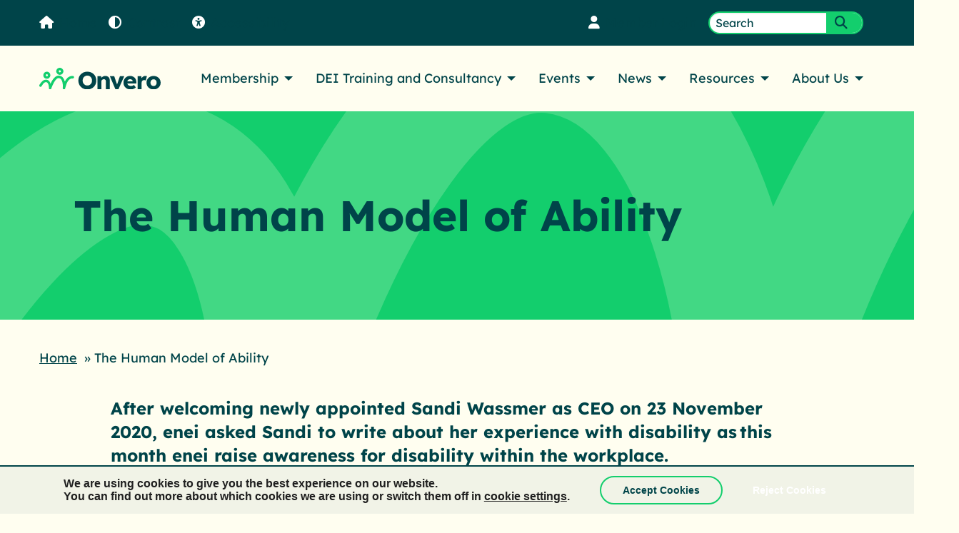

--- FILE ---
content_type: text/html; charset=UTF-8
request_url: https://enei.hexdev.uk/resource/blogs/the-human-model-of-ability/
body_size: 17207
content:
<!DOCTYPE html>
<html lang="en">
<head>
	<meta charset="UTF-8">
	<title>The Human Model of Ability | </title>
	 	<meta name="viewport" content="width=device-width, initial-scale=1">
 	<link rel="shortcut icon" href="https://enei.hexdev.uk/favicon.ico" type="image/x-icon" />
	<link rel="apple-touch-icon-precomposed" sizes="57x57" href="https://enei.hexdev.uk/wp-content/themes/enei/assets/img/favicon/apple-touch-icon-57x57.png" />
	<link rel="apple-touch-icon-precomposed" sizes="114x114" href="https://enei.hexdev.uk/wp-content/themes/enei/assets/img/favicon/apple-touch-icon-114x114.png" />
	<link rel="apple-touch-icon-precomposed" sizes="72x72" href="https://enei.hexdev.uk/wp-content/themes/enei/assets/img/favicon/apple-touch-icon-72x72.png" />
	<link rel="apple-touch-icon-precomposed" sizes="144x144" href="https://enei.hexdev.uk/wp-content/themes/enei/assets/img/favicon/apple-touch-icon-144x144.png" />
	<link rel="apple-touch-icon-precomposed" sizes="60x60" href="https://enei.hexdev.uk/wp-content/themes/enei/assets/img/favicon/apple-touch-icon-60x60.png" />
	<link rel="apple-touch-icon-precomposed" sizes="120x120" href="https://enei.hexdev.uk/wp-content/themes/enei/assets/img/favicon/apple-touch-icon-120x120.png" />
	<link rel="apple-touch-icon-precomposed" sizes="76x76" href="https://enei.hexdev.uk/wp-content/themes/enei/assets/img/favicon/apple-touch-icon-76x76.png" />
	<link rel="apple-touch-icon-precomposed" sizes="152x152" href="https://enei.hexdev.uk/wp-content/themes/enei/assets/img/favicon/apple-touch-icon-152x152.png" />
	<link rel="icon" type="image/png" href="https://enei.hexdev.uk/wp-content/themes/enei/assets/img/favicon/favicon-196x196.png" sizes="196x196" />
	<link rel="icon" type="image/png" href="https://enei.hexdev.uk/wp-content/themes/enei/assets/img/favicon/favicon-96x96.png" sizes="96x96" />
	<link rel="icon" type="image/png" href="https://enei.hexdev.uk/wp-content/themes/enei/assets/img/favicon/favicon-32x32.png" sizes="32x32" />
	<link rel="icon" type="image/png" href="https://enei.hexdev.uk/wp-content/themes/enei/assets/img/favicon/favicon-16x16.png" sizes="16x16" />
	<link rel="icon" type="image/png" href="https://enei.hexdev.uk/wp-content/themes/enei/assets/img/favicon/favicon-128.png" sizes="128x128" />
	<meta name="application-name" content="&nbsp;"/>
	<meta name="msapplication-TileColor" content="#FFFFFF" />
	<meta name="msapplication-TileImage" content="https://enei.hexdev.uk/wp-content/themes/enei/assets/img/favicon/mstile-144x144.png" />
	<meta name="msapplication-square70x70logo" content="https://enei.hexdev.uk/wp-content/themes/enei/assets/img/favicon/mstile-70x70.png" />
	<meta name="msapplication-square150x150logo" content="https://enei.hexdev.uk/wp-content/themes/enei/assets/img/favicon/mstile-150x150.png" />
	<meta name="msapplication-wide310x150logo" content="https://enei.hexdev.uk/wp-content/themes/enei/assets/img/favicon/mstile-310x150.png" />
	<meta name="msapplication-square310x310logo" content="https://enei.hexdev.uk/wp-content/themes/enei/assets/img/favicon/mstile-310x310.png" />
	<link rel="dns-prefetch" href="//www.google-analytics.com">
	<meta name="dc.title" content="The Human Model of Ability - Onvero">
<meta name="dc.description" content="After welcoming newly appointed Sandi Wassmer as CEO on 23 November 2020, enei asked Sandi to write about her experience with disability as this month enei raise awareness for disability within the workplace.">
<meta name="dc.relation" content="https://enei.hexdev.uk/resource/blogs/the-human-model-of-ability/">
<meta name="dc.source" content="https://enei.hexdev.uk/">
<meta name="dc.language" content="en_GB">
<meta name="description" content="After welcoming newly appointed Sandi Wassmer as CEO on 23 November 2020, enei asked Sandi to write about her experience with disability as this month enei raise awareness for disability within the workplace.">
<meta name="robots" content="index, follow, max-snippet:-1, max-image-preview:large, max-video-preview:-1">
<link rel="canonical" href="https://enei.hexdev.uk/resource/blogs/the-human-model-of-ability/">
<meta property="og:url" content="https://enei.hexdev.uk/resource/blogs/the-human-model-of-ability/">
<meta property="og:site_name" content="Onvero">
<meta property="og:locale" content="en_GB">
<meta property="og:type" content="article">
<meta property="article:author" content="">
<meta property="article:publisher" content="">
<meta property="og:title" content="The Human Model of Ability - Onvero">
<meta property="og:description" content="After welcoming newly appointed Sandi Wassmer as CEO on 23 November 2020, enei asked Sandi to write about her experience with disability as this month enei raise awareness for disability within the workplace.">
<meta property="fb:pages" content="">
<meta property="fb:admins" content="">
<meta property="fb:app_id" content="">
<meta name="twitter:card" content="summary">
<meta name="twitter:site" content="">
<meta name="twitter:creator" content="">
<meta name="twitter:title" content="The Human Model of Ability - Onvero">
<meta name="twitter:description" content="After welcoming newly appointed Sandi Wassmer as CEO on 23 November 2020, enei asked Sandi to write about her experience with disability as this month enei raise awareness for disability within the workplace.">
<link rel="alternate" title="oEmbed (JSON)" type="application/json+oembed" href="https://enei.hexdev.uk/wp-json/oembed/1.0/embed?url=https%3A%2F%2Fenei.hexdev.uk%2Fresource%2Fblogs%2Fthe-human-model-of-ability%2F" />
<link rel="alternate" title="oEmbed (XML)" type="text/xml+oembed" href="https://enei.hexdev.uk/wp-json/oembed/1.0/embed?url=https%3A%2F%2Fenei.hexdev.uk%2Fresource%2Fblogs%2Fthe-human-model-of-ability%2F&#038;format=xml" />
<style id='wp-img-auto-sizes-contain-inline-css' type='text/css'>
img:is([sizes=auto i],[sizes^="auto," i]){contain-intrinsic-size:3000px 1500px}
/*# sourceURL=wp-img-auto-sizes-contain-inline-css */
</style>
<link rel='stylesheet' id='wp-block-library-css' href='https://enei.hexdev.uk/wp-includes/css/dist/block-library/style.min.css?ver=6.9' type='text/css' media='all' />
<style id='wp-block-heading-inline-css' type='text/css'>
h1:where(.wp-block-heading).has-background,h2:where(.wp-block-heading).has-background,h3:where(.wp-block-heading).has-background,h4:where(.wp-block-heading).has-background,h5:where(.wp-block-heading).has-background,h6:where(.wp-block-heading).has-background{padding:1.25em 2.375em}h1.has-text-align-left[style*=writing-mode]:where([style*=vertical-lr]),h1.has-text-align-right[style*=writing-mode]:where([style*=vertical-rl]),h2.has-text-align-left[style*=writing-mode]:where([style*=vertical-lr]),h2.has-text-align-right[style*=writing-mode]:where([style*=vertical-rl]),h3.has-text-align-left[style*=writing-mode]:where([style*=vertical-lr]),h3.has-text-align-right[style*=writing-mode]:where([style*=vertical-rl]),h4.has-text-align-left[style*=writing-mode]:where([style*=vertical-lr]),h4.has-text-align-right[style*=writing-mode]:where([style*=vertical-rl]),h5.has-text-align-left[style*=writing-mode]:where([style*=vertical-lr]),h5.has-text-align-right[style*=writing-mode]:where([style*=vertical-rl]),h6.has-text-align-left[style*=writing-mode]:where([style*=vertical-lr]),h6.has-text-align-right[style*=writing-mode]:where([style*=vertical-rl]){rotate:180deg}
/*# sourceURL=https://enei.hexdev.uk/wp-includes/blocks/heading/style.min.css */
</style>
<style id='wp-block-list-inline-css' type='text/css'>
ol,ul{box-sizing:border-box}:root :where(.wp-block-list.has-background){padding:1.25em 2.375em}
/*# sourceURL=https://enei.hexdev.uk/wp-includes/blocks/list/style.min.css */
</style>
<style id='wp-block-paragraph-inline-css' type='text/css'>
.is-small-text{font-size:.875em}.is-regular-text{font-size:1em}.is-large-text{font-size:2.25em}.is-larger-text{font-size:3em}.has-drop-cap:not(:focus):first-letter{float:left;font-size:8.4em;font-style:normal;font-weight:100;line-height:.68;margin:.05em .1em 0 0;text-transform:uppercase}body.rtl .has-drop-cap:not(:focus):first-letter{float:none;margin-left:.1em}p.has-drop-cap.has-background{overflow:hidden}:root :where(p.has-background){padding:1.25em 2.375em}:where(p.has-text-color:not(.has-link-color)) a{color:inherit}p.has-text-align-left[style*="writing-mode:vertical-lr"],p.has-text-align-right[style*="writing-mode:vertical-rl"]{rotate:180deg}
/*# sourceURL=https://enei.hexdev.uk/wp-includes/blocks/paragraph/style.min.css */
</style>
<style id='wp-block-quote-inline-css' type='text/css'>
.wp-block-quote{box-sizing:border-box;overflow-wrap:break-word}.wp-block-quote.is-large:where(:not(.is-style-plain)),.wp-block-quote.is-style-large:where(:not(.is-style-plain)){margin-bottom:1em;padding:0 1em}.wp-block-quote.is-large:where(:not(.is-style-plain)) p,.wp-block-quote.is-style-large:where(:not(.is-style-plain)) p{font-size:1.5em;font-style:italic;line-height:1.6}.wp-block-quote.is-large:where(:not(.is-style-plain)) cite,.wp-block-quote.is-large:where(:not(.is-style-plain)) footer,.wp-block-quote.is-style-large:where(:not(.is-style-plain)) cite,.wp-block-quote.is-style-large:where(:not(.is-style-plain)) footer{font-size:1.125em;text-align:right}.wp-block-quote>cite{display:block}
/*# sourceURL=https://enei.hexdev.uk/wp-includes/blocks/quote/style.min.css */
</style>
<style id='wp-block-separator-inline-css' type='text/css'>
@charset "UTF-8";.wp-block-separator{border:none;border-top:2px solid}:root :where(.wp-block-separator.is-style-dots){height:auto;line-height:1;text-align:center}:root :where(.wp-block-separator.is-style-dots):before{color:currentColor;content:"···";font-family:serif;font-size:1.5em;letter-spacing:2em;padding-left:2em}.wp-block-separator.is-style-dots{background:none!important;border:none!important}
/*# sourceURL=https://enei.hexdev.uk/wp-includes/blocks/separator/style.min.css */
</style>
<style id='global-styles-inline-css' type='text/css'>
:root{--wp--preset--aspect-ratio--square: 1;--wp--preset--aspect-ratio--4-3: 4/3;--wp--preset--aspect-ratio--3-4: 3/4;--wp--preset--aspect-ratio--3-2: 3/2;--wp--preset--aspect-ratio--2-3: 2/3;--wp--preset--aspect-ratio--16-9: 16/9;--wp--preset--aspect-ratio--9-16: 9/16;--wp--preset--color--black: #000000;--wp--preset--color--cyan-bluish-gray: #abb8c3;--wp--preset--color--white: #ffffff;--wp--preset--color--pale-pink: #f78da7;--wp--preset--color--vivid-red: #cf2e2e;--wp--preset--color--luminous-vivid-orange: #ff6900;--wp--preset--color--luminous-vivid-amber: #fcb900;--wp--preset--color--light-green-cyan: #7bdcb5;--wp--preset--color--vivid-green-cyan: #00d084;--wp--preset--color--pale-cyan-blue: #8ed1fc;--wp--preset--color--vivid-cyan-blue: #0693e3;--wp--preset--color--vivid-purple: #9b51e0;--wp--preset--gradient--vivid-cyan-blue-to-vivid-purple: linear-gradient(135deg,rgb(6,147,227) 0%,rgb(155,81,224) 100%);--wp--preset--gradient--light-green-cyan-to-vivid-green-cyan: linear-gradient(135deg,rgb(122,220,180) 0%,rgb(0,208,130) 100%);--wp--preset--gradient--luminous-vivid-amber-to-luminous-vivid-orange: linear-gradient(135deg,rgb(252,185,0) 0%,rgb(255,105,0) 100%);--wp--preset--gradient--luminous-vivid-orange-to-vivid-red: linear-gradient(135deg,rgb(255,105,0) 0%,rgb(207,46,46) 100%);--wp--preset--gradient--very-light-gray-to-cyan-bluish-gray: linear-gradient(135deg,rgb(238,238,238) 0%,rgb(169,184,195) 100%);--wp--preset--gradient--cool-to-warm-spectrum: linear-gradient(135deg,rgb(74,234,220) 0%,rgb(151,120,209) 20%,rgb(207,42,186) 40%,rgb(238,44,130) 60%,rgb(251,105,98) 80%,rgb(254,248,76) 100%);--wp--preset--gradient--blush-light-purple: linear-gradient(135deg,rgb(255,206,236) 0%,rgb(152,150,240) 100%);--wp--preset--gradient--blush-bordeaux: linear-gradient(135deg,rgb(254,205,165) 0%,rgb(254,45,45) 50%,rgb(107,0,62) 100%);--wp--preset--gradient--luminous-dusk: linear-gradient(135deg,rgb(255,203,112) 0%,rgb(199,81,192) 50%,rgb(65,88,208) 100%);--wp--preset--gradient--pale-ocean: linear-gradient(135deg,rgb(255,245,203) 0%,rgb(182,227,212) 50%,rgb(51,167,181) 100%);--wp--preset--gradient--electric-grass: linear-gradient(135deg,rgb(202,248,128) 0%,rgb(113,206,126) 100%);--wp--preset--gradient--midnight: linear-gradient(135deg,rgb(2,3,129) 0%,rgb(40,116,252) 100%);--wp--preset--font-size--small: 13px;--wp--preset--font-size--medium: 20px;--wp--preset--font-size--large: 36px;--wp--preset--font-size--x-large: 42px;--wp--preset--spacing--20: 0.44rem;--wp--preset--spacing--30: 0.67rem;--wp--preset--spacing--40: 1rem;--wp--preset--spacing--50: 1.5rem;--wp--preset--spacing--60: 2.25rem;--wp--preset--spacing--70: 3.38rem;--wp--preset--spacing--80: 5.06rem;--wp--preset--shadow--natural: 6px 6px 9px rgba(0, 0, 0, 0.2);--wp--preset--shadow--deep: 12px 12px 50px rgba(0, 0, 0, 0.4);--wp--preset--shadow--sharp: 6px 6px 0px rgba(0, 0, 0, 0.2);--wp--preset--shadow--outlined: 6px 6px 0px -3px rgb(255, 255, 255), 6px 6px rgb(0, 0, 0);--wp--preset--shadow--crisp: 6px 6px 0px rgb(0, 0, 0);}:where(.is-layout-flex){gap: 0.5em;}:where(.is-layout-grid){gap: 0.5em;}body .is-layout-flex{display: flex;}.is-layout-flex{flex-wrap: wrap;align-items: center;}.is-layout-flex > :is(*, div){margin: 0;}body .is-layout-grid{display: grid;}.is-layout-grid > :is(*, div){margin: 0;}:where(.wp-block-columns.is-layout-flex){gap: 2em;}:where(.wp-block-columns.is-layout-grid){gap: 2em;}:where(.wp-block-post-template.is-layout-flex){gap: 1.25em;}:where(.wp-block-post-template.is-layout-grid){gap: 1.25em;}.has-black-color{color: var(--wp--preset--color--black) !important;}.has-cyan-bluish-gray-color{color: var(--wp--preset--color--cyan-bluish-gray) !important;}.has-white-color{color: var(--wp--preset--color--white) !important;}.has-pale-pink-color{color: var(--wp--preset--color--pale-pink) !important;}.has-vivid-red-color{color: var(--wp--preset--color--vivid-red) !important;}.has-luminous-vivid-orange-color{color: var(--wp--preset--color--luminous-vivid-orange) !important;}.has-luminous-vivid-amber-color{color: var(--wp--preset--color--luminous-vivid-amber) !important;}.has-light-green-cyan-color{color: var(--wp--preset--color--light-green-cyan) !important;}.has-vivid-green-cyan-color{color: var(--wp--preset--color--vivid-green-cyan) !important;}.has-pale-cyan-blue-color{color: var(--wp--preset--color--pale-cyan-blue) !important;}.has-vivid-cyan-blue-color{color: var(--wp--preset--color--vivid-cyan-blue) !important;}.has-vivid-purple-color{color: var(--wp--preset--color--vivid-purple) !important;}.has-black-background-color{background-color: var(--wp--preset--color--black) !important;}.has-cyan-bluish-gray-background-color{background-color: var(--wp--preset--color--cyan-bluish-gray) !important;}.has-white-background-color{background-color: var(--wp--preset--color--white) !important;}.has-pale-pink-background-color{background-color: var(--wp--preset--color--pale-pink) !important;}.has-vivid-red-background-color{background-color: var(--wp--preset--color--vivid-red) !important;}.has-luminous-vivid-orange-background-color{background-color: var(--wp--preset--color--luminous-vivid-orange) !important;}.has-luminous-vivid-amber-background-color{background-color: var(--wp--preset--color--luminous-vivid-amber) !important;}.has-light-green-cyan-background-color{background-color: var(--wp--preset--color--light-green-cyan) !important;}.has-vivid-green-cyan-background-color{background-color: var(--wp--preset--color--vivid-green-cyan) !important;}.has-pale-cyan-blue-background-color{background-color: var(--wp--preset--color--pale-cyan-blue) !important;}.has-vivid-cyan-blue-background-color{background-color: var(--wp--preset--color--vivid-cyan-blue) !important;}.has-vivid-purple-background-color{background-color: var(--wp--preset--color--vivid-purple) !important;}.has-black-border-color{border-color: var(--wp--preset--color--black) !important;}.has-cyan-bluish-gray-border-color{border-color: var(--wp--preset--color--cyan-bluish-gray) !important;}.has-white-border-color{border-color: var(--wp--preset--color--white) !important;}.has-pale-pink-border-color{border-color: var(--wp--preset--color--pale-pink) !important;}.has-vivid-red-border-color{border-color: var(--wp--preset--color--vivid-red) !important;}.has-luminous-vivid-orange-border-color{border-color: var(--wp--preset--color--luminous-vivid-orange) !important;}.has-luminous-vivid-amber-border-color{border-color: var(--wp--preset--color--luminous-vivid-amber) !important;}.has-light-green-cyan-border-color{border-color: var(--wp--preset--color--light-green-cyan) !important;}.has-vivid-green-cyan-border-color{border-color: var(--wp--preset--color--vivid-green-cyan) !important;}.has-pale-cyan-blue-border-color{border-color: var(--wp--preset--color--pale-cyan-blue) !important;}.has-vivid-cyan-blue-border-color{border-color: var(--wp--preset--color--vivid-cyan-blue) !important;}.has-vivid-purple-border-color{border-color: var(--wp--preset--color--vivid-purple) !important;}.has-vivid-cyan-blue-to-vivid-purple-gradient-background{background: var(--wp--preset--gradient--vivid-cyan-blue-to-vivid-purple) !important;}.has-light-green-cyan-to-vivid-green-cyan-gradient-background{background: var(--wp--preset--gradient--light-green-cyan-to-vivid-green-cyan) !important;}.has-luminous-vivid-amber-to-luminous-vivid-orange-gradient-background{background: var(--wp--preset--gradient--luminous-vivid-amber-to-luminous-vivid-orange) !important;}.has-luminous-vivid-orange-to-vivid-red-gradient-background{background: var(--wp--preset--gradient--luminous-vivid-orange-to-vivid-red) !important;}.has-very-light-gray-to-cyan-bluish-gray-gradient-background{background: var(--wp--preset--gradient--very-light-gray-to-cyan-bluish-gray) !important;}.has-cool-to-warm-spectrum-gradient-background{background: var(--wp--preset--gradient--cool-to-warm-spectrum) !important;}.has-blush-light-purple-gradient-background{background: var(--wp--preset--gradient--blush-light-purple) !important;}.has-blush-bordeaux-gradient-background{background: var(--wp--preset--gradient--blush-bordeaux) !important;}.has-luminous-dusk-gradient-background{background: var(--wp--preset--gradient--luminous-dusk) !important;}.has-pale-ocean-gradient-background{background: var(--wp--preset--gradient--pale-ocean) !important;}.has-electric-grass-gradient-background{background: var(--wp--preset--gradient--electric-grass) !important;}.has-midnight-gradient-background{background: var(--wp--preset--gradient--midnight) !important;}.has-small-font-size{font-size: var(--wp--preset--font-size--small) !important;}.has-medium-font-size{font-size: var(--wp--preset--font-size--medium) !important;}.has-large-font-size{font-size: var(--wp--preset--font-size--large) !important;}.has-x-large-font-size{font-size: var(--wp--preset--font-size--x-large) !important;}
/*# sourceURL=global-styles-inline-css */
</style>

<style id='classic-theme-styles-inline-css' type='text/css'>
/*! This file is auto-generated */
.wp-block-button__link{color:#fff;background-color:#32373c;border-radius:9999px;box-shadow:none;text-decoration:none;padding:calc(.667em + 2px) calc(1.333em + 2px);font-size:1.125em}.wp-block-file__button{background:#32373c;color:#fff;text-decoration:none}
/*# sourceURL=/wp-includes/css/classic-themes.min.css */
</style>
<style id='woocommerce-inline-inline-css' type='text/css'>
.woocommerce form .form-row .required { visibility: visible; }
/*# sourceURL=woocommerce-inline-inline-css */
</style>
<link rel='stylesheet' id='main-style-css' href='https://enei.hexdev.uk/wp-content/themes/enei/assets/css/main.css?ver=1764326681' type='text/css' media='all' />
<script type="text/javascript" src="https://enei.hexdev.uk/wp-includes/js/jquery/jquery.min.js?ver=3.7.1" id="jquery-core-js"></script>
<script type="text/javascript" src="https://enei.hexdev.uk/wp-includes/js/jquery/jquery-migrate.min.js?ver=3.4.1" id="jquery-migrate-js"></script>
<script type="text/javascript" defer src="https://enei.hexdev.uk/wp-content/plugins/login-as-users/assets/js/login-as-users.js?ver=1.4.4" id="gwslau-main-script-js"></script>
<script type="text/javascript" src="https://enei.hexdev.uk/wp-content/plugins/woocommerce/assets/js/jquery-blockui/jquery.blockUI.min.js?ver=2.7.0-wc.10.4.2" id="wc-jquery-blockui-js" defer="defer" data-wp-strategy="defer"></script>
<script type="text/javascript" id="wc-add-to-cart-js-extra">
/* <![CDATA[ */
var wc_add_to_cart_params = {"ajax_url":"/wp-admin/admin-ajax.php","wc_ajax_url":"/?wc-ajax=%%endpoint%%","i18n_view_cart":"View cart","cart_url":"https://enei.hexdev.uk/cart/","is_cart":"","cart_redirect_after_add":"no"};
//# sourceURL=wc-add-to-cart-js-extra
/* ]]> */
</script>
<script type="text/javascript" defer src="https://enei.hexdev.uk/wp-content/plugins/woocommerce/assets/js/frontend/add-to-cart.min.js?ver=10.4.2" id="wc-add-to-cart-js" defer="defer" data-wp-strategy="defer"></script>
<script type="text/javascript" defer src="https://enei.hexdev.uk/wp-content/plugins/woocommerce/assets/js/js-cookie/js.cookie.min.js?ver=2.1.4-wc.10.4.2" id="wc-js-cookie-js" defer="defer" data-wp-strategy="defer"></script>
<script type="text/javascript" id="woocommerce-js-extra">
/* <![CDATA[ */
var woocommerce_params = {"ajax_url":"/wp-admin/admin-ajax.php","wc_ajax_url":"/?wc-ajax=%%endpoint%%","i18n_password_show":"Show password","i18n_password_hide":"Hide password"};
//# sourceURL=woocommerce-js-extra
/* ]]> */
</script>
<script type="text/javascript" defer src="https://enei.hexdev.uk/wp-content/plugins/woocommerce/assets/js/frontend/woocommerce.min.js?ver=10.4.2" id="woocommerce-js" defer="defer" data-wp-strategy="defer"></script>
<link rel="https://api.w.org/" href="https://enei.hexdev.uk/wp-json/" /><link rel="alternate" title="JSON" type="application/json" href="https://enei.hexdev.uk/wp-json/wp/v2/resource/1012" /><link rel='shortlink' href='https://enei.hexdev.uk/?p=1012' />
        <script type="text/javascript">
            jQuery(document).ready(function($) {
                $('#respond').html('<div class="swpm-login-to-comment-msg">Please login to comment.</div>');
            });
        </script>
        <meta name="et-api-version" content="v1"><meta name="et-api-origin" content="https://enei.hexdev.uk"><link rel="https://theeventscalendar.com/" href="https://enei.hexdev.uk/wp-json/tribe/tickets/v1/" /><meta name="tec-api-version" content="v1"><meta name="tec-api-origin" content="https://enei.hexdev.uk"><link rel="alternate" href="https://enei.hexdev.uk/wp-json/tribe/events/v1/" /><script>document.documentElement.className += " js";</script>
								<script>
					// Define dataLayer and the gtag function.
					window.dataLayer = window.dataLayer || [];
					function gtag(){dataLayer.push(arguments);}

					// Set default consent to 'denied' as a placeholder
					// Determine actual values based on your own requirements
					gtag('consent', 'default', {
						'ad_storage': 'denied',
						'ad_user_data': 'denied',
						'ad_personalization': 'denied',
						'analytics_storage': 'denied',
						'personalization_storage': 'denied',
						'security_storage': 'denied',
						'functionality_storage': 'denied',
						'wait_for_update': '2000'
					});
				</script>

				<!-- Google Tag Manager -->
				<script>(function(w,d,s,l,i){w[l]=w[l]||[];w[l].push({'gtm.start':
				new Date().getTime(),event:'gtm.js'});var f=d.getElementsByTagName(s)[0],
				j=d.createElement(s),dl=l!='dataLayer'?'&l='+l:'';j.async=true;j.src=
				'https://www.googletagmanager.com/gtm.js?id='+i+dl;f.parentNode.insertBefore(j,f);
				})(window,document,'script','dataLayer','GTM-NTD5CXG');</script>
				<!-- End Google Tag Manager -->
								<noscript><style>.woocommerce-product-gallery{ opacity: 1 !important; }</style></noscript>
	<style>.breadcrumb {list-style:none;margin:0;padding-inline-start:0;}.breadcrumb li {margin:0;display:inline-block;position:relative;}.breadcrumb li::after{content:' » ';margin-left:5px;margin-right:5px;}.breadcrumb li:last-child::after{display:none}</style><link rel="icon" href="https://enei-v3.s3.eu-west-2.amazonaws.com/wp-content/uploads/2025/09/23091743/cropped-Social_500px-32x32.png" sizes="32x32" />
<link rel="icon" href="https://enei-v3.s3.eu-west-2.amazonaws.com/wp-content/uploads/2025/09/23091743/cropped-Social_500px-192x192.png" sizes="192x192" />
<link rel="apple-touch-icon" href="https://enei-v3.s3.eu-west-2.amazonaws.com/wp-content/uploads/2025/09/23091743/cropped-Social_500px-180x180.png" />
<meta name="msapplication-TileImage" content="https://enei-v3.s3.eu-west-2.amazonaws.com/wp-content/uploads/2025/09/23091743/cropped-Social_500px-270x270.png" />
	<!-- Dot Digital -->
	<script>
		(function(w,d,u,t,o,c){w['dmtrackingobjectname']=o;c=d.createElement(t);c.async=1;c.src=u;t=d.getElementsByTagName
		(t)[0];t.parentNode.insertBefore(c,t);w[o]=w[o]||function(){(w[o].q=w[o].q||[]).push(arguments);};
		})(window, document, '//static.trackedweb.net/js/_dmptv4.js', 'script', 'dmPt');
		window.dmPt('create', 'DM-2036647820-01', 'enei.org.uk');
		window.dmPt('track');
	</script>
	<!-- Google Tag Manager -->
	<script>(function(w,d,s,l,i){w[l]=w[l]||[];w[l].push({'gtm.start':
	new Date().getTime(),event:'gtm.js'});var f=d.getElementsByTagName(s)[0],
	j=d.createElement(s),dl=l!='dataLayer'?'&l='+l:'';j.async=true;j.src=
	'https://www.googletagmanager.com/gtm.js?id='+i+dl;f.parentNode.insertBefore(j,f);
	})(window,document,'script','dataLayer','GTM-NTD5CXG');</script>
	<!-- End Google Tag Manager -->
<link rel='stylesheet' id='wc-blocks-style-css' href='https://enei.hexdev.uk/wp-content/plugins/woocommerce/assets/client/blocks/wc-blocks.css?ver=wc-10.4.2' type='text/css' media='all' />
</head>
<body class="wp-singular resource-template-default single single-resource postid-1012 wp-theme-enei no-js theme-enei woocommerce-no-js tribe-no-js tec-no-tickets-on-recurring tec-no-rsvp-on-recurring resource-the-human-model-of-ability tribe-theme-enei">
<!-- Google Tag Manager (noscript) -->
<noscript><iframe src="https://www.googletagmanager.com/ns.html?id=GTM-NTD5CXG"
height="0" width="0" style="display:none;visibility:hidden"></iframe></noscript>
<!-- End Google Tag Manager (noscript) -->
<a href="#main-content" id="skiptocontent">Skip to main content</a>
<header>
	<div class="top-banner">
		<div class="grid-container">
			<div class="grid-x grid-padding-x">
				<div class="cell small-12">
					<div class="top-banner__inner">
						<ul class="a11y-menu">
							<li class="a11y-menu__item">
								<a href="https://enei.hexdev.uk"><i class="fas fa-home" aria-hidden="true"></i>Home</a>
							</li>
							<li class="a11y-menu__item">
								<a href="#" class="highContrast" title="High contrast"><i class="fas fa-adjust" aria-hidden="true"></i>Contrast</a>
							</li>
							<li class="a11y-menu__item">
								<a href="https://enei.hexdev.uk/accessibility"><i class="fas fa-universal-access" aria-hidden="true"></i>Accessibility</a>
							</li>
						</ul>
						<ul class="utility-menu">
														<li class="utility-menu__item">
																<a href="https://enei.hexdev.uk/membership-login"><i class="fas fa-user" aria-hidden="true"></i>Member Login</a>
															</li>
							<li class="utility-menu__item">
								<form role="search" method="get" id="searchform" class="searchform" action="https://enei.hexdev.uk">
									<div>
										<label class="screen-reader-text" for="s">Search for:</label>
										<input type="text" value="" name="s" id="s" placeholder="Search">
										<button type="submit" id="searchsubmit">
											<i class="fas fa-search" aria-hidden="true"></i>
											<span class="sr-only">Submit search form</span>
										</button>
									</div>
								</form>
							</li>
						</ul>
					</div>
				</div>
			</div>
		</div>
	</div>
	<div class="menu-wrapper">
		<div class="grid-container">
			<div class="grid-x grid-padding-x">
				<div class="cell small-4 large-2 site-logo">
					<a href="https://enei.hexdev.uk">
						<img src="https://enei.hexdev.uk/wp-content/themes/enei/assets/img/onvero-logo.svg" alt="Return to the Onvero Homepage" data-highcontrast="https://enei.hexdev.uk/wp-content/themes/enei/assets/img/onvero-logo-white.svg" data-orignal="https://enei.hexdev.uk/wp-content/themes/enei/assets/img/onvero-logo.svg">
					</a>
				</div>
				<div class="cell small-8 large-10 hide-for-xlarge">
					<div class="title-bar" data-responsive-toggle="the-menu" data-hide-for="xlarge">
						<button class="menu-icon" type="button" data-toggle>
							<span class="sr-only">Open main menu</span>
						</button>
					</div>
				</div>
				<div class="cell small-12 large-10">
					<nav class="navbar" id="the-menu" aria-label="Main">
					<ul class="navbar-menu show-for-xlarge"><li id="menu-item-82" class="menu-item menu-item-type-post_type menu-item-object-page menu-item-has-children menu-item-82"><a href="https://enei.hexdev.uk/membership/" aria-haspopup="true">Membership</a>
<ul class="sub-menu">
	<li id="menu-item-12341" class="menu-item menu-item-type-post_type menu-item-object-page menu-item-12341"><a href="https://enei.hexdev.uk/membership/">Our membership offer</a></li>
	<li id="menu-item-16154" class="menu-item menu-item-type-post_type menu-item-object-page menu-item-has-children menu-item-16154"><a href="https://enei.hexdev.uk/membership/getting-started-with-enei/" aria-haspopup="true">Getting started with enei</a>
	<ul class="sub-menu">
		<li id="menu-item-17119" class="menu-item menu-item-type-post_type menu-item-object-page menu-item-17119"><a href="https://enei.hexdev.uk/membership/getting-started-with-enei/new-member-faqs/">New member FAQs</a></li>
	</ul>
</li>
	<li id="menu-item-6834" class="menu-item menu-item-type-post_type_archive menu-item-object-member menu-item-6834"><a href="https://enei.hexdev.uk/membership/our-members/">Our members</a></li>
	<li id="menu-item-12750" class="menu-item menu-item-type-post_type menu-item-object-page menu-item-12750"><a href="https://enei.hexdev.uk/membership/what-our-members-say-about-us/">What Our Members Say About Us</a></li>
	<li id="menu-item-7639" class="menu-item menu-item-type-post_type menu-item-object-page menu-item-7639"><a href="https://enei.hexdev.uk/membership-join/">Register to access member resources</a></li>
	<li id="menu-item-7559" class="menu-item menu-item-type-post_type menu-item-object-page menu-item-has-children menu-item-7559"><a href="https://enei.hexdev.uk/membership/talent-inclusion-and-diversity-evaluation-tide/" aria-haspopup="true">TIDE Benchmarking</a>
	<ul class="sub-menu">
		<li id="menu-item-19215" class="menu-item menu-item-type-custom menu-item-object-custom menu-item-19215"><a href="https://tide.enei.org.uk/">TIDE Login</a></li>
		<li id="menu-item-20832" class="menu-item menu-item-type-custom menu-item-object-custom menu-item-20832"><a href="https://www.enei.org.uk/resource/quick-guides/tide-talent-inclusion-and-diversity-evaluation-faqs/">TIDE FAQs</a></li>
		<li id="menu-item-13793" class="menu-item menu-item-type-post_type menu-item-object-page menu-item-13793"><a href="https://enei.hexdev.uk/membership/talent-inclusion-and-diversity-evaluation-tide/tide-winners-2024/">TIDE Winners 2024</a></li>
		<li id="menu-item-11612" class="menu-item menu-item-type-post_type menu-item-object-page menu-item-11612"><a href="https://enei.hexdev.uk/membership/talent-inclusion-and-diversity-evaluation-tide/tide-winners-2023/">TIDE Winners 2023 </a></li>
	</ul>
</li>
</ul>
</li>
<li id="menu-item-84" class="menu-item menu-item-type-post_type menu-item-object-page menu-item-has-children menu-item-84"><a href="https://enei.hexdev.uk/training-consultancy/" aria-haspopup="true">DEI Training and Consultancy</a>
<ul class="sub-menu">
	<li id="menu-item-16199" class="menu-item menu-item-type-post_type menu-item-object-page menu-item-has-children menu-item-16199"><a href="https://enei.hexdev.uk/training-consultancy/consultancy/" aria-haspopup="true">Consultancy</a>
	<ul class="sub-menu">
		<li id="menu-item-17284" class="menu-item menu-item-type-post_type menu-item-object-page menu-item-17284"><a href="https://enei.hexdev.uk/training-consultancy/consultancy/dei-audits/">DEI Audits</a></li>
		<li id="menu-item-17283" class="menu-item menu-item-type-post_type menu-item-object-page menu-item-17283"><a href="https://enei.hexdev.uk/training-consultancy/consultancy/equality-impact-assessments-eqias/">Equality Impact Assessments (EQIAs)</a></li>
		<li id="menu-item-17280" class="menu-item menu-item-type-post_type menu-item-object-page menu-item-17280"><a href="https://enei.hexdev.uk/training-consultancy/consultancy/inclusive-recruitment-audits/">Inclusive Recruitment Audits</a></li>
		<li id="menu-item-17282" class="menu-item menu-item-type-post_type menu-item-object-page menu-item-17282"><a href="https://enei.hexdev.uk/training-consultancy/consultancy/listening-exercises-and-focus-groups/">Listening Exercises and Focus Groups</a></li>
		<li id="menu-item-17281" class="menu-item menu-item-type-post_type menu-item-object-page menu-item-17281"><a href="https://enei.hexdev.uk/training-consultancy/consultancy/reverse-reciprocal-and-traditional-mentoring/">Reverse, Reciprocal, and Traditional Mentoring</a></li>
	</ul>
</li>
	<li id="menu-item-12725" class="menu-item menu-item-type-post_type menu-item-object-page menu-item-12725"><a href="https://enei.hexdev.uk/training-consultancy/disability-confident-leader-validation/">Disability Confident Support</a></li>
	<li id="menu-item-12828" class="menu-item menu-item-type-post_type menu-item-object-page menu-item-has-children menu-item-12828"><a href="https://enei.hexdev.uk/training-consultancy/e-learning/" aria-haspopup="true">e-learning</a>
	<ul class="sub-menu">
		<li id="menu-item-18472" class="menu-item menu-item-type-post_type menu-item-object-page menu-item-18472"><a href="https://enei.hexdev.uk/training-consultancy/e-learning/allyship-in-the-workplace/">Allyship in the Workplace</a></li>
		<li id="menu-item-19418" class="menu-item menu-item-type-post_type menu-item-object-page menu-item-19418"><a href="https://enei.hexdev.uk/training-consultancy/e-learning/anti-racism/">Anti-Racism</a></li>
		<li id="menu-item-13284" class="menu-item menu-item-type-post_type menu-item-object-page menu-item-13284"><a href="https://enei.hexdev.uk/training-consultancy/e-learning/bullying-harassment-and-victimisation/">Bullying, Harassment, and Victimisation</a></li>
		<li id="menu-item-21431" class="menu-item menu-item-type-post_type menu-item-object-page menu-item-21431"><a href="https://enei.hexdev.uk/training-consultancy/e-learning/disability-awareness-for-all-employees/">Disability Awareness for All Employees</a></li>
		<li id="menu-item-21424" class="menu-item menu-item-type-post_type menu-item-object-page menu-item-21424"><a href="https://enei.hexdev.uk/training-consultancy/e-learning/disability-awareness-for-people-managers/">Disability Awareness for People Managers</a></li>
		<li id="menu-item-22340" class="menu-item menu-item-type-post_type menu-item-object-page menu-item-has-children menu-item-22340"><a href="https://enei.hexdev.uk/training-consultancy/e-learning/employee-networks/" aria-haspopup="true">Employee Networks</a>
		<ul class="sub-menu">
			<li id="menu-item-22339" class="menu-item menu-item-type-post_type menu-item-object-page menu-item-22339"><a href="https://enei.hexdev.uk/training-consultancy/e-learning/employee-networks/part-one-establishing-employee-networks/">Part One: Establishing Employee Networks</a></li>
			<li id="menu-item-22338" class="menu-item menu-item-type-post_type menu-item-object-page menu-item-22338"><a href="https://enei.hexdev.uk/training-consultancy/e-learning/employee-networks/part-two-thriving-employee-networks/">Part Two – Thriving Employee Networks</a></li>
		</ul>
</li>
		<li id="menu-item-13287" class="menu-item menu-item-type-post_type menu-item-object-page menu-item-13287"><a href="https://enei.hexdev.uk/training-consultancy/e-learning/inclusive-leadership/">Inclusive Leadership</a></li>
		<li id="menu-item-17427" class="menu-item menu-item-type-post_type menu-item-object-page menu-item-17427"><a href="https://enei.hexdev.uk/training-consultancy/e-learning/inclusive-recruitment/">Inclusive Recruitment</a></li>
		<li id="menu-item-13288" class="menu-item menu-item-type-post_type menu-item-object-page menu-item-13288"><a href="https://enei.hexdev.uk/training-consultancy/e-learning/introduction-to-diversity-equality-and-inclusion/">Introduction to Diversity, Equality, and Inclusion</a></li>
		<li id="menu-item-13285" class="menu-item menu-item-type-post_type menu-item-object-page menu-item-13285"><a href="https://enei.hexdev.uk/training-consultancy/e-learning/managing-remote-teams/">Managing Remote Teams</a></li>
		<li id="menu-item-13283" class="menu-item menu-item-type-post_type menu-item-object-page menu-item-13283"><a href="https://enei.hexdev.uk/training-consultancy/e-learning/mental-health-and-wellbeing-awareness/">Mental Health and Wellbeing Awareness</a></li>
		<li id="menu-item-13282" class="menu-item menu-item-type-post_type menu-item-object-page menu-item-13282"><a href="https://enei.hexdev.uk/training-consultancy/e-learning/mental-health-and-wellbeing-for-people-managers/">Mental Health and Wellbeing for People Managers</a></li>
		<li id="menu-item-20755" class="menu-item menu-item-type-post_type menu-item-object-page menu-item-20755"><a href="https://enei.hexdev.uk/training-consultancy/e-learning/neurodiversity-in-the-workplace/">Neurodiversity in the Workplace</a></li>
		<li id="menu-item-13286" class="menu-item menu-item-type-post_type menu-item-object-page menu-item-13286"><a href="https://enei.hexdev.uk/training-consultancy/e-learning/unconscious-bias-awareness/">Unconscious Bias Awareness</a></li>
	</ul>
</li>
	<li id="menu-item-13483" class="menu-item menu-item-type-post_type menu-item-object-page menu-item-has-children menu-item-13483"><a href="https://enei.hexdev.uk/training-consultancy/training/" aria-haspopup="true">Training</a>
	<ul class="sub-menu">
		<li id="menu-item-13553" class="menu-item menu-item-type-post_type menu-item-object-page menu-item-13553"><a href="https://enei.hexdev.uk/training-consultancy/training/introduction-to-diversity-equality-and-inclusion-workshop/">Introduction to Diversity, Equality, and Inclusion Workshop</a></li>
		<li id="menu-item-13549" class="menu-item menu-item-type-post_type menu-item-object-page menu-item-13549"><a href="https://enei.hexdev.uk/training-consultancy/training/allyship-training/">Allyship Training</a></li>
		<li id="menu-item-13547" class="menu-item menu-item-type-post_type menu-item-object-page menu-item-13547"><a href="https://enei.hexdev.uk/training-consultancy/training/anti-racism-training/">Anti-Racism Training</a></li>
		<li id="menu-item-13545" class="menu-item menu-item-type-post_type menu-item-object-page menu-item-13545"><a href="https://enei.hexdev.uk/training-consultancy/training/bullying-and-harassment-training/">Bullying and Harassment Training</a></li>
		<li id="menu-item-13543" class="menu-item menu-item-type-post_type menu-item-object-page menu-item-13543"><a href="https://enei.hexdev.uk/training-consultancy/training/challenging-sexism-training/">Challenging Sexism Training</a></li>
		<li id="menu-item-13546" class="menu-item menu-item-type-post_type menu-item-object-page menu-item-13546"><a href="https://enei.hexdev.uk/training-consultancy/training/disability-awareness-training/">Disability Awareness Training</a></li>
		<li id="menu-item-13544" class="menu-item menu-item-type-post_type menu-item-object-page menu-item-13544"><a href="https://enei.hexdev.uk/training-consultancy/training/employee-resource-group-training/">Employee Network Group Training</a></li>
		<li id="menu-item-13548" class="menu-item menu-item-type-post_type menu-item-object-page menu-item-13548"><a href="https://enei.hexdev.uk/training-consultancy/training/inclusive-communication-training/">Inclusive Communication Training</a></li>
		<li id="menu-item-13551" class="menu-item menu-item-type-post_type menu-item-object-page menu-item-13551"><a href="https://enei.hexdev.uk/training-consultancy/training/inclusive-leadership-training/">Inclusive Leadership Training</a></li>
		<li id="menu-item-13550" class="menu-item menu-item-type-post_type menu-item-object-page menu-item-13550"><a href="https://enei.hexdev.uk/training-consultancy/training/inclusive-recruitment-training/">Inclusive Recruitment Training</a></li>
		<li id="menu-item-20814" class="menu-item menu-item-type-post_type menu-item-object-page menu-item-20814"><a href="https://enei.hexdev.uk/training-consultancy/training/menopause-awareness-training/">Menopause Awareness Training</a></li>
		<li id="menu-item-13541" class="menu-item menu-item-type-post_type menu-item-object-page menu-item-13541"><a href="https://enei.hexdev.uk/neurodiversity-in-the-workplace-training/">Neurodiversity in the Workplace Training</a></li>
		<li id="menu-item-19080" class="menu-item menu-item-type-post_type menu-item-object-page menu-item-19080"><a href="https://enei.hexdev.uk/training-consultancy/training/preventing-sexual-harassment-in-the-workplace-training/">Preventing Sexual Harassment in the Workplace Training</a></li>
		<li id="menu-item-13542" class="menu-item menu-item-type-post_type menu-item-object-page menu-item-13542"><a href="https://enei.hexdev.uk/training-consultancy/training/trans-and-gender-identity-awareness-training/">Trans and Gender Identity Awareness Training</a></li>
		<li id="menu-item-13552" class="menu-item menu-item-type-post_type menu-item-object-page menu-item-13552"><a href="https://enei.hexdev.uk/training-consultancy/training/unconscious-bias-training/">Unconscious Bias Training</a></li>
	</ul>
</li>
	<li id="menu-item-12749" class="menu-item menu-item-type-post_type menu-item-object-page menu-item-12749"><a href="https://enei.hexdev.uk/training-consultancy/what-our-training-and-consultancy-clients-say-about-us/">What our Training and Consultancy clients say about us</a></li>
</ul>
</li>
<li id="menu-item-6304" class="menu-item menu-item-type-post_type_archive menu-item-object-tribe_events menu-item-has-children menu-item-6304"><a href="https://enei.hexdev.uk/events/" aria-haspopup="true">Events</a>
<ul class="sub-menu">
	<li id="menu-item-12475" class="menu-item menu-item-type-custom menu-item-object-custom menu-item-12475"><a href="https://www.enei.org.uk/events/">Upcoming events</a></li>
	<li id="menu-item-16383" class="menu-item menu-item-type-post_type menu-item-object-page menu-item-has-children menu-item-16383"><a href="https://enei.hexdev.uk/sponsorship-2/" aria-haspopup="true">Sponsorship</a>
	<ul class="sub-menu">
		<li id="menu-item-16389" class="menu-item menu-item-type-post_type menu-item-object-page menu-item-16389"><a href="https://enei.hexdev.uk/awards-sponsorship-opportunities/">Awards Sponsorship Opportunities</a></li>
		<li id="menu-item-16390" class="menu-item menu-item-type-post_type menu-item-object-page menu-item-has-children menu-item-16390"><a href="https://enei.hexdev.uk/house-of-lords-sponsorship-opportunities/" aria-haspopup="true">House of Lords Sponsorship Opportunities</a>
		<ul class="sub-menu">
			<li id="menu-item-17904" class="menu-item menu-item-type-post_type menu-item-object-page menu-item-17904"><a href="https://enei.hexdev.uk/house-of-lords-2024-sponsors/">House of Lords 2024 sponsors</a></li>
		</ul>
</li>
	</ul>
</li>
	<li id="menu-item-21782" class="menu-item menu-item-type-post_type menu-item-object-page menu-item-has-children menu-item-21782"><a href="https://enei.hexdev.uk/inclusivity-excellence-awards-2025/" aria-haspopup="true">The enei Inclusivity Excellence Awards 2025</a>
	<ul class="sub-menu">
		<li id="menu-item-22587" class="menu-item menu-item-type-post_type menu-item-object-page menu-item-22587"><a href="https://enei.hexdev.uk/register-your-interest-the-enei-inclusivity-excellence-awards-2026/">Register your interest:   The enei Inclusivity Excellence Awards 2026</a></li>
		<li id="menu-item-21887" class="menu-item menu-item-type-post_type menu-item-object-page menu-item-21887"><a href="https://enei.hexdev.uk/inclusivity-excellence-awards-2025/awards-categories-2025/">Awards Categories 2025</a></li>
		<li id="menu-item-21886" class="menu-item menu-item-type-post_type menu-item-object-page menu-item-21886"><a href="https://enei.hexdev.uk/inclusivity-excellence-awards-2025/awards-application-guidance-and-faqs-2025/">Awards Application Guidance and Frequently Asked Questions (FAQs)</a></li>
		<li id="menu-item-20164" class="menu-item menu-item-type-post_type menu-item-object-page menu-item-20164"><a href="https://enei.hexdev.uk/the-enei-inclusivity-awards-winners-2024/">The enei Inclusivity Awards Winners 2024</a></li>
		<li id="menu-item-20163" class="menu-item menu-item-type-post_type menu-item-object-page menu-item-20163"><a href="https://enei.hexdev.uk/the-enei-inclusivity-awards-highly-commended-2024/">The enei Inclusivity Awards Highly Commended 2024</a></li>
	</ul>
</li>
	<li id="menu-item-10135" class="menu-item menu-item-type-taxonomy menu-item-object-category menu-item-10135"><a href="https://enei.hexdev.uk/category/videos/">Past events video library</a></li>
</ul>
</li>
<li id="menu-item-5669" class="menu-item menu-item-type-post_type menu-item-object-page menu-item-has-children menu-item-5669"><a href="https://enei.hexdev.uk/news/" aria-haspopup="true">News</a>
<ul class="sub-menu">
	<li id="menu-item-3752" class="menu-item menu-item-type-taxonomy menu-item-object-category current-resource-ancestor current-menu-parent current-resource-parent menu-item-3752"><a href="https://enei.hexdev.uk/category/blogs/">Blogs</a></li>
	<li id="menu-item-4737" class="menu-item menu-item-type-taxonomy menu-item-object-category menu-item-4737"><a href="https://enei.hexdev.uk/category/press-releases/">Press Releases</a></li>
	<li id="menu-item-3755" class="menu-item menu-item-type-taxonomy menu-item-object-category menu-item-3755"><a href="https://enei.hexdev.uk/category/research-and-reports/">Research and Reports</a></li>
</ul>
</li>
<li id="menu-item-948" class="menu-item menu-item-type-post_type menu-item-object-page menu-item-has-children menu-item-948"><a href="https://enei.hexdev.uk/resources/" aria-haspopup="true">Resources</a>
<ul class="sub-menu">
	<li id="menu-item-3754" class="menu-item menu-item-type-taxonomy menu-item-object-category menu-item-3754"><a href="https://enei.hexdev.uk/category/case-studies/">Case Studies</a></li>
	<li id="menu-item-2763" class="menu-item menu-item-type-taxonomy menu-item-object-category menu-item-2763"><a href="https://enei.hexdev.uk/category/employer-guides/">Employer Guides</a></li>
	<li id="menu-item-18125" class="menu-item menu-item-type-post_type menu-item-object-page menu-item-has-children menu-item-18125"><a href="https://enei.hexdev.uk/resources/hubs/" aria-haspopup="true">Hubs</a>
	<ul class="sub-menu">
		<li id="menu-item-17438" class="menu-item menu-item-type-custom menu-item-object-custom menu-item-17438"><a href="https://www.enei.org.uk/resource/hubs/allyship-hub/">Allyship Hub</a></li>
		<li id="menu-item-18425" class="menu-item menu-item-type-custom menu-item-object-custom menu-item-18425"><a href="https://www.enei.org.uk/resource/hubs/disability-inclusion-hub/">Disability Inclusion Hub</a></li>
		<li id="menu-item-18621" class="menu-item menu-item-type-custom menu-item-object-custom menu-item-18621"><a href="https://www.enei.org.uk/resource/hubs/diversity-data-hub/">Diversity Data Monitoring Hub</a></li>
		<li id="menu-item-10730" class="menu-item menu-item-type-custom menu-item-object-custom menu-item-10730"><a href="https://www.enei.org.uk/resource/hubs/womens-history-month-hub/">Gender Equality Hub</a></li>
		<li id="menu-item-10086" class="menu-item menu-item-type-custom menu-item-object-custom menu-item-10086"><a href="https://www.enei.org.uk/resource/hubs/lgbtq-hub/">LGBTQ+ and Pride Hub</a></li>
		<li id="menu-item-14183" class="menu-item menu-item-type-custom menu-item-object-custom menu-item-14183"><a href="https://www.enei.org.uk/resource/hubs/neurodiversity-hub/">Neurodiversity Hub</a></li>
		<li id="menu-item-20727" class="menu-item menu-item-type-custom menu-item-object-custom menu-item-20727"><a href="https://www.enei.org.uk/resource/hubs/making-the-business-case-for-diversity-equality-and-inclusion/">Making the Business Case for Diversity, Equality, and Inclusion</a></li>
		<li id="menu-item-8952" class="menu-item menu-item-type-custom menu-item-object-custom menu-item-8952"><a href="https://www.enei.org.uk/resource/hubs/race-equality-hub/">Race Equality Hub</a></li>
		<li id="menu-item-18661" class="menu-item menu-item-type-custom menu-item-object-custom menu-item-18661"><a href="https://www.enei.org.uk/resource/hubs/supporting-employees-in-times-of-unrest-2/">Supporting Employees in Times of Unrest</a></li>
	</ul>
</li>
	<li id="menu-item-3753" class="menu-item menu-item-type-taxonomy menu-item-object-category menu-item-3753"><a href="https://enei.hexdev.uk/category/infographics/">Infographics</a></li>
	<li id="menu-item-3916" class="menu-item menu-item-type-custom menu-item-object-custom menu-item-3916"><a href="https://www.enei.org.uk/resource/notable-dates-calendar/notable-dates-calendar/">Notable Dates Calendar</a></li>
	<li id="menu-item-3751" class="menu-item menu-item-type-taxonomy menu-item-object-category menu-item-3751"><a href="https://enei.hexdev.uk/category/quick-guides/">Quick Guides</a></li>
	<li id="menu-item-3917" class="menu-item menu-item-type-custom menu-item-object-custom menu-item-3917"><a href="https://www.enei.org.uk/resource/religious-festivals-calendar/religious-festivals-calendar/">Religious Festivals Calendar</a></li>
	<li id="menu-item-9172" class="menu-item menu-item-type-taxonomy menu-item-object-category menu-item-9172"><a href="https://enei.hexdev.uk/category/videos/">Video Library</a></li>
</ul>
</li>
<li id="menu-item-78" class="menu-item menu-item-type-post_type menu-item-object-page menu-item-has-children menu-item-78"><a href="https://enei.hexdev.uk/about-us/" aria-haspopup="true">About Us</a>
<ul class="sub-menu">
	<li id="menu-item-851" class="menu-item menu-item-type-post_type menu-item-object-page menu-item-851"><a href="https://enei.hexdev.uk/about-us/about-workplace-equality-diversity-inclusion/">About Workplace Diversity, Equality, and Inclusion</a></li>
	<li id="menu-item-476" class="menu-item menu-item-type-post_type menu-item-object-page menu-item-476"><a href="https://enei.hexdev.uk/about-us/our-approach/">Our Approach</a></li>
	<li id="menu-item-9581" class="menu-item menu-item-type-post_type menu-item-object-page menu-item-9581"><a href="https://enei.hexdev.uk/about-us/our-vision-purpose-and-values/">Our Vision, Purpose, and Values</a></li>
	<li id="menu-item-444" class="menu-item menu-item-type-post_type_archive menu-item-object-staff menu-item-444"><a href="https://enei.hexdev.uk/about-us/our-team/">Our Team</a></li>
	<li id="menu-item-507" class="menu-item menu-item-type-post_type_archive menu-item-object-board menu-item-507"><a href="https://enei.hexdev.uk/about-us/our-trustees/">Our Trustees</a></li>
	<li id="menu-item-514" class="menu-item menu-item-type-post_type menu-item-object-page menu-item-514"><a href="https://enei.hexdev.uk/about-us/our-patron/">Our Patron</a></li>
</ul>
</li>
</ul><ul class="vertical menu drilldown hide-for-xlarge" data-drilldown data-auto-height="true" data-animate-height="true" data-parent-link="true"><li class="menu-item menu-item-type-post_type menu-item-object-page menu-item-has-children menu-item-82"><a href="https://enei.hexdev.uk/membership/" aria-haspopup="true">Membership</a>
<ul class="sub-menu">
	<li class="menu-item menu-item-type-post_type menu-item-object-page menu-item-12341"><a href="https://enei.hexdev.uk/membership/">Our membership offer</a></li>
	<li class="menu-item menu-item-type-post_type menu-item-object-page menu-item-has-children menu-item-16154"><a href="https://enei.hexdev.uk/membership/getting-started-with-enei/" aria-haspopup="true">Getting started with enei</a>
	<ul class="sub-menu">
		<li class="menu-item menu-item-type-post_type menu-item-object-page menu-item-17119"><a href="https://enei.hexdev.uk/membership/getting-started-with-enei/new-member-faqs/">New member FAQs</a></li>
	</ul>
</li>
	<li class="menu-item menu-item-type-post_type_archive menu-item-object-member menu-item-6834"><a href="https://enei.hexdev.uk/membership/our-members/">Our members</a></li>
	<li class="menu-item menu-item-type-post_type menu-item-object-page menu-item-12750"><a href="https://enei.hexdev.uk/membership/what-our-members-say-about-us/">What Our Members Say About Us</a></li>
	<li class="menu-item menu-item-type-post_type menu-item-object-page menu-item-7639"><a href="https://enei.hexdev.uk/membership-join/">Register to access member resources</a></li>
	<li class="menu-item menu-item-type-post_type menu-item-object-page menu-item-has-children menu-item-7559"><a href="https://enei.hexdev.uk/membership/talent-inclusion-and-diversity-evaluation-tide/" aria-haspopup="true">TIDE Benchmarking</a>
	<ul class="sub-menu">
		<li class="menu-item menu-item-type-custom menu-item-object-custom menu-item-19215"><a href="https://tide.enei.org.uk/">TIDE Login</a></li>
		<li class="menu-item menu-item-type-custom menu-item-object-custom menu-item-20832"><a href="https://www.enei.org.uk/resource/quick-guides/tide-talent-inclusion-and-diversity-evaluation-faqs/">TIDE FAQs</a></li>
		<li class="menu-item menu-item-type-post_type menu-item-object-page menu-item-13793"><a href="https://enei.hexdev.uk/membership/talent-inclusion-and-diversity-evaluation-tide/tide-winners-2024/">TIDE Winners 2024</a></li>
		<li class="menu-item menu-item-type-post_type menu-item-object-page menu-item-11612"><a href="https://enei.hexdev.uk/membership/talent-inclusion-and-diversity-evaluation-tide/tide-winners-2023/">TIDE Winners 2023 </a></li>
	</ul>
</li>
</ul>
</li>
<li class="menu-item menu-item-type-post_type menu-item-object-page menu-item-has-children menu-item-84"><a href="https://enei.hexdev.uk/training-consultancy/" aria-haspopup="true">DEI Training and Consultancy</a>
<ul class="sub-menu">
	<li class="menu-item menu-item-type-post_type menu-item-object-page menu-item-has-children menu-item-16199"><a href="https://enei.hexdev.uk/training-consultancy/consultancy/" aria-haspopup="true">Consultancy</a>
	<ul class="sub-menu">
		<li class="menu-item menu-item-type-post_type menu-item-object-page menu-item-17284"><a href="https://enei.hexdev.uk/training-consultancy/consultancy/dei-audits/">DEI Audits</a></li>
		<li class="menu-item menu-item-type-post_type menu-item-object-page menu-item-17283"><a href="https://enei.hexdev.uk/training-consultancy/consultancy/equality-impact-assessments-eqias/">Equality Impact Assessments (EQIAs)</a></li>
		<li class="menu-item menu-item-type-post_type menu-item-object-page menu-item-17280"><a href="https://enei.hexdev.uk/training-consultancy/consultancy/inclusive-recruitment-audits/">Inclusive Recruitment Audits</a></li>
		<li class="menu-item menu-item-type-post_type menu-item-object-page menu-item-17282"><a href="https://enei.hexdev.uk/training-consultancy/consultancy/listening-exercises-and-focus-groups/">Listening Exercises and Focus Groups</a></li>
		<li class="menu-item menu-item-type-post_type menu-item-object-page menu-item-17281"><a href="https://enei.hexdev.uk/training-consultancy/consultancy/reverse-reciprocal-and-traditional-mentoring/">Reverse, Reciprocal, and Traditional Mentoring</a></li>
	</ul>
</li>
	<li class="menu-item menu-item-type-post_type menu-item-object-page menu-item-12725"><a href="https://enei.hexdev.uk/training-consultancy/disability-confident-leader-validation/">Disability Confident Support</a></li>
	<li class="menu-item menu-item-type-post_type menu-item-object-page menu-item-has-children menu-item-12828"><a href="https://enei.hexdev.uk/training-consultancy/e-learning/" aria-haspopup="true">e-learning</a>
	<ul class="sub-menu">
		<li class="menu-item menu-item-type-post_type menu-item-object-page menu-item-18472"><a href="https://enei.hexdev.uk/training-consultancy/e-learning/allyship-in-the-workplace/">Allyship in the Workplace</a></li>
		<li class="menu-item menu-item-type-post_type menu-item-object-page menu-item-19418"><a href="https://enei.hexdev.uk/training-consultancy/e-learning/anti-racism/">Anti-Racism</a></li>
		<li class="menu-item menu-item-type-post_type menu-item-object-page menu-item-13284"><a href="https://enei.hexdev.uk/training-consultancy/e-learning/bullying-harassment-and-victimisation/">Bullying, Harassment, and Victimisation</a></li>
		<li class="menu-item menu-item-type-post_type menu-item-object-page menu-item-21431"><a href="https://enei.hexdev.uk/training-consultancy/e-learning/disability-awareness-for-all-employees/">Disability Awareness for All Employees</a></li>
		<li class="menu-item menu-item-type-post_type menu-item-object-page menu-item-21424"><a href="https://enei.hexdev.uk/training-consultancy/e-learning/disability-awareness-for-people-managers/">Disability Awareness for People Managers</a></li>
		<li class="menu-item menu-item-type-post_type menu-item-object-page menu-item-has-children menu-item-22340"><a href="https://enei.hexdev.uk/training-consultancy/e-learning/employee-networks/" aria-haspopup="true">Employee Networks</a>
		<ul class="sub-menu">
			<li class="menu-item menu-item-type-post_type menu-item-object-page menu-item-22339"><a href="https://enei.hexdev.uk/training-consultancy/e-learning/employee-networks/part-one-establishing-employee-networks/">Part One: Establishing Employee Networks</a></li>
			<li class="menu-item menu-item-type-post_type menu-item-object-page menu-item-22338"><a href="https://enei.hexdev.uk/training-consultancy/e-learning/employee-networks/part-two-thriving-employee-networks/">Part Two – Thriving Employee Networks</a></li>
		</ul>
</li>
		<li class="menu-item menu-item-type-post_type menu-item-object-page menu-item-13287"><a href="https://enei.hexdev.uk/training-consultancy/e-learning/inclusive-leadership/">Inclusive Leadership</a></li>
		<li class="menu-item menu-item-type-post_type menu-item-object-page menu-item-17427"><a href="https://enei.hexdev.uk/training-consultancy/e-learning/inclusive-recruitment/">Inclusive Recruitment</a></li>
		<li class="menu-item menu-item-type-post_type menu-item-object-page menu-item-13288"><a href="https://enei.hexdev.uk/training-consultancy/e-learning/introduction-to-diversity-equality-and-inclusion/">Introduction to Diversity, Equality, and Inclusion</a></li>
		<li class="menu-item menu-item-type-post_type menu-item-object-page menu-item-13285"><a href="https://enei.hexdev.uk/training-consultancy/e-learning/managing-remote-teams/">Managing Remote Teams</a></li>
		<li class="menu-item menu-item-type-post_type menu-item-object-page menu-item-13283"><a href="https://enei.hexdev.uk/training-consultancy/e-learning/mental-health-and-wellbeing-awareness/">Mental Health and Wellbeing Awareness</a></li>
		<li class="menu-item menu-item-type-post_type menu-item-object-page menu-item-13282"><a href="https://enei.hexdev.uk/training-consultancy/e-learning/mental-health-and-wellbeing-for-people-managers/">Mental Health and Wellbeing for People Managers</a></li>
		<li class="menu-item menu-item-type-post_type menu-item-object-page menu-item-20755"><a href="https://enei.hexdev.uk/training-consultancy/e-learning/neurodiversity-in-the-workplace/">Neurodiversity in the Workplace</a></li>
		<li class="menu-item menu-item-type-post_type menu-item-object-page menu-item-13286"><a href="https://enei.hexdev.uk/training-consultancy/e-learning/unconscious-bias-awareness/">Unconscious Bias Awareness</a></li>
	</ul>
</li>
	<li class="menu-item menu-item-type-post_type menu-item-object-page menu-item-has-children menu-item-13483"><a href="https://enei.hexdev.uk/training-consultancy/training/" aria-haspopup="true">Training</a>
	<ul class="sub-menu">
		<li class="menu-item menu-item-type-post_type menu-item-object-page menu-item-13553"><a href="https://enei.hexdev.uk/training-consultancy/training/introduction-to-diversity-equality-and-inclusion-workshop/">Introduction to Diversity, Equality, and Inclusion Workshop</a></li>
		<li class="menu-item menu-item-type-post_type menu-item-object-page menu-item-13549"><a href="https://enei.hexdev.uk/training-consultancy/training/allyship-training/">Allyship Training</a></li>
		<li class="menu-item menu-item-type-post_type menu-item-object-page menu-item-13547"><a href="https://enei.hexdev.uk/training-consultancy/training/anti-racism-training/">Anti-Racism Training</a></li>
		<li class="menu-item menu-item-type-post_type menu-item-object-page menu-item-13545"><a href="https://enei.hexdev.uk/training-consultancy/training/bullying-and-harassment-training/">Bullying and Harassment Training</a></li>
		<li class="menu-item menu-item-type-post_type menu-item-object-page menu-item-13543"><a href="https://enei.hexdev.uk/training-consultancy/training/challenging-sexism-training/">Challenging Sexism Training</a></li>
		<li class="menu-item menu-item-type-post_type menu-item-object-page menu-item-13546"><a href="https://enei.hexdev.uk/training-consultancy/training/disability-awareness-training/">Disability Awareness Training</a></li>
		<li class="menu-item menu-item-type-post_type menu-item-object-page menu-item-13544"><a href="https://enei.hexdev.uk/training-consultancy/training/employee-resource-group-training/">Employee Network Group Training</a></li>
		<li class="menu-item menu-item-type-post_type menu-item-object-page menu-item-13548"><a href="https://enei.hexdev.uk/training-consultancy/training/inclusive-communication-training/">Inclusive Communication Training</a></li>
		<li class="menu-item menu-item-type-post_type menu-item-object-page menu-item-13551"><a href="https://enei.hexdev.uk/training-consultancy/training/inclusive-leadership-training/">Inclusive Leadership Training</a></li>
		<li class="menu-item menu-item-type-post_type menu-item-object-page menu-item-13550"><a href="https://enei.hexdev.uk/training-consultancy/training/inclusive-recruitment-training/">Inclusive Recruitment Training</a></li>
		<li class="menu-item menu-item-type-post_type menu-item-object-page menu-item-20814"><a href="https://enei.hexdev.uk/training-consultancy/training/menopause-awareness-training/">Menopause Awareness Training</a></li>
		<li class="menu-item menu-item-type-post_type menu-item-object-page menu-item-13541"><a href="https://enei.hexdev.uk/neurodiversity-in-the-workplace-training/">Neurodiversity in the Workplace Training</a></li>
		<li class="menu-item menu-item-type-post_type menu-item-object-page menu-item-19080"><a href="https://enei.hexdev.uk/training-consultancy/training/preventing-sexual-harassment-in-the-workplace-training/">Preventing Sexual Harassment in the Workplace Training</a></li>
		<li class="menu-item menu-item-type-post_type menu-item-object-page menu-item-13542"><a href="https://enei.hexdev.uk/training-consultancy/training/trans-and-gender-identity-awareness-training/">Trans and Gender Identity Awareness Training</a></li>
		<li class="menu-item menu-item-type-post_type menu-item-object-page menu-item-13552"><a href="https://enei.hexdev.uk/training-consultancy/training/unconscious-bias-training/">Unconscious Bias Training</a></li>
	</ul>
</li>
	<li class="menu-item menu-item-type-post_type menu-item-object-page menu-item-12749"><a href="https://enei.hexdev.uk/training-consultancy/what-our-training-and-consultancy-clients-say-about-us/">What our Training and Consultancy clients say about us</a></li>
</ul>
</li>
<li class="menu-item menu-item-type-post_type_archive menu-item-object-tribe_events menu-item-has-children menu-item-6304"><a href="https://enei.hexdev.uk/events/" aria-haspopup="true">Events</a>
<ul class="sub-menu">
	<li class="menu-item menu-item-type-custom menu-item-object-custom menu-item-12475"><a href="https://www.enei.org.uk/events/">Upcoming events</a></li>
	<li class="menu-item menu-item-type-post_type menu-item-object-page menu-item-has-children menu-item-16383"><a href="https://enei.hexdev.uk/sponsorship-2/" aria-haspopup="true">Sponsorship</a>
	<ul class="sub-menu">
		<li class="menu-item menu-item-type-post_type menu-item-object-page menu-item-16389"><a href="https://enei.hexdev.uk/awards-sponsorship-opportunities/">Awards Sponsorship Opportunities</a></li>
		<li class="menu-item menu-item-type-post_type menu-item-object-page menu-item-has-children menu-item-16390"><a href="https://enei.hexdev.uk/house-of-lords-sponsorship-opportunities/" aria-haspopup="true">House of Lords Sponsorship Opportunities</a>
		<ul class="sub-menu">
			<li class="menu-item menu-item-type-post_type menu-item-object-page menu-item-17904"><a href="https://enei.hexdev.uk/house-of-lords-2024-sponsors/">House of Lords 2024 sponsors</a></li>
		</ul>
</li>
	</ul>
</li>
	<li class="menu-item menu-item-type-post_type menu-item-object-page menu-item-has-children menu-item-21782"><a href="https://enei.hexdev.uk/inclusivity-excellence-awards-2025/" aria-haspopup="true">The enei Inclusivity Excellence Awards 2025</a>
	<ul class="sub-menu">
		<li class="menu-item menu-item-type-post_type menu-item-object-page menu-item-22587"><a href="https://enei.hexdev.uk/register-your-interest-the-enei-inclusivity-excellence-awards-2026/">Register your interest:   The enei Inclusivity Excellence Awards 2026</a></li>
		<li class="menu-item menu-item-type-post_type menu-item-object-page menu-item-21887"><a href="https://enei.hexdev.uk/inclusivity-excellence-awards-2025/awards-categories-2025/">Awards Categories 2025</a></li>
		<li class="menu-item menu-item-type-post_type menu-item-object-page menu-item-21886"><a href="https://enei.hexdev.uk/inclusivity-excellence-awards-2025/awards-application-guidance-and-faqs-2025/">Awards Application Guidance and Frequently Asked Questions (FAQs)</a></li>
		<li class="menu-item menu-item-type-post_type menu-item-object-page menu-item-20164"><a href="https://enei.hexdev.uk/the-enei-inclusivity-awards-winners-2024/">The enei Inclusivity Awards Winners 2024</a></li>
		<li class="menu-item menu-item-type-post_type menu-item-object-page menu-item-20163"><a href="https://enei.hexdev.uk/the-enei-inclusivity-awards-highly-commended-2024/">The enei Inclusivity Awards Highly Commended 2024</a></li>
	</ul>
</li>
	<li class="menu-item menu-item-type-taxonomy menu-item-object-category menu-item-10135"><a href="https://enei.hexdev.uk/category/videos/">Past events video library</a></li>
</ul>
</li>
<li class="menu-item menu-item-type-post_type menu-item-object-page menu-item-has-children menu-item-5669"><a href="https://enei.hexdev.uk/news/" aria-haspopup="true">News</a>
<ul class="sub-menu">
	<li class="menu-item menu-item-type-taxonomy menu-item-object-category current-resource-ancestor current-menu-parent current-resource-parent menu-item-3752"><a href="https://enei.hexdev.uk/category/blogs/">Blogs</a></li>
	<li class="menu-item menu-item-type-taxonomy menu-item-object-category menu-item-4737"><a href="https://enei.hexdev.uk/category/press-releases/">Press Releases</a></li>
	<li class="menu-item menu-item-type-taxonomy menu-item-object-category menu-item-3755"><a href="https://enei.hexdev.uk/category/research-and-reports/">Research and Reports</a></li>
</ul>
</li>
<li class="menu-item menu-item-type-post_type menu-item-object-page menu-item-has-children menu-item-948"><a href="https://enei.hexdev.uk/resources/" aria-haspopup="true">Resources</a>
<ul class="sub-menu">
	<li class="menu-item menu-item-type-taxonomy menu-item-object-category menu-item-3754"><a href="https://enei.hexdev.uk/category/case-studies/">Case Studies</a></li>
	<li class="menu-item menu-item-type-taxonomy menu-item-object-category menu-item-2763"><a href="https://enei.hexdev.uk/category/employer-guides/">Employer Guides</a></li>
	<li class="menu-item menu-item-type-post_type menu-item-object-page menu-item-has-children menu-item-18125"><a href="https://enei.hexdev.uk/resources/hubs/" aria-haspopup="true">Hubs</a>
	<ul class="sub-menu">
		<li class="menu-item menu-item-type-custom menu-item-object-custom menu-item-17438"><a href="https://www.enei.org.uk/resource/hubs/allyship-hub/">Allyship Hub</a></li>
		<li class="menu-item menu-item-type-custom menu-item-object-custom menu-item-18425"><a href="https://www.enei.org.uk/resource/hubs/disability-inclusion-hub/">Disability Inclusion Hub</a></li>
		<li class="menu-item menu-item-type-custom menu-item-object-custom menu-item-18621"><a href="https://www.enei.org.uk/resource/hubs/diversity-data-hub/">Diversity Data Monitoring Hub</a></li>
		<li class="menu-item menu-item-type-custom menu-item-object-custom menu-item-10730"><a href="https://www.enei.org.uk/resource/hubs/womens-history-month-hub/">Gender Equality Hub</a></li>
		<li class="menu-item menu-item-type-custom menu-item-object-custom menu-item-10086"><a href="https://www.enei.org.uk/resource/hubs/lgbtq-hub/">LGBTQ+ and Pride Hub</a></li>
		<li class="menu-item menu-item-type-custom menu-item-object-custom menu-item-14183"><a href="https://www.enei.org.uk/resource/hubs/neurodiversity-hub/">Neurodiversity Hub</a></li>
		<li class="menu-item menu-item-type-custom menu-item-object-custom menu-item-20727"><a href="https://www.enei.org.uk/resource/hubs/making-the-business-case-for-diversity-equality-and-inclusion/">Making the Business Case for Diversity, Equality, and Inclusion</a></li>
		<li class="menu-item menu-item-type-custom menu-item-object-custom menu-item-8952"><a href="https://www.enei.org.uk/resource/hubs/race-equality-hub/">Race Equality Hub</a></li>
		<li class="menu-item menu-item-type-custom menu-item-object-custom menu-item-18661"><a href="https://www.enei.org.uk/resource/hubs/supporting-employees-in-times-of-unrest-2/">Supporting Employees in Times of Unrest</a></li>
	</ul>
</li>
	<li class="menu-item menu-item-type-taxonomy menu-item-object-category menu-item-3753"><a href="https://enei.hexdev.uk/category/infographics/">Infographics</a></li>
	<li class="menu-item menu-item-type-custom menu-item-object-custom menu-item-3916"><a href="https://www.enei.org.uk/resource/notable-dates-calendar/notable-dates-calendar/">Notable Dates Calendar</a></li>
	<li class="menu-item menu-item-type-taxonomy menu-item-object-category menu-item-3751"><a href="https://enei.hexdev.uk/category/quick-guides/">Quick Guides</a></li>
	<li class="menu-item menu-item-type-custom menu-item-object-custom menu-item-3917"><a href="https://www.enei.org.uk/resource/religious-festivals-calendar/religious-festivals-calendar/">Religious Festivals Calendar</a></li>
	<li class="menu-item menu-item-type-taxonomy menu-item-object-category menu-item-9172"><a href="https://enei.hexdev.uk/category/videos/">Video Library</a></li>
</ul>
</li>
<li class="menu-item menu-item-type-post_type menu-item-object-page menu-item-has-children menu-item-78"><a href="https://enei.hexdev.uk/about-us/" aria-haspopup="true">About Us</a>
<ul class="sub-menu">
	<li class="menu-item menu-item-type-post_type menu-item-object-page menu-item-851"><a href="https://enei.hexdev.uk/about-us/about-workplace-equality-diversity-inclusion/">About Workplace Diversity, Equality, and Inclusion</a></li>
	<li class="menu-item menu-item-type-post_type menu-item-object-page menu-item-476"><a href="https://enei.hexdev.uk/about-us/our-approach/">Our Approach</a></li>
	<li class="menu-item menu-item-type-post_type menu-item-object-page menu-item-9581"><a href="https://enei.hexdev.uk/about-us/our-vision-purpose-and-values/">Our Vision, Purpose, and Values</a></li>
	<li class="menu-item menu-item-type-post_type_archive menu-item-object-staff menu-item-444"><a href="https://enei.hexdev.uk/about-us/our-team/">Our Team</a></li>
	<li class="menu-item menu-item-type-post_type_archive menu-item-object-board menu-item-507"><a href="https://enei.hexdev.uk/about-us/our-trustees/">Our Trustees</a></li>
	<li class="menu-item menu-item-type-post_type menu-item-object-page menu-item-514"><a href="https://enei.hexdev.uk/about-us/our-patron/">Our Patron</a></li>
</ul>
</li>
</ul>					</nav>
				</div>
			</div>
		</div>
	</div>
</header>
<section id="main-content" role="main">
<div class="hero-banner hero-banner--image b-margin" style="background-image:url(https://enei.hexdev.uk/wp-content/themes/enei/assets/img/onvero-hero-background.svg)">
    <div class="grid-container">
        <div class="grid-x grid-padding-x">
                            <div class="small-12 cell">
                    <p class="hero-banner__type">
                                        </p>
                </div>
                        <div class="small-12 medium-10 cell">
                <h1 >
                    The Human Model of Ability                </h1>
            </div>
                        <div class="small-12 cell">
                <p class="hero-banner__excerpt">
                                    </p>
            </div>
                                </div>
    </div>
</div>
<div class="breadcrumbs-wrapper">
	<div class="grid-container b-margin">
		<div class="grid-x grid-padding-x">
			<div class="cell small-12">
				<nav  aria-label="breadcrumb"><ol class="breadcrumb" itemscope itemtype="https://schema.org/BreadcrumbList"><li class="breadcrumb-item" itemprop="itemListElement" itemscope itemtype="https://schema.org/ListItem"><a itemscope itemtype="https://schema.org/WebPage" itemprop="item" itemid="https://enei.hexdev.uk" href="https://enei.hexdev.uk"><span itemprop="name">Home</span></a><meta itemprop="position" content="1"></li><li class="breadcrumb-item active" aria-current="page" itemprop="itemListElement" itemscope itemtype="https://schema.org/ListItem"><span itemprop="name">The Human Model of Ability</span><meta itemprop="position" content="2"></li></ol></nav>			</div>
		</div>
	</div>
</div>	<div class="grid-container">
		<div class="grid-x grid-padding-x">
			<div class="small-12 medium-10 medium-offset-1 cell">
				<p class="intro keyline keyline--primary b-margin h4">After welcoming newly appointed Sandi Wassmer as CEO on 23 November 2020, enei asked Sandi to write about her experience with disability as this month enei raise awareness for disability within the workplace. </p>
			</div>
		</div>
	</div>
<div class="heading-block b-margin b-margin--half"><div class="grid-container"><div class="grid-x grid-padding-x"><div class="small-12 medium-10 medium-offset-1 cell">
<h2 class="wp-block-heading">Pioneering the road to inclusion</h2>
</div></div></div></div><div class="classic-editor-block b-margin b-margin--half"><div class="grid-container"><div class="grid-x grid-padding-x"><div class="small-12 medium-10 medium-offset-1 cell"><p><span data-contrast="none">When I registered blind back in 2008, my world went into a tailspin. One day I was just regular old Sandi with this funky eye condition, and the next day I was disabled. Just like that, in the simple act of deploying a white cane, to those who didn’t know me—and, to my surprise and chagrin, to some of those who did—I was no longer a person, just a disability. I was somehow stripped of my humanity and any of the qualities, skills, attributes, experiences, expertise, and the like that I had formerly been associated with.</span><span data-ccp-props="{&quot;201341983&quot;:0,&quot;335559739&quot;:0,&quot;335559740&quot;:240}">&nbsp;</span></p>
<p><span data-contrast="none">I’ve always been a human rights advocate, perpetually curious about the human condition. So, with a well-read copy of the Universal Declaration of Human Rights to hand, I set out on the road to inclusion. I needed to understand the prevailing thinking, the social constructs that enable the kind of thinking that views an entire person as being disabled, and what the heck was being done about it all.</span><span data-ccp-props="{&quot;201341983&quot;:0,&quot;335559739&quot;:0,&quot;335559740&quot;:240}">&nbsp;</span></p>
<p><span data-contrast="none">I breathed a huge sigh of relief when I discovered that the medical model of disability no longer prevailed, and although the social model of disability certainly made sense and was heading in the right direction, I just felt it didn’t go far enough. In my mind, which is generally a busy and noisy neighbourhood, I started to consider a new approach. I called this the human model of ability. I guess it’s a cup half full kind of approach, where people are viewed as individuals, with all of the different characteristics that make them human.&nbsp;</span><span data-ccp-props="{&quot;201341983&quot;:0,&quot;335559739&quot;:0,&quot;335559740&quot;:240}">&nbsp;</span></p>
</div></div></div></div><div class="paragraph-block b-margin b-margin--half"><div class="grid-container"><div class="grid-x grid-padding-x"><div class="small-12 medium-10 medium-offset-1 cell">
<p>There were two key principles that underpinned this thinking. The first is that human beings are all equally human. The second being that the similarities between all of the different human populations are far greater than any differences between them.&nbsp;</p>
</div></div></div></div>

<div class="quote-block b-margin b-margin--half"><div class="grid-container"><div class="grid-x grid-padding-x"><div class="small-12 medium-10 medium-offset-1 cell text-center">
<blockquote class="wp-block-quote is-layout-flow wp-block-quote-is-layout-flow"><div class="paragraph-block b-margin b-margin--half"><div class="grid-container"><div class="grid-x grid-padding-x"><div class="small-12 medium-10 medium-offset-1 cell">
<p>I want to live in a world where we embrace and celebrate each other’s differences. Why would I want everyone to be the same as me?</p>
</div></div></div></div><cite>Sandi Wassmer</cite></blockquote>
</div></div></div></div><div class="classic-editor-block b-margin b-margin--half"><div class="grid-container"><div class="grid-x grid-padding-x"><div class="small-12 medium-10 medium-offset-1 cell"><p><span data-contrast="none">Intellectually, of course, I understand the factors that cause people to discriminate, but emotionally and experientially, in every bone, muscle, and sinew of my body, I simply do not. I want to live in a world where we embrace and celebrate each other’s differences. Why would I want everyone to be the same as me? That would be boring and probably quite annoying. I don’t want to waste my precious time on this earth looking at what I, or anyone else, doesn’t have or cannot do, rather, I want to be enjoying the multifarious things that make each individual human person just who they are.</span><span data-ccp-props="{&quot;201341983&quot;:0,&quot;335559739&quot;:0,&quot;335559740&quot;:240}">&nbsp;</span></p>
<p><span data-contrast="none">So I live my life with an open heart and eternally curious mind, enjoying all of the divergent gifts that the people I meet, know, and love have to offer, with the human model of ability always in mind.</span><span data-ccp-props="{&quot;201341983&quot;:0,&quot;335559739&quot;:0,&quot;335559740&quot;:240}">&nbsp;</span></p>
</div></div></div></div><div class="separator-block b-margin b-margin--half"><div class="grid-container"><div class="grid-x grid-padding-x"><div class="small-12 medium-10 medium-offset-1 cell">
<hr class="wp-block-separator has-alpha-channel-opacity"/>
</div></div></div></div>

<div class="paragraph-block b-margin b-margin--half"><div class="grid-container"><div class="grid-x grid-padding-x"><div class="small-12 medium-10 medium-offset-1 cell">
<p>This blog post was written by Sandi Wassmer, CEO, Employers Network for Equality and Inclusion. It was originally posted on 30 November 2020 and revised in July 2022.&nbsp;</p>
</div></div></div></div>

<div class="heading-block b-margin b-margin--half"><div class="grid-container"><div class="grid-x grid-padding-x"><div class="small-12 medium-10 medium-offset-1 cell">
<h2 class="h3 wp-block-heading">Additional Onvero resources</h2>
</div></div></div></div>

<div class="list-block b-margin b-margin--half"><div class="grid-container"><div class="grid-x grid-padding-x"><div class="small-12 medium-10 medium-offset-1 cell">
<ul class="wp-block-list">
<li><a href="https://www.Onvero.org.uk/resources/employer-guides/disability-and-employment/" target="_blank" rel="noreferrer noopener">Employer Guide: Disability and Employment</a> </li>



<li><a href="https://www.Onvero.org.uk/resources/infographics/infographic-disability/" target="_blank" rel="noreferrer noopener">Infographic: Disability</a> </li>



<li><a href="https://www.Onvero.org.uk/resources/quick-guides/quick-guide-disability/" target="_blank" rel="noreferrer noopener">Quick Guide: Disability</a> </li>



<li><a href="https://www.Onvero.org.uk/resources/quick-guides/resources-for-working-with-people-with-sight-loss/" target="_blank" rel="noreferrer noopener">Quick Guide: Resources for Working with People with Sight Loss</a></li>
</ul>
</div></div></div></div>

<div class="heading-block b-margin b-margin--half"><div class="grid-container"><div class="grid-x grid-padding-x"><div class="small-12 medium-10 medium-offset-1 cell">
<h3 class="wp-block-heading">Got a comment? <a href="https://www.Onvero.org.uk/contact-us/" target="_blank" rel="noreferrer noopener">Contact us</a></h3>
</div></div></div></div>

<div class="paragraph-block b-margin b-margin--half"><div class="grid-container"><div class="grid-x grid-padding-x"><div class="small-12 medium-10 medium-offset-1 cell">
<p></p>
</div></div></div></div></section>
<footer>
    <div class="grid-container">
        <div class="grid-x grid-padding-x">
            <div class="cell small-4 medium-6 large-3">
                <a href="https://enei.hexdev.uk" class="enei-link">
                    <img src="https://enei.hexdev.uk/wp-content/themes/enei/assets/img/onvero-logo-warm-white.svg" alt="" class="site-logo" aria-hidden="true">
                                        <span class="sr-only">Return to home page</span>
                                    </a>
                <ul class="social-media-menu">
                                                                                                    <li class="social-media-menu__item">
                        <a href="https://www.linkedin.com/company/employers-network-for-equality-&-inclusion" class="social-media-menu__item-link fa-stack fa-lg" aria-label="Follow us on Linkedin">
                            <i class="fas fa-circle fa-stack-2x" aria-hidden="true"></i>
                            <i class="fab fa-linkedin-in fa-stack-1x fa-inverse" aria-hidden="true"></i>
                            <span class="sr-only">Connect with us on Linkedin</span>
                        </a>
                    </li>
                                                            <li class="social-media-menu__item">
                        <a href="https://bsky.app/profile/enei.bsky.social" class="social-media-menu__item-link fa-stack fa-lg" aria-label="Follow us on Blue Sky">
                            <i class="fas fa-circle fa-stack-2x" aria-hidden="true"></i>
                            <i class="fab fa-bluesky fa-stack-1x fa-inverse" aria-hidden="true"></i>
                            <span class="sr-only">Connect with us on Blue Sky</span>
                        </a>
                    </li>
                                    </ul>
            </div>
							<div class="widget_text small-12 medium-6 large-3 cell"><div class="widget_text footer-widget"><h2 class="widgettitle">Contact us</h2><div class="textwidget custom-html-widget"><ul>
	<li>
		<p>T: <a href="tel:+442030536730">+44 (0)203 053 6730</a>
		</p>
	</li>
	<li>
		<p>E: <a href="mailto:info@enei.org.uk">info@enei.org.uk</a>
		</p>
	</li>
	<li>
		<p><address> Registered address:<br>The Walbrook Building<br>25 Walbrook<br>London, EC4N 8AF</address></p>
	</li>
</ul></div></div></div><div class="small-12 medium-6 large-3 cell"><div class="footer-widget"><h2 class="widgettitle">Useful links</h2><div class="menu-footer-menu-container"><ul id="menu-footer-menu" class="menu"><li id="menu-item-21620" class="menu-item menu-item-type-post_type menu-item-object-page menu-item-21620"><a href="https://enei.hexdev.uk/enei-events-code-of-conduct/">Events Code of Conduct </a></li>
<li id="menu-item-454" class="menu-item menu-item-type-post_type menu-item-object-page menu-item-454"><a href="https://enei.hexdev.uk/contact-us/">Contact Us</a></li>
<li id="menu-item-17118" class="menu-item menu-item-type-post_type menu-item-object-page menu-item-17118"><a href="https://enei.hexdev.uk/membership/getting-started-with-enei/new-member-faqs/">New Member FAQs</a></li>
<li id="menu-item-5798" class="menu-item menu-item-type-post_type_archive menu-item-object-job menu-item-5798"><a href="https://enei.hexdev.uk/jobs/">Jobs in Diversity and Inclusion</a></li>
<li id="menu-item-7228" class="menu-item menu-item-type-post_type menu-item-object-page menu-item-7228"><a href="https://enei.hexdev.uk/give-us-your-feedback/">Give Us Your Feedback</a></li>
<li id="menu-item-7493" class="menu-item menu-item-type-post_type menu-item-object-page menu-item-7493"><a href="https://enei.hexdev.uk/subscribe/">Subscribe</a></li>
</ul></div></div></div><div class="small-12 medium-6 large-3 cell"><div class="footer-widget"><h2 class="widgettitle">The Legal Stuff</h2><div class="menu-footer-legal-menu-container"><ul id="menu-footer-legal-menu" class="menu"><li id="menu-item-85" class="menu-item menu-item-type-post_type menu-item-object-page menu-item-privacy-policy menu-item-85"><a rel="privacy-policy" href="https://enei.hexdev.uk/privacy-notice/">Privacy Notice</a></li>
<li id="menu-item-86" class="menu-item menu-item-type-post_type menu-item-object-page menu-item-86"><a href="https://enei.hexdev.uk/cookie-policy/">Cookie Policy</a></li>
<li id="menu-item-87" class="menu-item menu-item-type-post_type menu-item-object-page menu-item-87"><a href="https://enei.hexdev.uk/sitemap/">Sitemap</a></li>
</ul></div></div></div>			        </div>
        <hr class="b-margin b-margin--half">
        <div class="grid-x grid-padding-x">
            <div class="small-12 cell text-center">
                <div class="lower-footer">
                    <p>Onvero (formerly Employers Network for Equality and Inclusion). Company registered in the UK No: 04549009. Registered Charity in England and Wales No: 1101366</p>
                    <p>&copy; <span class="hide">This content is copyright of Onvero (formerly Employers Network for Equality and Inclusion) - </span>Onvero 2026<span class="hide"> All rights reserved.</span></p>
                    <p>Website design by <a href="https://www.horlix.com/">Hex Productions</a></p>
                </div>
            </div>
        </div>
    </div>
</footer>
<script type="speculationrules">
{"prefetch":[{"source":"document","where":{"and":[{"href_matches":"/*"},{"not":{"href_matches":["/wp-*.php","/wp-admin/*","/wp-content/uploads/*","/wp-content/*","/wp-content/plugins/*","/wp-content/themes/enei/*","/*\\?(.+)"]}},{"not":{"selector_matches":"a[rel~=\"nofollow\"]"}},{"not":{"selector_matches":".no-prefetch, .no-prefetch a"}}]},"eagerness":"conservative"}]}
</script>
		<script>
		( function ( body ) {
			'use strict';
			body.className = body.className.replace( /\btribe-no-js\b/, 'tribe-js' );
		} )( document.body );
		</script>
			<!--copyscapeskip-->
	<aside id="moove_gdpr_cookie_info_bar" class="moove-gdpr-info-bar-hidden moove-gdpr-align-center moove-gdpr-light-scheme gdpr_infobar_postion_bottom" aria-label="GDPR Cookie Banner" style="display: none;">
	<div class="moove-gdpr-info-bar-container">
		<div class="moove-gdpr-info-bar-content">
		
<div class="moove-gdpr-cookie-notice">
  <p>We are using cookies to give you the best experience on our website.</p>
<p>You can find out more about which cookies we are using or switch them off in <button  aria-haspopup="true" data-href="#moove_gdpr_cookie_modal" class="change-settings-button">cookie settings</button>.</p>
</div>
<!--  .moove-gdpr-cookie-notice -->
		
<div class="moove-gdpr-button-holder">
			<button class="mgbutton moove-gdpr-infobar-allow-all gdpr-fbo-0" aria-label="Accept Cookies" >Accept Cookies</button>
						<button class="mgbutton moove-gdpr-infobar-reject-btn gdpr-fbo-1 "  aria-label="Reject Cookies">Reject Cookies</button>
			</div>
<!--  .button-container -->
		</div>
		<!-- moove-gdpr-info-bar-content -->
	</div>
	<!-- moove-gdpr-info-bar-container -->
	</aside>
	<!-- #moove_gdpr_cookie_info_bar -->
	<!--/copyscapeskip-->
<script> /* <![CDATA[ */var tribe_l10n_datatables = {"aria":{"sort_ascending":": activate to sort column ascending","sort_descending":": activate to sort column descending"},"length_menu":"Show _MENU_ entries","empty_table":"No data available in table","info":"Showing _START_ to _END_ of _TOTAL_ entries","info_empty":"Showing 0 to 0 of 0 entries","info_filtered":"(filtered from _MAX_ total entries)","zero_records":"No matching records found","search":"Search:","all_selected_text":"All items on this page were selected. ","select_all_link":"Select all pages","clear_selection":"Clear Selection.","pagination":{"all":"All","next":"Next","previous":"Previous"},"select":{"rows":{"0":"","_":": Selected %d rows","1":": Selected 1 row"}},"datepicker":{"dayNames":["Sunday","Monday","Tuesday","Wednesday","Thursday","Friday","Saturday"],"dayNamesShort":["Sun","Mon","Tue","Wed","Thu","Fri","Sat"],"dayNamesMin":["S","M","T","W","T","F","S"],"monthNames":["January","February","March","April","May","June","July","August","September","October","November","December"],"monthNamesShort":["January","February","March","April","May","June","July","August","September","October","November","December"],"monthNamesMin":["Jan","Feb","Mar","Apr","May","Jun","Jul","Aug","Sep","Oct","Nov","Dec"],"nextText":"Next","prevText":"Prev","currentText":"Today","closeText":"Done","today":"Today","clear":"Clear"},"registration_prompt":"There is unsaved attendee information. Are you sure you want to continue?"};/* ]]> */ </script>	<script type='text/javascript'>
		(function () {
			var c = document.body.className;
			c = c.replace(/woocommerce-no-js/, 'woocommerce-js');
			document.body.className = c;
		})();
	</script>
	<script type="text/javascript" defer src="https://enei.hexdev.uk/wp-content/plugins/event-tickets/common/build/js/user-agent.js?ver=da75d0bdea6dde3898df" id="tec-user-agent-js"></script>
<script type="text/javascript" defer src="https://enei.hexdev.uk/wp-content/plugins/woocommerce/assets/js/sourcebuster/sourcebuster.min.js?ver=10.4.2" id="sourcebuster-js-js"></script>
<script type="text/javascript" id="wc-order-attribution-js-extra">
/* <![CDATA[ */
var wc_order_attribution = {"params":{"lifetime":1.0e-5,"session":30,"base64":false,"ajaxurl":"https://enei.hexdev.uk/wp-admin/admin-ajax.php","prefix":"wc_order_attribution_","allowTracking":true},"fields":{"source_type":"current.typ","referrer":"current_add.rf","utm_campaign":"current.cmp","utm_source":"current.src","utm_medium":"current.mdm","utm_content":"current.cnt","utm_id":"current.id","utm_term":"current.trm","utm_source_platform":"current.plt","utm_creative_format":"current.fmt","utm_marketing_tactic":"current.tct","session_entry":"current_add.ep","session_start_time":"current_add.fd","session_pages":"session.pgs","session_count":"udata.vst","user_agent":"udata.uag"}};
//# sourceURL=wc-order-attribution-js-extra
/* ]]> */
</script>
<script type="text/javascript" defer src="https://enei.hexdev.uk/wp-content/plugins/woocommerce/assets/js/frontend/order-attribution.min.js?ver=10.4.2" id="wc-order-attribution-js"></script>
<script type="text/javascript" id="moove_gdpr_frontend-js-extra">
/* <![CDATA[ */
var moove_frontend_gdpr_scripts = {"ajaxurl":"https://enei.hexdev.uk/wp-admin/admin-ajax.php","post_id":"1012","plugin_dir":"https://enei.hexdev.uk/wp-content/plugins/gdpr-cookie-compliance","show_icons":"all","is_page":"","ajax_cookie_removal":"false","strict_init":"2","enabled_default":{"strict":1,"third_party":0,"advanced":0,"performance":0,"preference":0},"geo_location":"false","force_reload":"false","is_single":"1","hide_save_btn":"false","current_user":"0","cookie_expiration":"365","script_delay":"2000","close_btn_action":"1","close_btn_rdr":"","scripts_defined":"{\"cache\":true,\"header\":\"\",\"body\":\"\",\"footer\":\"\",\"thirdparty\":{\"header\":\"\\t\\t\\t\\t\\t\\t\\t\\t\u003Cscript data-gdpr\u003E\\n\\t\\t\\t\\t\\tgtag('consent', 'update', {\\n\\t\\t\\t\\t\\t'ad_storage': 'granted',\\n\\t\\t\\t\\t\\t'ad_user_data': 'granted',\\n\\t\\t\\t\\t\\t'ad_personalization': 'granted',\\n\\t\\t\\t\\t\\t'analytics_storage': 'granted',\\n\\t\\t\\t\\t\\t'personalization_storage': 'granted',\\n\\t\\t\\t\\t\\t\\t'security_storage': 'granted',\\n\\t\\t\\t\\t\\t\\t'functionality_storage': 'granted',\\n\\t\\t\\t\\t});\\n\\n\\t\\t\\t\\tdataLayer.push({\\n\\t\\t\\t\\t\\t'event': 'cookie_consent_update'\\n\\t\\t\\t\\t\\t});\\n\\t\\t\\t\\t\u003C\\/script\u003E\\t\\n\\t\\t\\t\\t\\t\\t\\t\\t\",\"body\":\"\",\"footer\":\"\"},\"strict\":{\"header\":\"\",\"body\":\"\",\"footer\":\"\"},\"advanced\":{\"header\":\"\",\"body\":\"\",\"footer\":\"\"}}","gdpr_scor":"true","wp_lang":"","wp_consent_api":"false","gdpr_nonce":"bd157b25b6"};
//# sourceURL=moove_gdpr_frontend-js-extra
/* ]]> */
</script>
<script type="text/javascript" defer src="https://enei.hexdev.uk/wp-content/plugins/gdpr-cookie-compliance/dist/scripts/main.js?ver=5.0.9" id="moove_gdpr_frontend-js"></script>
<script type="text/javascript" id="moove_gdpr_frontend-js-after">
/* <![CDATA[ */
var gdpr_consent__strict = "false"
var gdpr_consent__thirdparty = "false"
var gdpr_consent__advanced = "false"
var gdpr_consent__performance = "false"
var gdpr_consent__preference = "false"
var gdpr_consent__cookies = ""
//# sourceURL=moove_gdpr_frontend-js-after
/* ]]> */
</script>
<script type="text/javascript" defer src="https://enei.hexdev.uk/wp-content/themes/enei/assets/scripts/app.js?ver=1764339379" id="application-js"></script>

    
	<!--copyscapeskip-->
	<!-- V1 -->
	<dialog id="moove_gdpr_cookie_modal" class="gdpr_lightbox-hide" aria-modal="true" aria-label="GDPR Settings Screen">
	<div class="moove-gdpr-modal-content moove-clearfix logo-position-left moove_gdpr_modal_theme_v1">
		    
		<button class="moove-gdpr-modal-close" autofocus aria-label="Close GDPR Cookie Settings">
			<span class="gdpr-sr-only">Close GDPR Cookie Settings</span>
			<span class="gdpr-icon moovegdpr-arrow-close"></span>
		</button>
				<div class="moove-gdpr-modal-left-content">
		
<div class="moove-gdpr-company-logo-holder">
	<img src="https://enei-v3.s3.eu-west-2.amazonaws.com/wp-content/uploads/2025/09/23104503/Onvero_Primary_Logo_500px-300x54.png" alt=""   width="300"  height="54"  class="img-responsive" />
</div>
<!--  .moove-gdpr-company-logo-holder -->
		<ul id="moove-gdpr-menu">
			
<li class="menu-item-on menu-item-privacy_overview menu-item-selected">
	<button data-href="#privacy_overview" class="moove-gdpr-tab-nav" aria-label="Privacy Overview">
	<span class="gdpr-nav-tab-title">Privacy Overview</span>
	</button>
</li>

	<li class="menu-item-strict-necessary-cookies menu-item-off">
	<button data-href="#strict-necessary-cookies" class="moove-gdpr-tab-nav" aria-label="Strictly Necessary Cookies">
		<span class="gdpr-nav-tab-title">Strictly Necessary Cookies</span>
	</button>
	</li>


	<li class="menu-item-off menu-item-third_party_cookies">
	<button data-href="#third_party_cookies" class="moove-gdpr-tab-nav" aria-label="Analytics">
		<span class="gdpr-nav-tab-title">Analytics</span>
	</button>
	</li>



		</ul>
		
<div class="moove-gdpr-branding-cnt">
			<a href="https://wordpress.org/plugins/gdpr-cookie-compliance/" rel="noopener noreferrer" target="_blank" class='moove-gdpr-branding'>Powered by&nbsp; <span>GDPR Cookie Compliance</span></a>
		</div>
<!--  .moove-gdpr-branding -->
		</div>
		<!--  .moove-gdpr-modal-left-content -->
		<div class="moove-gdpr-modal-right-content">
		<div class="moove-gdpr-modal-title">
			 
		</div>
		<!-- .moove-gdpr-modal-ritle -->
		<div class="main-modal-content">

			<div class="moove-gdpr-tab-content">
			
<div id="privacy_overview" class="moove-gdpr-tab-main">
		<span class="tab-title">Privacy Overview</span>
		<div class="moove-gdpr-tab-main-content">
	<p>This website uses cookies so that we can provide you with the best user experience possible. Cookie information is stored in your browser and performs functions such as recognising you when you return to our website and helping our team to understand which sections of the website you find most interesting and useful.</p>
		</div>
	<!--  .moove-gdpr-tab-main-content -->

</div>
<!-- #privacy_overview -->
			
  <div id="strict-necessary-cookies" class="moove-gdpr-tab-main" style="display:none">
    <span class="tab-title">Strictly Necessary Cookies</span>
    <div class="moove-gdpr-tab-main-content">
      <p>Strictly Necessary Cookie should be enabled at all times so that we can save your preferences for cookie settings.</p>
      <div class="moove-gdpr-status-bar ">
        <div class="gdpr-cc-form-wrap">
          <div class="gdpr-cc-form-fieldset">
            <label class="cookie-switch" for="moove_gdpr_strict_cookies">    
              <span class="gdpr-sr-only">Enable or Disable Cookies</span>        
              <input type="checkbox" aria-label="Strictly Necessary Cookies"  value="check" name="moove_gdpr_strict_cookies" id="moove_gdpr_strict_cookies">
              <span class="cookie-slider cookie-round gdpr-sr" data-text-enable="Enabled" data-text-disabled="Disabled">
                <span class="gdpr-sr-label">
                  <span class="gdpr-sr-enable">Enabled</span>
                  <span class="gdpr-sr-disable">Disabled</span>
                </span>
              </span>
            </label>
          </div>
          <!-- .gdpr-cc-form-fieldset -->
        </div>
        <!-- .gdpr-cc-form-wrap -->
      </div>
      <!-- .moove-gdpr-status-bar -->
                                              
    </div>
    <!--  .moove-gdpr-tab-main-content -->
  </div>
  <!-- #strict-necesarry-cookies -->
			
  <div id="third_party_cookies" class="moove-gdpr-tab-main" style="display:none">
    <span class="tab-title">Analytics</span>
    <div class="moove-gdpr-tab-main-content">
      <p>This website uses Google Analytics to collect anonymous information such as the number of visitors to the site, and the most popular pages.</p>
<p>Keeping this cookie enabled helps us to improve our website.</p>
      <div class="moove-gdpr-status-bar">
        <div class="gdpr-cc-form-wrap">
          <div class="gdpr-cc-form-fieldset">
            <label class="cookie-switch" for="moove_gdpr_performance_cookies">    
              <span class="gdpr-sr-only">Enable or Disable Cookies</span>     
              <input type="checkbox" aria-label="Analytics" value="check" name="moove_gdpr_performance_cookies" id="moove_gdpr_performance_cookies" disabled>
              <span class="cookie-slider cookie-round gdpr-sr" data-text-enable="Enabled" data-text-disabled="Disabled">
                <span class="gdpr-sr-label">
                  <span class="gdpr-sr-enable">Enabled</span>
                  <span class="gdpr-sr-disable">Disabled</span>
                </span>
              </span>
            </label>
          </div>
          <!-- .gdpr-cc-form-fieldset -->
        </div>
        <!-- .gdpr-cc-form-wrap -->
      </div>
      <!-- .moove-gdpr-status-bar -->
             
    </div>
    <!--  .moove-gdpr-tab-main-content -->
  </div>
  <!-- #third_party_cookies -->
			
									
			</div>
			<!--  .moove-gdpr-tab-content -->
		</div>
		<!--  .main-modal-content -->
		<div class="moove-gdpr-modal-footer-content">
			<div class="moove-gdpr-button-holder">
						<button class="mgbutton moove-gdpr-modal-allow-all button-visible" aria-label="Enable All">Enable All</button>
								<button class="mgbutton moove-gdpr-modal-save-settings button-visible" aria-label="Save Settings">Save Settings</button>
				</div>
<!--  .moove-gdpr-button-holder -->
		</div>
		<!--  .moove-gdpr-modal-footer-content -->
		</div>
		<!--  .moove-gdpr-modal-right-content -->

		<div class="moove-clearfix"></div>

	</div>
	<!--  .moove-gdpr-modal-content -->
	</dialog>
	<!-- #moove_gdpr_cookie_modal -->
	<!--/copyscapeskip-->
</body>
</html>

--- FILE ---
content_type: image/svg+xml
request_url: https://enei.hexdev.uk/wp-content/themes/enei/assets/img/onvero-logo.svg
body_size: 5250
content:
<?xml version="1.0" encoding="UTF-8"?>
<svg id="Layer_2" data-name="Layer 2" xmlns="http://www.w3.org/2000/svg" viewBox="0 0 500 90.28">
  <defs>
    <style>
      .cls-1 {
        fill: #004449;
      }

      .cls-2 {
        fill: #13ce6d;
      }
    </style>
  </defs>
  <g id="Layer_1" data-name="Layer 1">
    <g>
      <g>
        <path class="cls-1" d="M232.11,38.52c-1.77-4.48-4.31-8.39-7.64-11.72-3.33-3.32-7.23-5.91-11.72-7.74-4.48-1.84-9.41-2.76-14.78-2.76s-10.29.92-14.77,2.76c-4.48,1.83-8.38,4.41-11.72,7.74-3.33,3.33-5.91,7.24-7.74,11.72-1.83,4.48-2.75,9.4-2.75,14.77s.92,10.29,2.75,14.77c1.83,4.48,4.41,8.39,7.74,11.72,3.33,3.32,7.23,5.91,11.72,7.74,4.48,1.84,9.44,2.76,14.87,2.76s10.19-.92,14.68-2.76c4.48-1.83,8.38-4.41,11.72-7.74,3.33-3.33,5.87-7.24,7.64-11.72,1.83-4.55,2.75-9.47,2.75-14.77s-.92-10.29-2.75-14.77ZM215.8,61.54c-.95,2.52-2.31,4.72-4.07,6.62-1.7,1.84-3.73,3.26-6.12,4.28-2.31,1.02-4.86,1.53-7.64,1.53s-5.36-.51-7.74-1.53c-2.31-1.02-4.35-2.44-6.12-4.28-1.76-1.83-3.13-4-4.07-6.52-.88-2.58-1.33-5.36-1.33-8.35s.44-5.74,1.33-8.25c.95-2.52,2.31-4.69,4.07-6.52,1.77-1.9,3.81-3.36,6.12-4.38,2.38-1.02,4.96-1.53,7.74-1.53s5.34.51,7.64,1.53c2.38,1.02,4.42,2.48,6.12,4.38,1.76,1.83,3.13,4,4.07,6.52.95,2.51,1.43,5.26,1.43,8.25s-.48,5.74-1.43,8.25Z"/>
        <polygon class="cls-1" points="349.98 35.16 326.24 89.26 313.4 89.26 290.78 35.16 308.81 35.16 320.37 69.89 332.15 35.16 349.98 35.16"/>
        <path class="cls-1" d="M398.31,50.44c-1.22-3.33-2.99-6.22-5.31-8.66-2.31-2.45-5.05-4.35-8.25-5.71-3.13-1.36-6.58-2.04-10.39-2.04-4.01,0-7.71.71-11.11,2.14-3.33,1.36-6.21,3.32-8.66,5.91-2.45,2.52-4.35,5.5-5.71,8.97-1.36,3.47-2.04,7.27-2.04,11.42,0,5.36,1.22,10.15,3.67,14.36,2.44,4.14,5.87,7.44,10.29,9.88,4.41,2.38,9.62,3.57,15.59,3.57,2.45,0,4.89-.31,7.33-.92,2.51-.54,4.96-1.4,7.33-2.55,2.38-1.15,4.62-2.64,6.73-4.48l-7.64-10.8c-2.11,1.63-4.07,2.79-5.91,3.47-1.77.68-3.81,1.02-6.12,1.02-3.32,0-6.21-.61-8.66-1.83-2.38-1.22-4.21-2.92-5.5-5.1-.57-1.04-1-2.16-1.3-3.36h37.17l.1-4.38c.13-3.94-.41-7.58-1.63-10.9ZM384.86,56.55h-22.22c.22-.96.54-1.85.92-2.65.95-2.04,2.34-3.56,4.18-4.58,1.9-1.09,4.18-1.63,6.83-1.63,1.89,0,3.6.38,5.09,1.12,1.49.75,2.68,1.8,3.57,3.16.95,1.29,1.49,2.79,1.63,4.48v.1Z"/>
        <path class="cls-1" d="M443.35,35.05l-4.48,18.03c-.75-.47-1.77-.84-3.06-1.12-1.22-.34-2.51-.51-3.87-.51-1.49,0-2.89.27-4.18.81-1.29.47-2.38,1.19-3.26,2.14s-1.59,2.07-2.14,3.36c-.47,1.29-.71,2.75-.71,4.38v27.1h-16.41v-54.1h15.48l.34,8.23c.39-.62.83-1.23,1.29-1.82,1.9-2.31,4.11-4.14,6.62-5.5,2.51-1.36,5.19-2.04,8.04-2.04,1.22,0,2.34.1,3.36.31,1.09.2,2.08.43,2.95.71Z"/>
        <path class="cls-1" d="M496.23,47.69c-2.51-4.21-5.98-7.54-10.39-9.99-4.35-2.44-9.34-3.66-14.98-3.66s-10.66,1.22-15.08,3.66c-4.34,2.45-7.81,5.78-10.39,9.99-2.51,4.22-3.77,9.04-3.77,14.47s1.26,10.26,3.77,14.46c2.58,4.22,6.05,7.55,10.39,9.99,4.42,2.45,9.44,3.67,15.08,3.67s10.63-1.22,14.98-3.67c4.41-2.44,7.88-5.77,10.39-9.99,2.51-4.21,3.77-9.03,3.77-14.46s-1.26-10.26-3.77-14.47ZM481.86,69.39c-1.08,2.11-2.58,3.77-4.48,5-1.89,1.22-4.07,1.83-6.52,1.83s-4.65-.62-6.62-1.83c-1.9-1.22-3.4-2.89-4.48-5-1.09-2.11-1.59-4.52-1.53-7.23-.06-2.72.44-5.13,1.53-7.23,1.08-2.18,2.58-3.88,4.48-5.1,1.97-1.22,4.18-1.83,6.62-1.83s4.63.61,6.52,1.83c1.9,1.22,3.4,2.92,4.48,5.1,1.09,2.1,1.59,4.52,1.53,7.23.06,2.72-.44,5.12-1.53,7.23Z"/>
        <path class="cls-1" d="M290.81,56.04v33.22h-16.41v-31.89c0-2.17-.3-3.97-.92-5.4-.61-1.42-1.56-2.48-2.85-3.16-1.22-.74-2.76-1.09-4.59-1.02-1.43,0-2.75.24-3.97.71-1.22.41-2.27,1.06-3.16,1.94-.88.81-1.59,1.76-2.14,2.85-.48,1.09-.72,2.27-.72,3.57v32.4h-16.3v-54.1h15.49l.31,6.63c.28-.35.59-.69.92-1.03,1.97-2.04,4.31-3.67,7.03-4.89,2.72-1.22,5.57-1.83,8.57-1.83,4.07,0,7.5.84,10.29,2.54,2.79,1.63,4.89,4.11,6.32,7.44,1.43,3.26,2.14,7.26,2.14,12.02Z"/>
      </g>
      <path class="cls-2" d="M143.22,39.57c-.12,2.01-1.83,4.23-4.01,4.73-.4.09-.81.12-1.22.11h-.8c-6.46-.23-12.29,2.47-17.39,8.96-2.03,2.58-3.75,5.85-5.74,9.58-2.94,5.51-7.31,23.29-7.82,24.39-.94,2.02-3.16,3.24-5.45,2.87-4.7-.75-4.35-5.6-4.11-7.75l.16-1.82c.64-9.57-.66-24.16-6.84-32.1-2.57-3.31-5.72-5.13-9.63-5.57-12.49-1.41-26.11,28.85-30.91,43.7-.74,2.26-2.9,3.79-5.36,3.6-3.43-.27-4.75-3.18-4.75-5.72,0-1.3.16-3.22,0-5.44-.58-8-3.58-19.79-12.99-19.17-4.17.27-9.28,4.63-14.39,12.85-.71,1.13-2.37,4.06-2.37,4.06-1.38,2.5-4.53,3.4-7.03,2.02-2.5-1.38-3.19-4.43-2.02-7.03.67-1.47,1.84-3.23,2.64-4.5,7.16-11.53,14.45-17.01,22.27-17.69,5.25-.46,10.03,1.14,13.81,4.61,3.44,3.15,5.73,8.39,7.27,12.89,1.27-3.81,2.43-6.4,3.82-9,9.76-18.12,20.16-26.21,31.17-25.48,6.75.45,12.31,4,16.62,9.54,3.11,4,5.46,9.11,7.01,15.25,2.77-5.7,6.31-10.91,10.78-15.08,5.8-5.41,13.16-8.81,22.43-8.25,2.85.17,5.03,2.61,4.85,5.47Z"/>
      <path class="cls-2" d="M84.61,29.49c-7.58,0-14.75-7.17-14.75-14.75,0-8.13,6.62-14.75,14.75-14.75,6.96,0,14.75,6.31,14.75,14.75,0,7.86-6.89,14.75-14.75,14.75ZM84.61,10.25c-2.48,0-4.49,2.02-4.49,4.49,0,1.93,2.56,4.49,4.49,4.49,2.42,0,4.49-2.47,4.49-4.49,0-2.44-2.76-4.49-4.49-4.49Z"/>
      <path class="cls-2" d="M31.22,45.79c-4.38,0-8.77-1.83-11.61-5.32-4.78-5.91-3.73-16.01,2.17-20.8,3.07-2.49,6.93-3.64,10.86-3.23,3.93.41,7.46,2.33,9.95,5.39,4.4,5.43,4.4,15.47-2.17,20.81,0,0,0,0,0,0-2.62,2.12-5.91,3.15-9.19,3.15ZM37.18,38.64h0,0ZM31.09,26.64c-1.03,0-2.02.35-2.83,1.01-1.5,1.22-1.88,4.83-.66,6.34,1.52,1.88,4.75,1.93,6.33.66,1.86-1.51,1.73-5.02.66-6.34-.76-.93-1.83-1.52-3.03-1.64-.16-.02-.32-.02-.48-.02Z"/>
    </g>
  </g>
</svg>

--- FILE ---
content_type: text/javascript
request_url: https://enei.hexdev.uk/wp-content/themes/enei/assets/scripts/app.js?ver=1764339379
body_size: 88499
content:
!function(t,e){"use strict";"object"==typeof module&&"object"==typeof module.exports?module.exports=t.document?e(t,!0):function(t){if(!t.document)throw new Error("jQuery requires a window with a document");return e(t)}:e(t)}("undefined"!=typeof window?window:this,function(O,t){"use strict";function g(t){return null!=t&&t===t.window}var e=[],$=O.document,n=Object.getPrototypeOf,a=e.slice,v=e.concat,l=e.push,o=e.indexOf,i={},s=i.toString,m=i.hasOwnProperty,r=m.toString,u=r.call(Object),y={},b=function(t){return"function"==typeof t&&"number"!=typeof t.nodeType},c={type:!0,src:!0,nonce:!0,noModule:!0};function w(t,e,n){var i,o,s=(n=n||$).createElement("script");if(s.text=t,e)for(i in c)(o=e[i]||e.getAttribute&&e.getAttribute(i))&&s.setAttribute(i,o);n.head.appendChild(s).parentNode.removeChild(s)}function f(t){return null==t?t+"":"object"==typeof t||"function"==typeof t?i[s.call(t)]||"object":typeof t}var h="3.4.1",C=function(t,e){return new C.fn.init(t,e)},d=/^[\s\uFEFF\xA0]+|[\s\uFEFF\xA0]+$/g;function p(t){var e=!!t&&"length"in t&&t.length,n=f(t);return!b(t)&&!g(t)&&("array"===n||0===e||"number"==typeof e&&0<e&&e-1 in t)}C.fn=C.prototype={jquery:h,constructor:C,length:0,toArray:function(){return a.call(this)},get:function(t){return null==t?a.call(this):t<0?this[t+this.length]:this[t]},pushStack:function(t){t=C.merge(this.constructor(),t);return t.prevObject=this,t},each:function(t){return C.each(this,t)},map:function(n){return this.pushStack(C.map(this,function(t,e){return n.call(t,e,t)}))},slice:function(){return this.pushStack(a.apply(this,arguments))},first:function(){return this.eq(0)},last:function(){return this.eq(-1)},eq:function(t){var e=this.length,t=+t+(t<0?e:0);return this.pushStack(0<=t&&t<e?[this[t]]:[])},end:function(){return this.prevObject||this.constructor()},push:l,sort:e.sort,splice:e.splice},C.extend=C.fn.extend=function(){var t,e,n,i,o,s=arguments[0]||{},r=1,a=arguments.length,l=!1;for("boolean"==typeof s&&(l=s,s=arguments[r]||{},r++),"object"==typeof s||b(s)||(s={}),r===a&&(s=this,r--);r<a;r++)if(null!=(t=arguments[r]))for(e in t)n=t[e],"__proto__"!==e&&s!==n&&(l&&n&&(C.isPlainObject(n)||(i=Array.isArray(n)))?(o=s[e],o=i&&!Array.isArray(o)?[]:i||C.isPlainObject(o)?o:{},i=!1,s[e]=C.extend(l,o,n)):void 0!==n&&(s[e]=n));return s},C.extend({expando:"jQuery"+(h+Math.random()).replace(/\D/g,""),isReady:!0,error:function(t){throw new Error(t)},noop:function(){},isPlainObject:function(t){return!(!t||"[object Object]"!==s.call(t)||(t=n(t))&&("function"!=typeof(t=m.call(t,"constructor")&&t.constructor)||r.call(t)!==u))},isEmptyObject:function(t){for(var e in t)return!1;return!0},globalEval:function(t,e){w(t,{nonce:e&&e.nonce})},each:function(t,e){var n,i=0;if(p(t))for(n=t.length;i<n&&!1!==e.call(t[i],i,t[i]);i++);else for(i in t)if(!1===e.call(t[i],i,t[i]))break;return t},trim:function(t){return null==t?"":(t+"").replace(d,"")},makeArray:function(t,e){e=e||[];return null!=t&&(p(Object(t))?C.merge(e,"string"==typeof t?[t]:t):l.call(e,t)),e},inArray:function(t,e,n){return null==e?-1:o.call(e,t,n)},merge:function(t,e){for(var n=+e.length,i=0,o=t.length;i<n;i++)t[o++]=e[i];return t.length=o,t},grep:function(t,e,n){for(var i=[],o=0,s=t.length,r=!n;o<s;o++)!e(t[o],o)!=r&&i.push(t[o]);return i},map:function(t,e,n){var i,o,s=0,r=[];if(p(t))for(i=t.length;s<i;s++)null!=(o=e(t[s],s,n))&&r.push(o);else for(s in t)null!=(o=e(t[s],s,n))&&r.push(o);return v.apply([],r)},guid:1,support:y}),"function"==typeof Symbol&&(C.fn[Symbol.iterator]=e[Symbol.iterator]),C.each("Boolean Number String Function Array Date RegExp Object Error Symbol".split(" "),function(t,e){i["[object "+e+"]"]=e.toLowerCase()});var k=function(n){function h(t,e,n){var i="0x"+e-65536;return i!=i||n?e:i<0?String.fromCharCode(65536+i):String.fromCharCode(i>>10|55296,1023&i|56320)}function i(){x()}var t,p,w,s,o,f,d,g,k,l,u,x,O,r,$,v,a,c,m,C="sizzle"+ +new Date,y=n.document,S=0,b=0,T=lt(),_=lt(),j=lt(),E=lt(),A=function(t,e){return t===e&&(u=!0),0},D={}.hasOwnProperty,e=[],P=e.pop,z=e.push,I=e.push,L=e.slice,M=function(t,e){for(var n=0,i=t.length;n<i;n++)if(t[n]===e)return n;return-1},H="checked|selected|async|autofocus|autoplay|controls|defer|disabled|hidden|ismap|loop|multiple|open|readonly|required|scoped",q="[\\x20\\t\\r\\n\\f]",R="(?:\\\\.|[\\w-]|[^\0-\\xa0])+",N="\\["+q+"*("+R+")(?:"+q+"*([*^$|!~]?=)"+q+"*(?:'((?:\\\\.|[^\\\\'])*)'|\"((?:\\\\.|[^\\\\\"])*)\"|("+R+"))|)"+q+"*\\]",F=":("+R+")(?:\\((('((?:\\\\.|[^\\\\'])*)'|\"((?:\\\\.|[^\\\\\"])*)\")|((?:\\\\.|[^\\\\()[\\]]|"+N+")*)|.*)\\)|)",V=new RegExp(q+"+","g"),B=new RegExp("^"+q+"+|((?:^|[^\\\\])(?:\\\\.)*)"+q+"+$","g"),W=new RegExp("^"+q+"*,"+q+"*"),G=new RegExp("^"+q+"*([>+~]|"+q+")"+q+"*"),K=new RegExp(q+"|>"),U=new RegExp(F),Q=new RegExp("^"+R+"$"),Y={ID:new RegExp("^#("+R+")"),CLASS:new RegExp("^\\.("+R+")"),TAG:new RegExp("^("+R+"|[*])"),ATTR:new RegExp("^"+N),PSEUDO:new RegExp("^"+F),CHILD:new RegExp("^:(only|first|last|nth|nth-last)-(child|of-type)(?:\\("+q+"*(even|odd|(([+-]|)(\\d*)n|)"+q+"*(?:([+-]|)"+q+"*(\\d+)|))"+q+"*\\)|)","i"),bool:new RegExp("^(?:"+H+")$","i"),needsContext:new RegExp("^"+q+"*[>+~]|:(even|odd|eq|gt|lt|nth|first|last)(?:\\("+q+"*((?:-\\d)?\\d*)"+q+"*\\)|)(?=[^-]|$)","i")},X=/HTML$/i,Z=/^(?:input|select|textarea|button)$/i,J=/^h\d$/i,tt=/^[^{]+\{\s*\[native \w/,et=/^(?:#([\w-]+)|(\w+)|\.([\w-]+))$/,nt=/[+~]/,it=new RegExp("\\\\([\\da-f]{1,6}"+q+"?|("+q+")|.)","ig"),ot=/([\0-\x1f\x7f]|^-?\d)|^-$|[^\0-\x1f\x7f-\uFFFF\w-]/g,st=function(t,e){return e?"\0"===t?"�":t.slice(0,-1)+"\\"+t.charCodeAt(t.length-1).toString(16)+" ":"\\"+t},rt=yt(function(t){return!0===t.disabled&&"fieldset"===t.nodeName.toLowerCase()},{dir:"parentNode",next:"legend"});try{I.apply(e=L.call(y.childNodes),y.childNodes),e[y.childNodes.length].nodeType}catch(t){I={apply:e.length?function(t,e){z.apply(t,L.call(e))}:function(t,e){for(var n=t.length,i=0;t[n++]=e[i++];);t.length=n-1}}}function at(t,e,n,i){var o,s,r,a,l,u,c,h=e&&e.ownerDocument,d=e?e.nodeType:9;if(n=n||[],"string"!=typeof t||!t||1!==d&&9!==d&&11!==d)return n;if(!i&&((e?e.ownerDocument||e:y)!==O&&x(e),e=e||O,$)){if(11!==d&&(l=et.exec(t)))if(o=l[1]){if(9===d){if(!(r=e.getElementById(o)))return n;if(r.id===o)return n.push(r),n}else if(h&&(r=h.getElementById(o))&&m(e,r)&&r.id===o)return n.push(r),n}else{if(l[2])return I.apply(n,e.getElementsByTagName(t)),n;if((o=l[3])&&p.getElementsByClassName&&e.getElementsByClassName)return I.apply(n,e.getElementsByClassName(o)),n}if(p.qsa&&!E[t+" "]&&(!v||!v.test(t))&&(1!==d||"object"!==e.nodeName.toLowerCase())){if(c=t,h=e,1===d&&K.test(t)){for((a=e.getAttribute("id"))?a=a.replace(ot,st):e.setAttribute("id",a=C),s=(u=f(t)).length;s--;)u[s]="#"+a+" "+mt(u[s]);c=u.join(","),h=nt.test(t)&&gt(e.parentNode)||e}try{return I.apply(n,h.querySelectorAll(c)),n}catch(e){E(t,!0)}finally{a===C&&e.removeAttribute("id")}}}return g(t.replace(B,"$1"),e,n,i)}function lt(){var i=[];return function t(e,n){return i.push(e+" ")>w.cacheLength&&delete t[i.shift()],t[e+" "]=n}}function ut(t){return t[C]=!0,t}function ct(t){var e=O.createElement("fieldset");try{return!!t(e)}catch(t){return!1}finally{e.parentNode&&e.parentNode.removeChild(e),e=null}}function ht(t,e){for(var n=t.split("|"),i=n.length;i--;)w.attrHandle[n[i]]=e}function dt(t,e){var n=e&&t,i=n&&1===t.nodeType&&1===e.nodeType&&t.sourceIndex-e.sourceIndex;if(i)return i;if(n)for(;n=n.nextSibling;)if(n===e)return-1;return t?1:-1}function pt(e){return function(t){return"form"in t?t.parentNode&&!1===t.disabled?"label"in t?"label"in t.parentNode?t.parentNode.disabled===e:t.disabled===e:t.isDisabled===e||t.isDisabled!==!e&&rt(t)===e:t.disabled===e:"label"in t&&t.disabled===e}}function ft(r){return ut(function(s){return s=+s,ut(function(t,e){for(var n,i=r([],t.length,s),o=i.length;o--;)t[n=i[o]]&&(t[n]=!(e[n]=t[n]))})})}function gt(t){return t&&void 0!==t.getElementsByTagName&&t}for(t in p=at.support={},o=at.isXML=function(t){var e=t.namespaceURI,t=(t.ownerDocument||t).documentElement;return!X.test(e||t&&t.nodeName||"HTML")},x=at.setDocument=function(t){var e,t=t?t.ownerDocument||t:y;return t!==O&&9===t.nodeType&&t.documentElement&&(r=(O=t).documentElement,$=!o(O),y!==O&&(e=O.defaultView)&&e.top!==e&&(e.addEventListener?e.addEventListener("unload",i,!1):e.attachEvent&&e.attachEvent("onunload",i)),p.attributes=ct(function(t){return t.className="i",!t.getAttribute("className")}),p.getElementsByTagName=ct(function(t){return t.appendChild(O.createComment("")),!t.getElementsByTagName("*").length}),p.getElementsByClassName=tt.test(O.getElementsByClassName),p.getById=ct(function(t){return r.appendChild(t).id=C,!O.getElementsByName||!O.getElementsByName(C).length}),p.getById?(w.filter.ID=function(t){var e=t.replace(it,h);return function(t){return t.getAttribute("id")===e}},w.find.ID=function(t,e){if(void 0!==e.getElementById&&$){t=e.getElementById(t);return t?[t]:[]}}):(w.filter.ID=function(t){var e=t.replace(it,h);return function(t){t=void 0!==t.getAttributeNode&&t.getAttributeNode("id");return t&&t.value===e}},w.find.ID=function(t,e){if(void 0!==e.getElementById&&$){var n,i,o,s=e.getElementById(t);if(s){if((n=s.getAttributeNode("id"))&&n.value===t)return[s];for(o=e.getElementsByName(t),i=0;s=o[i++];)if((n=s.getAttributeNode("id"))&&n.value===t)return[s]}return[]}}),w.find.TAG=p.getElementsByTagName?function(t,e){return void 0!==e.getElementsByTagName?e.getElementsByTagName(t):p.qsa?e.querySelectorAll(t):void 0}:function(t,e){var n,i=[],o=0,s=e.getElementsByTagName(t);if("*"!==t)return s;for(;n=s[o++];)1===n.nodeType&&i.push(n);return i},w.find.CLASS=p.getElementsByClassName&&function(t,e){if(void 0!==e.getElementsByClassName&&$)return e.getElementsByClassName(t)},a=[],v=[],(p.qsa=tt.test(O.querySelectorAll))&&(ct(function(t){r.appendChild(t).innerHTML="<a id='"+C+"'></a><select id='"+C+"-\r\\' msallowcapture=''><option selected=''></option></select>",t.querySelectorAll("[msallowcapture^='']").length&&v.push("[*^$]="+q+"*(?:''|\"\")"),t.querySelectorAll("[selected]").length||v.push("\\["+q+"*(?:value|"+H+")"),t.querySelectorAll("[id~="+C+"-]").length||v.push("~="),t.querySelectorAll(":checked").length||v.push(":checked"),t.querySelectorAll("a#"+C+"+*").length||v.push(".#.+[+~]")}),ct(function(t){t.innerHTML="<a href='' disabled='disabled'></a><select disabled='disabled'><option/></select>";var e=O.createElement("input");e.setAttribute("type","hidden"),t.appendChild(e).setAttribute("name","D"),t.querySelectorAll("[name=d]").length&&v.push("name"+q+"*[*^$|!~]?="),2!==t.querySelectorAll(":enabled").length&&v.push(":enabled",":disabled"),r.appendChild(t).disabled=!0,2!==t.querySelectorAll(":disabled").length&&v.push(":enabled",":disabled"),t.querySelectorAll("*,:x"),v.push(",.*:")})),(p.matchesSelector=tt.test(c=r.matches||r.webkitMatchesSelector||r.mozMatchesSelector||r.oMatchesSelector||r.msMatchesSelector))&&ct(function(t){p.disconnectedMatch=c.call(t,"*"),c.call(t,"[s!='']:x"),a.push("!=",F)}),v=v.length&&new RegExp(v.join("|")),a=a.length&&new RegExp(a.join("|")),e=tt.test(r.compareDocumentPosition),m=e||tt.test(r.contains)?function(t,e){var n=9===t.nodeType?t.documentElement:t,e=e&&e.parentNode;return t===e||!(!e||1!==e.nodeType||!(n.contains?n.contains(e):t.compareDocumentPosition&&16&t.compareDocumentPosition(e)))}:function(t,e){if(e)for(;e=e.parentNode;)if(e===t)return!0;return!1},A=e?function(t,e){if(t===e)return u=!0,0;var n=!t.compareDocumentPosition-!e.compareDocumentPosition;return n||(1&(n=(t.ownerDocument||t)===(e.ownerDocument||e)?t.compareDocumentPosition(e):1)||!p.sortDetached&&e.compareDocumentPosition(t)===n?t===O||t.ownerDocument===y&&m(y,t)?-1:e===O||e.ownerDocument===y&&m(y,e)?1:l?M(l,t)-M(l,e):0:4&n?-1:1)}:function(t,e){if(t===e)return u=!0,0;var n,i=0,o=t.parentNode,s=e.parentNode,r=[t],a=[e];if(!o||!s)return t===O?-1:e===O?1:o?-1:s?1:l?M(l,t)-M(l,e):0;if(o===s)return dt(t,e);for(n=t;n=n.parentNode;)r.unshift(n);for(n=e;n=n.parentNode;)a.unshift(n);for(;r[i]===a[i];)i++;return i?dt(r[i],a[i]):r[i]===y?-1:a[i]===y?1:0}),O},at.matches=function(t,e){return at(t,null,null,e)},at.matchesSelector=function(t,e){if((t.ownerDocument||t)!==O&&x(t),p.matchesSelector&&$&&!E[e+" "]&&(!a||!a.test(e))&&(!v||!v.test(e)))try{var n=c.call(t,e);if(n||p.disconnectedMatch||t.document&&11!==t.document.nodeType)return n}catch(t){E(e,!0)}return 0<at(e,O,null,[t]).length},at.contains=function(t,e){return(t.ownerDocument||t)!==O&&x(t),m(t,e)},at.attr=function(t,e){(t.ownerDocument||t)!==O&&x(t);var n=w.attrHandle[e.toLowerCase()],n=n&&D.call(w.attrHandle,e.toLowerCase())?n(t,e,!$):void 0;return void 0!==n?n:p.attributes||!$?t.getAttribute(e):(n=t.getAttributeNode(e))&&n.specified?n.value:null},at.escape=function(t){return(t+"").replace(ot,st)},at.error=function(t){throw new Error("Syntax error, unrecognized expression: "+t)},at.uniqueSort=function(t){var e,n=[],i=0,o=0;if(u=!p.detectDuplicates,l=!p.sortStable&&t.slice(0),t.sort(A),u){for(;e=t[o++];)e===t[o]&&(i=n.push(o));for(;i--;)t.splice(n[i],1)}return l=null,t},s=at.getText=function(t){var e,n="",i=0,o=t.nodeType;if(o){if(1===o||9===o||11===o){if("string"==typeof t.textContent)return t.textContent;for(t=t.firstChild;t;t=t.nextSibling)n+=s(t)}else if(3===o||4===o)return t.nodeValue}else for(;e=t[i++];)n+=s(e);return n},(w=at.selectors={cacheLength:50,createPseudo:ut,match:Y,attrHandle:{},find:{},relative:{">":{dir:"parentNode",first:!0}," ":{dir:"parentNode"},"+":{dir:"previousSibling",first:!0},"~":{dir:"previousSibling"}},preFilter:{ATTR:function(t){return t[1]=t[1].replace(it,h),t[3]=(t[3]||t[4]||t[5]||"").replace(it,h),"~="===t[2]&&(t[3]=" "+t[3]+" "),t.slice(0,4)},CHILD:function(t){return t[1]=t[1].toLowerCase(),"nth"===t[1].slice(0,3)?(t[3]||at.error(t[0]),t[4]=+(t[4]?t[5]+(t[6]||1):2*("even"===t[3]||"odd"===t[3])),t[5]=+(t[7]+t[8]||"odd"===t[3])):t[3]&&at.error(t[0]),t},PSEUDO:function(t){var e,n=!t[6]&&t[2];return Y.CHILD.test(t[0])?null:(t[3]?t[2]=t[4]||t[5]||"":n&&U.test(n)&&(e=f(n,!0))&&(e=n.indexOf(")",n.length-e)-n.length)&&(t[0]=t[0].slice(0,e),t[2]=n.slice(0,e)),t.slice(0,3))}},filter:{TAG:function(t){var e=t.replace(it,h).toLowerCase();return"*"===t?function(){return!0}:function(t){return t.nodeName&&t.nodeName.toLowerCase()===e}},CLASS:function(t){var e=T[t+" "];return e||(e=new RegExp("(^|"+q+")"+t+"("+q+"|$)"))&&T(t,function(t){return e.test("string"==typeof t.className&&t.className||void 0!==t.getAttribute&&t.getAttribute("class")||"")})},ATTR:function(e,n,i){return function(t){t=at.attr(t,e);return null==t?"!="===n:!n||(t+="","="===n?t===i:"!="===n?t!==i:"^="===n?i&&0===t.indexOf(i):"*="===n?i&&-1<t.indexOf(i):"$="===n?i&&t.slice(-i.length)===i:"~="===n?-1<(" "+t.replace(V," ")+" ").indexOf(i):"|="===n&&(t===i||t.slice(0,i.length+1)===i+"-"))}},CHILD:function(f,t,e,g,v){var m="nth"!==f.slice(0,3),y="last"!==f.slice(-4),b="of-type"===t;return 1===g&&0===v?function(t){return!!t.parentNode}:function(t,e,n){var i,o,s,r,a,l,u=m!=y?"nextSibling":"previousSibling",c=t.parentNode,h=b&&t.nodeName.toLowerCase(),d=!n&&!b,p=!1;if(c){if(m){for(;u;){for(r=t;r=r[u];)if(b?r.nodeName.toLowerCase()===h:1===r.nodeType)return!1;l=u="only"===f&&!l&&"nextSibling"}return!0}if(l=[y?c.firstChild:c.lastChild],y&&d){for(p=(a=(i=(o=(s=(r=c)[C]||(r[C]={}))[r.uniqueID]||(s[r.uniqueID]={}))[f]||[])[0]===S&&i[1])&&i[2],r=a&&c.childNodes[a];r=++a&&r&&r[u]||(p=a=0)||l.pop();)if(1===r.nodeType&&++p&&r===t){o[f]=[S,a,p];break}}else if(d&&(p=a=(i=(o=(s=(r=t)[C]||(r[C]={}))[r.uniqueID]||(s[r.uniqueID]={}))[f]||[])[0]===S&&i[1]),!1===p)for(;(r=++a&&r&&r[u]||(p=a=0)||l.pop())&&((b?r.nodeName.toLowerCase()!==h:1!==r.nodeType)||!++p||(d&&((o=(s=r[C]||(r[C]={}))[r.uniqueID]||(s[r.uniqueID]={}))[f]=[S,p]),r!==t)););return(p-=v)===g||p%g==0&&0<=p/g}}},PSEUDO:function(t,s){var e,r=w.pseudos[t]||w.setFilters[t.toLowerCase()]||at.error("unsupported pseudo: "+t);return r[C]?r(s):1<r.length?(e=[t,t,"",s],w.setFilters.hasOwnProperty(t.toLowerCase())?ut(function(t,e){for(var n,i=r(t,s),o=i.length;o--;)t[n=M(t,i[o])]=!(e[n]=i[o])}):function(t){return r(t,0,e)}):r}},pseudos:{not:ut(function(t){var i=[],o=[],a=d(t.replace(B,"$1"));return a[C]?ut(function(t,e,n,i){for(var o,s=a(t,null,i,[]),r=t.length;r--;)(o=s[r])&&(t[r]=!(e[r]=o))}):function(t,e,n){return i[0]=t,a(i,null,n,o),i[0]=null,!o.pop()}}),has:ut(function(e){return function(t){return 0<at(e,t).length}}),contains:ut(function(e){return e=e.replace(it,h),function(t){return-1<(t.textContent||s(t)).indexOf(e)}}),lang:ut(function(n){return Q.test(n||"")||at.error("unsupported lang: "+n),n=n.replace(it,h).toLowerCase(),function(t){var e;do{if(e=$?t.lang:t.getAttribute("xml:lang")||t.getAttribute("lang"))return(e=e.toLowerCase())===n||0===e.indexOf(n+"-")}while((t=t.parentNode)&&1===t.nodeType);return!1}}),target:function(t){var e=n.location&&n.location.hash;return e&&e.slice(1)===t.id},root:function(t){return t===r},focus:function(t){return t===O.activeElement&&(!O.hasFocus||O.hasFocus())&&!!(t.type||t.href||~t.tabIndex)},enabled:pt(!1),disabled:pt(!0),checked:function(t){var e=t.nodeName.toLowerCase();return"input"===e&&!!t.checked||"option"===e&&!!t.selected},selected:function(t){return t.parentNode&&t.parentNode.selectedIndex,!0===t.selected},empty:function(t){for(t=t.firstChild;t;t=t.nextSibling)if(t.nodeType<6)return!1;return!0},parent:function(t){return!w.pseudos.empty(t)},header:function(t){return J.test(t.nodeName)},input:function(t){return Z.test(t.nodeName)},button:function(t){var e=t.nodeName.toLowerCase();return"input"===e&&"button"===t.type||"button"===e},text:function(t){return"input"===t.nodeName.toLowerCase()&&"text"===t.type&&(null==(t=t.getAttribute("type"))||"text"===t.toLowerCase())},first:ft(function(){return[0]}),last:ft(function(t,e){return[e-1]}),eq:ft(function(t,e,n){return[n<0?n+e:n]}),even:ft(function(t,e){for(var n=0;n<e;n+=2)t.push(n);return t}),odd:ft(function(t,e){for(var n=1;n<e;n+=2)t.push(n);return t}),lt:ft(function(t,e,n){for(var i=n<0?n+e:e<n?e:n;0<=--i;)t.push(i);return t}),gt:ft(function(t,e,n){for(var i=n<0?n+e:n;++i<e;)t.push(i);return t})}}).pseudos.nth=w.pseudos.eq,{radio:!0,checkbox:!0,file:!0,password:!0,image:!0})w.pseudos[t]=function(e){return function(t){return"input"===t.nodeName.toLowerCase()&&t.type===e}}(t);for(t in{submit:!0,reset:!0})w.pseudos[t]=function(n){return function(t){var e=t.nodeName.toLowerCase();return("input"===e||"button"===e)&&t.type===n}}(t);function vt(){}function mt(t){for(var e=0,n=t.length,i="";e<n;e++)i+=t[e].value;return i}function yt(r,t,e){var a=t.dir,l=t.next,u=l||a,c=e&&"parentNode"===u,h=b++;return t.first?function(t,e,n){for(;t=t[a];)if(1===t.nodeType||c)return r(t,e,n);return!1}:function(t,e,n){var i,o,s=[S,h];if(n){for(;t=t[a];)if((1===t.nodeType||c)&&r(t,e,n))return!0}else for(;t=t[a];)if(1===t.nodeType||c)if(i=(o=t[C]||(t[C]={}))[t.uniqueID]||(o[t.uniqueID]={}),l&&l===t.nodeName.toLowerCase())t=t[a]||t;else{if((o=i[u])&&o[0]===S&&o[1]===h)return s[2]=o[2];if((i[u]=s)[2]=r(t,e,n))return!0}return!1}}function bt(o){return 1<o.length?function(t,e,n){for(var i=o.length;i--;)if(!o[i](t,e,n))return!1;return!0}:o[0]}function wt(t,e,n,i,o){for(var s,r=[],a=0,l=t.length,u=null!=e;a<l;a++)(s=t[a])&&(n&&!n(s,i,o)||(r.push(s),u&&e.push(a)));return r}function kt(t){for(var i,e,n,o=t.length,s=w.relative[t[0].type],r=s||w.relative[" "],a=s?1:0,l=yt(function(t){return t===i},r,!0),u=yt(function(t){return-1<M(i,t)},r,!0),c=[function(t,e,n){n=!s&&(n||e!==k)||((i=e).nodeType?l:u)(t,e,n);return i=null,n}];a<o;a++)if(e=w.relative[t[a].type])c=[yt(bt(c),e)];else{if((e=w.filter[t[a].type].apply(null,t[a].matches))[C]){for(n=++a;n<o&&!w.relative[t[n].type];n++);return function t(p,f,g,v,m,e){return v&&!v[C]&&(v=t(v)),m&&!m[C]&&(m=t(m,e)),ut(function(t,e,n,i){var o,s,r,a=[],l=[],u=e.length,c=t||function(t,e,n){for(var i=0,o=e.length;i<o;i++)at(t,e[i],n);return n}(f||"*",n.nodeType?[n]:n,[]),h=!p||!t&&f?c:wt(c,a,p,n,i),d=g?m||(t?p:u||v)?[]:e:h;if(g&&g(h,d,n,i),v)for(o=wt(d,l),v(o,[],n,i),s=o.length;s--;)(r=o[s])&&(d[l[s]]=!(h[l[s]]=r));if(t){if(m||p){if(m){for(o=[],s=d.length;s--;)(r=d[s])&&o.push(h[s]=r);m(null,d=[],o,i)}for(s=d.length;s--;)(r=d[s])&&-1<(o=m?M(t,r):a[s])&&(t[o]=!(e[o]=r))}}else d=wt(d===e?d.splice(u,d.length):d),m?m(null,e,d,i):I.apply(e,d)})}(1<a&&bt(c),1<a&&mt(t.slice(0,a-1).concat({value:" "===t[a-2].type?"*":""})).replace(B,"$1"),e,a<n&&kt(t.slice(a,n)),n<o&&kt(t=t.slice(n)),n<o&&mt(t))}c.push(e)}return bt(c)}return vt.prototype=w.filters=w.pseudos,w.setFilters=new vt,f=at.tokenize=function(t,e){var n,i,o,s,r,a,l,u=_[t+" "];if(u)return e?0:u.slice(0);for(r=t,a=[],l=w.preFilter;r;){for(s in n&&!(i=W.exec(r))||(i&&(r=r.slice(i[0].length)||r),a.push(o=[])),n=!1,(i=G.exec(r))&&(n=i.shift(),o.push({value:n,type:i[0].replace(B," ")}),r=r.slice(n.length)),w.filter)!(i=Y[s].exec(r))||l[s]&&!(i=l[s](i))||(n=i.shift(),o.push({value:n,type:s,matches:i}),r=r.slice(n.length));if(!n)break}return e?r.length:r?at.error(t):_(t,a).slice(0)},d=at.compile=function(t,e){var n,v,m,y,b,i,o=[],s=[],r=j[t+" "];if(!r){for(n=(e=e||f(t)).length;n--;)((r=kt(e[n]))[C]?o:s).push(r);(r=j(t,(v=s,y=0<(m=o).length,b=0<v.length,i=function(t,e,n,i,o){var s,r,a,l=0,u="0",c=t&&[],h=[],d=k,p=t||b&&w.find.TAG("*",o),f=S+=null==d?1:Math.random()||.1,g=p.length;for(o&&(k=e===O||e||o);u!==g&&null!=(s=p[u]);u++){if(b&&s){for(r=0,e||s.ownerDocument===O||(x(s),n=!$);a=v[r++];)if(a(s,e||O,n)){i.push(s);break}o&&(S=f)}y&&((s=!a&&s)&&l--,t&&c.push(s))}if(l+=u,y&&u!==l){for(r=0;a=m[r++];)a(c,h,e,n);if(t){if(0<l)for(;u--;)c[u]||h[u]||(h[u]=P.call(i));h=wt(h)}I.apply(i,h),o&&!t&&0<h.length&&1<l+m.length&&at.uniqueSort(i)}return o&&(S=f,k=d),c},y?ut(i):i))).selector=t}return r},g=at.select=function(t,e,n,i){var o,s,r,a,l,u="function"==typeof t&&t,c=!i&&f(t=u.selector||t);if(n=n||[],1===c.length){if(2<(s=c[0]=c[0].slice(0)).length&&"ID"===(r=s[0]).type&&9===e.nodeType&&$&&w.relative[s[1].type]){if(!(e=(w.find.ID(r.matches[0].replace(it,h),e)||[])[0]))return n;u&&(e=e.parentNode),t=t.slice(s.shift().value.length)}for(o=Y.needsContext.test(t)?0:s.length;o--&&(r=s[o],!w.relative[a=r.type]);)if((l=w.find[a])&&(i=l(r.matches[0].replace(it,h),nt.test(s[0].type)&&gt(e.parentNode)||e))){if(s.splice(o,1),!(t=i.length&&mt(s)))return I.apply(n,i),n;break}}return(u||d(t,c))(i,e,!$,n,!e||nt.test(t)&&gt(e.parentNode)||e),n},p.sortStable=C.split("").sort(A).join("")===C,p.detectDuplicates=!!u,x(),p.sortDetached=ct(function(t){return 1&t.compareDocumentPosition(O.createElement("fieldset"))}),ct(function(t){return t.innerHTML="<a href='#'></a>","#"===t.firstChild.getAttribute("href")})||ht("type|href|height|width",function(t,e,n){if(!n)return t.getAttribute(e,"type"===e.toLowerCase()?1:2)}),p.attributes&&ct(function(t){return t.innerHTML="<input/>",t.firstChild.setAttribute("value",""),""===t.firstChild.getAttribute("value")})||ht("value",function(t,e,n){if(!n&&"input"===t.nodeName.toLowerCase())return t.defaultValue}),ct(function(t){return null==t.getAttribute("disabled")})||ht(H,function(t,e,n){if(!n)return!0===t[e]?e.toLowerCase():(e=t.getAttributeNode(e))&&e.specified?e.value:null}),at}(O);C.find=k,C.expr=k.selectors,C.expr[":"]=C.expr.pseudos,C.uniqueSort=C.unique=k.uniqueSort,C.text=k.getText,C.isXMLDoc=k.isXML,C.contains=k.contains,C.escapeSelector=k.escape;function x(t,e,n){for(var i=[],o=void 0!==n;(t=t[e])&&9!==t.nodeType;)if(1===t.nodeType){if(o&&C(t).is(n))break;i.push(t)}return i}function S(t,e){for(var n=[];t;t=t.nextSibling)1===t.nodeType&&t!==e&&n.push(t);return n}var T=C.expr.match.needsContext;function _(t,e){return t.nodeName&&t.nodeName.toLowerCase()===e.toLowerCase()}var j=/^<([a-z][^\/\0>:\x20\t\r\n\f]*)[\x20\t\r\n\f]*\/?>(?:<\/\1>|)$/i;function E(t,n,i){return b(n)?C.grep(t,function(t,e){return!!n.call(t,e,t)!==i}):n.nodeType?C.grep(t,function(t){return t===n!==i}):"string"!=typeof n?C.grep(t,function(t){return-1<o.call(n,t)!==i}):C.filter(n,t,i)}C.filter=function(t,e,n){var i=e[0];return n&&(t=":not("+t+")"),1===e.length&&1===i.nodeType?C.find.matchesSelector(i,t)?[i]:[]:C.find.matches(t,C.grep(e,function(t){return 1===t.nodeType}))},C.fn.extend({find:function(t){var e,n,i=this.length,o=this;if("string"!=typeof t)return this.pushStack(C(t).filter(function(){for(e=0;e<i;e++)if(C.contains(o[e],this))return!0}));for(n=this.pushStack([]),e=0;e<i;e++)C.find(t,o[e],n);return 1<i?C.uniqueSort(n):n},filter:function(t){return this.pushStack(E(this,t||[],!1))},not:function(t){return this.pushStack(E(this,t||[],!0))},is:function(t){return!!E(this,"string"==typeof t&&T.test(t)?C(t):t||[],!1).length}});var A,D=/^(?:\s*(<[\w\W]+>)[^>]*|#([\w-]+))$/;(C.fn.init=function(t,e,n){if(!t)return this;if(n=n||A,"string"!=typeof t)return t.nodeType?(this[0]=t,this.length=1,this):b(t)?void 0!==n.ready?n.ready(t):t(C):C.makeArray(t,this);if(!(i="<"===t[0]&&">"===t[t.length-1]&&3<=t.length?[null,t,null]:D.exec(t))||!i[1]&&e)return(!e||e.jquery?e||n:this.constructor(e)).find(t);if(i[1]){if(e=e instanceof C?e[0]:e,C.merge(this,C.parseHTML(i[1],e&&e.nodeType?e.ownerDocument||e:$,!0)),j.test(i[1])&&C.isPlainObject(e))for(var i in e)b(this[i])?this[i](e[i]):this.attr(i,e[i]);return this}return(t=$.getElementById(i[2]))&&(this[0]=t,this.length=1),this}).prototype=C.fn,A=C($);var P=/^(?:parents|prev(?:Until|All))/,z={children:!0,contents:!0,next:!0,prev:!0};function I(t,e){for(;(t=t[e])&&1!==t.nodeType;);return t}C.fn.extend({has:function(t){var e=C(t,this),n=e.length;return this.filter(function(){for(var t=0;t<n;t++)if(C.contains(this,e[t]))return!0})},closest:function(t,e){var n,i=0,o=this.length,s=[],r="string"!=typeof t&&C(t);if(!T.test(t))for(;i<o;i++)for(n=this[i];n&&n!==e;n=n.parentNode)if(n.nodeType<11&&(r?-1<r.index(n):1===n.nodeType&&C.find.matchesSelector(n,t))){s.push(n);break}return this.pushStack(1<s.length?C.uniqueSort(s):s)},index:function(t){return t?"string"==typeof t?o.call(C(t),this[0]):o.call(this,t.jquery?t[0]:t):this[0]&&this[0].parentNode?this.first().prevAll().length:-1},add:function(t,e){return this.pushStack(C.uniqueSort(C.merge(this.get(),C(t,e))))},addBack:function(t){return this.add(null==t?this.prevObject:this.prevObject.filter(t))}}),C.each({parent:function(t){t=t.parentNode;return t&&11!==t.nodeType?t:null},parents:function(t){return x(t,"parentNode")},parentsUntil:function(t,e,n){return x(t,"parentNode",n)},next:function(t){return I(t,"nextSibling")},prev:function(t){return I(t,"previousSibling")},nextAll:function(t){return x(t,"nextSibling")},prevAll:function(t){return x(t,"previousSibling")},nextUntil:function(t,e,n){return x(t,"nextSibling",n)},prevUntil:function(t,e,n){return x(t,"previousSibling",n)},siblings:function(t){return S((t.parentNode||{}).firstChild,t)},children:function(t){return S(t.firstChild)},contents:function(t){return void 0!==t.contentDocument?t.contentDocument:(_(t,"template")&&(t=t.content||t),C.merge([],t.childNodes))}},function(i,o){C.fn[i]=function(t,e){var n=C.map(this,o,t);return"Until"!==i.slice(-5)&&(e=t),e&&"string"==typeof e&&(n=C.filter(e,n)),1<this.length&&(z[i]||C.uniqueSort(n),P.test(i)&&n.reverse()),this.pushStack(n)}});var L=/[^\x20\t\r\n\f]+/g;function M(t){return t}function H(t){throw t}function q(t,e,n,i){var o;try{t&&b(o=t.promise)?o.call(t).done(e).fail(n):t&&b(o=t.then)?o.call(t,e,n):e.apply(void 0,[t].slice(i))}catch(t){n.apply(void 0,[t])}}C.Callbacks=function(i){var n;i="string"==typeof i?(n={},C.each(i.match(L)||[],function(t,e){n[e]=!0}),n):C.extend({},i);function o(){for(r=r||i.once,e=s=!0;l.length;u=-1)for(t=l.shift();++u<a.length;)!1===a[u].apply(t[0],t[1])&&i.stopOnFalse&&(u=a.length,t=!1);i.memory||(t=!1),s=!1,r&&(a=t?[]:"")}var s,t,e,r,a=[],l=[],u=-1,c={add:function(){return a&&(t&&!s&&(u=a.length-1,l.push(t)),function n(t){C.each(t,function(t,e){b(e)?i.unique&&c.has(e)||a.push(e):e&&e.length&&"string"!==f(e)&&n(e)})}(arguments),t&&!s&&o()),this},remove:function(){return C.each(arguments,function(t,e){for(var n;-1<(n=C.inArray(e,a,n));)a.splice(n,1),n<=u&&u--}),this},has:function(t){return t?-1<C.inArray(t,a):0<a.length},empty:function(){return a=a&&[],this},disable:function(){return r=l=[],a=t="",this},disabled:function(){return!a},lock:function(){return r=l=[],t||s||(a=t=""),this},locked:function(){return!!r},fireWith:function(t,e){return r||(e=[t,(e=e||[]).slice?e.slice():e],l.push(e),s||o()),this},fire:function(){return c.fireWith(this,arguments),this},fired:function(){return!!e}};return c},C.extend({Deferred:function(t){var s=[["notify","progress",C.Callbacks("memory"),C.Callbacks("memory"),2],["resolve","done",C.Callbacks("once memory"),C.Callbacks("once memory"),0,"resolved"],["reject","fail",C.Callbacks("once memory"),C.Callbacks("once memory"),1,"rejected"]],o="pending",r={state:function(){return o},always:function(){return a.done(arguments).fail(arguments),this},catch:function(t){return r.then(null,t)},pipe:function(){var o=arguments;return C.Deferred(function(i){C.each(s,function(t,e){var n=b(o[e[4]])&&o[e[4]];a[e[1]](function(){var t=n&&n.apply(this,arguments);t&&b(t.promise)?t.promise().progress(i.notify).done(i.resolve).fail(i.reject):i[e[0]+"With"](this,n?[t]:arguments)})}),o=null}).promise()},then:function(e,n,i){var l=0;function u(o,s,r,a){return function(){function t(){var t,e;if(!(o<l)){if((t=r.apply(n,i))===s.promise())throw new TypeError("Thenable self-resolution");e=t&&("object"==typeof t||"function"==typeof t)&&t.then,b(e)?a?e.call(t,u(l,s,M,a),u(l,s,H,a)):(l++,e.call(t,u(l,s,M,a),u(l,s,H,a),u(l,s,M,s.notifyWith))):(r!==M&&(n=void 0,i=[t]),(a||s.resolveWith)(n,i))}}var n=this,i=arguments,e=a?t:function(){try{t()}catch(t){C.Deferred.exceptionHook&&C.Deferred.exceptionHook(t,e.stackTrace),l<=o+1&&(r!==H&&(n=void 0,i=[t]),s.rejectWith(n,i))}};o?e():(C.Deferred.getStackHook&&(e.stackTrace=C.Deferred.getStackHook()),O.setTimeout(e))}}return C.Deferred(function(t){s[0][3].add(u(0,t,b(i)?i:M,t.notifyWith)),s[1][3].add(u(0,t,b(e)?e:M)),s[2][3].add(u(0,t,b(n)?n:H))}).promise()},promise:function(t){return null!=t?C.extend(t,r):r}},a={};return C.each(s,function(t,e){var n=e[2],i=e[5];r[e[1]]=n.add,i&&n.add(function(){o=i},s[3-t][2].disable,s[3-t][3].disable,s[0][2].lock,s[0][3].lock),n.add(e[3].fire),a[e[0]]=function(){return a[e[0]+"With"](this===a?void 0:this,arguments),this},a[e[0]+"With"]=n.fireWith}),r.promise(a),t&&t.call(a,a),a},when:function(t){function e(e){return function(t){o[e]=this,s[e]=1<arguments.length?a.call(arguments):t,--n||r.resolveWith(o,s)}}var n=arguments.length,i=n,o=Array(i),s=a.call(arguments),r=C.Deferred();if(n<=1&&(q(t,r.done(e(i)).resolve,r.reject,!n),"pending"===r.state()||b(s[i]&&s[i].then)))return r.then();for(;i--;)q(s[i],e(i),r.reject);return r.promise()}});var R=/^(Eval|Internal|Range|Reference|Syntax|Type|URI)Error$/;C.Deferred.exceptionHook=function(t,e){O.console&&O.console.warn&&t&&R.test(t.name)&&O.console.warn("jQuery.Deferred exception: "+t.message,t.stack,e)},C.readyException=function(t){O.setTimeout(function(){throw t})};var N=C.Deferred();function F(){$.removeEventListener("DOMContentLoaded",F),O.removeEventListener("load",F),C.ready()}C.fn.ready=function(t){return N.then(t).catch(function(t){C.readyException(t)}),this},C.extend({isReady:!1,readyWait:1,ready:function(t){(!0===t?--C.readyWait:C.isReady)||(C.isReady=!0)!==t&&0<--C.readyWait||N.resolveWith($,[C])}}),C.ready.then=N.then,"complete"===$.readyState||"loading"!==$.readyState&&!$.documentElement.doScroll?O.setTimeout(C.ready):($.addEventListener("DOMContentLoaded",F),O.addEventListener("load",F));var V=function(t,e,n,i,o,s,r){var a=0,l=t.length,u=null==n;if("object"===f(n))for(a in o=!0,n)V(t,e,a,n[a],!0,s,r);else if(void 0!==i&&(o=!0,b(i)||(r=!0),u&&(e=r?(e.call(t,i),null):(u=e,function(t,e,n){return u.call(C(t),n)})),e))for(;a<l;a++)e(t[a],n,r?i:i.call(t[a],a,e(t[a],n)));return o?t:u?e.call(t):l?e(t[0],n):s},B=/^-ms-/,W=/-([a-z])/g;function G(t,e){return e.toUpperCase()}function K(t){return t.replace(B,"ms-").replace(W,G)}function U(t){return 1===t.nodeType||9===t.nodeType||!+t.nodeType}function Q(){this.expando=C.expando+Q.uid++}Q.uid=1,Q.prototype={cache:function(t){var e=t[this.expando];return e||(e={},U(t)&&(t.nodeType?t[this.expando]=e:Object.defineProperty(t,this.expando,{value:e,configurable:!0}))),e},set:function(t,e,n){var i,o=this.cache(t);if("string"==typeof e)o[K(e)]=n;else for(i in e)o[K(i)]=e[i];return o},get:function(t,e){return void 0===e?this.cache(t):t[this.expando]&&t[this.expando][K(e)]},access:function(t,e,n){return void 0===e||e&&"string"==typeof e&&void 0===n?this.get(t,e):(this.set(t,e,n),void 0!==n?n:e)},remove:function(t,e){var n,i=t[this.expando];if(void 0!==i){if(void 0!==e){n=(e=Array.isArray(e)?e.map(K):(e=K(e))in i?[e]:e.match(L)||[]).length;for(;n--;)delete i[e[n]]}void 0!==e&&!C.isEmptyObject(i)||(t.nodeType?t[this.expando]=void 0:delete t[this.expando])}},hasData:function(t){t=t[this.expando];return void 0!==t&&!C.isEmptyObject(t)}};var Y=new Q,X=new Q,Z=/^(?:\{[\w\W]*\}|\[[\w\W]*\])$/,J=/[A-Z]/g;function tt(t,e,n){var i,o;if(void 0===n&&1===t.nodeType)if(i="data-"+e.replace(J,"-$&").toLowerCase(),"string"==typeof(n=t.getAttribute(i))){try{n="true"===(o=n)||"false"!==o&&("null"===o?null:o===+o+""?+o:Z.test(o)?JSON.parse(o):o)}catch(t){}X.set(t,e,n)}else n=void 0;return n}C.extend({hasData:function(t){return X.hasData(t)||Y.hasData(t)},data:function(t,e,n){return X.access(t,e,n)},removeData:function(t,e){X.remove(t,e)},_data:function(t,e,n){return Y.access(t,e,n)},_removeData:function(t,e){Y.remove(t,e)}}),C.fn.extend({data:function(n,t){var e,i,o,s=this[0],r=s&&s.attributes;if(void 0!==n)return"object"==typeof n?this.each(function(){X.set(this,n)}):V(this,function(t){var e;return s&&void 0===t?void 0!==(e=X.get(s,n))||void 0!==(e=tt(s,n))?e:void 0:void this.each(function(){X.set(this,n,t)})},null,t,1<arguments.length,null,!0);if(this.length&&(o=X.get(s),1===s.nodeType&&!Y.get(s,"hasDataAttrs"))){for(e=r.length;e--;)r[e]&&0===(i=r[e].name).indexOf("data-")&&(i=K(i.slice(5)),tt(s,i,o[i]));Y.set(s,"hasDataAttrs",!0)}return o},removeData:function(t){return this.each(function(){X.remove(this,t)})}}),C.extend({queue:function(t,e,n){var i;if(t)return e=(e||"fx")+"queue",i=Y.get(t,e),n&&(!i||Array.isArray(n)?i=Y.access(t,e,C.makeArray(n)):i.push(n)),i||[]},dequeue:function(t,e){e=e||"fx";var n=C.queue(t,e),i=n.length,o=n.shift(),s=C._queueHooks(t,e);"inprogress"===o&&(o=n.shift(),i--),o&&("fx"===e&&n.unshift("inprogress"),delete s.stop,o.call(t,function(){C.dequeue(t,e)},s)),!i&&s&&s.empty.fire()},_queueHooks:function(t,e){var n=e+"queueHooks";return Y.get(t,n)||Y.access(t,n,{empty:C.Callbacks("once memory").add(function(){Y.remove(t,[e+"queue",n])})})}}),C.fn.extend({queue:function(e,n){var t=2;return"string"!=typeof e&&(n=e,e="fx",t--),arguments.length<t?C.queue(this[0],e):void 0===n?this:this.each(function(){var t=C.queue(this,e,n);C._queueHooks(this,e),"fx"===e&&"inprogress"!==t[0]&&C.dequeue(this,e)})},dequeue:function(t){return this.each(function(){C.dequeue(this,t)})},clearQueue:function(t){return this.queue(t||"fx",[])},promise:function(t,e){function n(){--o||s.resolveWith(r,[r])}var i,o=1,s=C.Deferred(),r=this,a=this.length;for("string"!=typeof t&&(e=t,t=void 0),t=t||"fx";a--;)(i=Y.get(r[a],t+"queueHooks"))&&i.empty&&(o++,i.empty.add(n));return n(),s.promise(e)}});var h=/[+-]?(?:\d*\.|)\d+(?:[eE][+-]?\d+|)/.source,et=new RegExp("^(?:([+-])=|)("+h+")([a-z%]*)$","i"),nt=["Top","Right","Bottom","Left"],it=$.documentElement,ot=function(t){return C.contains(t.ownerDocument,t)},st={composed:!0};it.getRootNode&&(ot=function(t){return C.contains(t.ownerDocument,t)||t.getRootNode(st)===t.ownerDocument});function rt(t,e){return"none"===(t=e||t).style.display||""===t.style.display&&ot(t)&&"none"===C.css(t,"display")}function at(t,e,n,i){var o,s={};for(o in e)s[o]=t.style[o],t.style[o]=e[o];for(o in i=n.apply(t,i||[]),e)t.style[o]=s[o];return i}function lt(t,e,n,i){var o,s,r=20,a=i?function(){return i.cur()}:function(){return C.css(t,e,"")},l=a(),u=n&&n[3]||(C.cssNumber[e]?"":"px"),c=t.nodeType&&(C.cssNumber[e]||"px"!==u&&+l)&&et.exec(C.css(t,e));if(c&&c[3]!==u){for(l/=2,u=u||c[3],c=+l||1;r--;)C.style(t,e,c+u),(1-s)*(1-(s=a()/l||.5))<=0&&(r=0),c/=s;c*=2,C.style(t,e,c+u),n=n||[]}return n&&(c=+c||+l||0,o=n[1]?c+(n[1]+1)*n[2]:+n[2],i&&(i.unit=u,i.start=c,i.end=o)),o}var ut={};function ct(t,e){for(var n,i,o,s,r,a,l=[],u=0,c=t.length;u<c;u++)(i=t[u]).style&&(n=i.style.display,e?("none"===n&&(l[u]=Y.get(i,"display")||null,l[u]||(i.style.display="")),""===i.style.display&&rt(i)&&(l[u]=(a=s=o=void 0,s=i.ownerDocument,r=i.nodeName,(a=ut[r])||(o=s.body.appendChild(s.createElement(r)),a=C.css(o,"display"),o.parentNode.removeChild(o),"none"===a&&(a="block"),ut[r]=a)))):"none"!==n&&(l[u]="none",Y.set(i,"display",n)));for(u=0;u<c;u++)null!=l[u]&&(t[u].style.display=l[u]);return t}C.fn.extend({show:function(){return ct(this,!0)},hide:function(){return ct(this)},toggle:function(t){return"boolean"==typeof t?t?this.show():this.hide():this.each(function(){rt(this)?C(this).show():C(this).hide()})}});var ht=/^(?:checkbox|radio)$/i,dt=/<([a-z][^\/\0>\x20\t\r\n\f]*)/i,pt=/^$|^module$|\/(?:java|ecma)script/i,ft={option:[1,"<select multiple='multiple'>","</select>"],thead:[1,"<table>","</table>"],col:[2,"<table><colgroup>","</colgroup></table>"],tr:[2,"<table><tbody>","</tbody></table>"],td:[3,"<table><tbody><tr>","</tr></tbody></table>"],_default:[0,"",""]};function gt(t,e){var n=void 0!==t.getElementsByTagName?t.getElementsByTagName(e||"*"):void 0!==t.querySelectorAll?t.querySelectorAll(e||"*"):[];return void 0===e||e&&_(t,e)?C.merge([t],n):n}function vt(t,e){for(var n=0,i=t.length;n<i;n++)Y.set(t[n],"globalEval",!e||Y.get(e[n],"globalEval"))}ft.optgroup=ft.option,ft.tbody=ft.tfoot=ft.colgroup=ft.caption=ft.thead,ft.th=ft.td;var mt=/<|&#?\w+;/;function yt(t,e,n,i,o){for(var s,r,a,l,u,c=e.createDocumentFragment(),h=[],d=0,p=t.length;d<p;d++)if((s=t[d])||0===s)if("object"===f(s))C.merge(h,s.nodeType?[s]:s);else if(mt.test(s)){for(r=r||c.appendChild(e.createElement("div")),a=(dt.exec(s)||["",""])[1].toLowerCase(),a=ft[a]||ft._default,r.innerHTML=a[1]+C.htmlPrefilter(s)+a[2],u=a[0];u--;)r=r.lastChild;C.merge(h,r.childNodes),(r=c.firstChild).textContent=""}else h.push(e.createTextNode(s));for(c.textContent="",d=0;s=h[d++];)if(i&&-1<C.inArray(s,i))o&&o.push(s);else if(l=ot(s),r=gt(c.appendChild(s),"script"),l&&vt(r),n)for(u=0;s=r[u++];)pt.test(s.type||"")&&n.push(s);return c}e=$.createDocumentFragment().appendChild($.createElement("div")),(k=$.createElement("input")).setAttribute("type","radio"),k.setAttribute("checked","checked"),k.setAttribute("name","t"),e.appendChild(k),y.checkClone=e.cloneNode(!0).cloneNode(!0).lastChild.checked,e.innerHTML="<textarea>x</textarea>",y.noCloneChecked=!!e.cloneNode(!0).lastChild.defaultValue;var bt=/^key/,wt=/^(?:mouse|pointer|contextmenu|drag|drop)|click/,kt=/^([^.]*)(?:\.(.+)|)/;function xt(){return!0}function Ot(){return!1}function $t(t,e){return t===function(){try{return $.activeElement}catch(t){}}()==("focus"===e)}function Ct(t,e,n,i,o,s){var r,a;if("object"==typeof e){for(a in"string"!=typeof n&&(i=i||n,n=void 0),e)Ct(t,a,n,i,e[a],s);return t}if(null==i&&null==o?(o=n,i=n=void 0):null==o&&("string"==typeof n?(o=i,i=void 0):(o=i,i=n,n=void 0)),!1===o)o=Ot;else if(!o)return t;return 1===s&&(r=o,(o=function(t){return C().off(t),r.apply(this,arguments)}).guid=r.guid||(r.guid=C.guid++)),t.each(function(){C.event.add(this,e,o,i,n)})}function St(t,o,s){s?(Y.set(t,o,!1),C.event.add(t,o,{namespace:!1,handler:function(t){var e,n,i=Y.get(this,o);if(1&t.isTrigger&&this[o]){if(i.length)(C.event.special[o]||{}).delegateType&&t.stopPropagation();else if(i=a.call(arguments),Y.set(this,o,i),e=s(this,o),this[o](),i!==(n=Y.get(this,o))||e?Y.set(this,o,!1):n={},i!==n)return t.stopImmediatePropagation(),t.preventDefault(),n.value}else i.length&&(Y.set(this,o,{value:C.event.trigger(C.extend(i[0],C.Event.prototype),i.slice(1),this)}),t.stopImmediatePropagation())}})):void 0===Y.get(t,o)&&C.event.add(t,o,xt)}C.event={global:{},add:function(e,t,n,i,o){var s,r,a,l,u,c,h,d,p,f=Y.get(e);if(f)for(n.handler&&(n=(s=n).handler,o=s.selector),o&&C.find.matchesSelector(it,o),n.guid||(n.guid=C.guid++),(a=f.events)||(a=f.events={}),(r=f.handle)||(r=f.handle=function(t){return void 0!==C&&C.event.triggered!==t.type?C.event.dispatch.apply(e,arguments):void 0}),l=(t=(t||"").match(L)||[""]).length;l--;)h=p=(u=kt.exec(t[l])||[])[1],d=(u[2]||"").split(".").sort(),h&&(c=C.event.special[h]||{},h=(o?c.delegateType:c.bindType)||h,c=C.event.special[h]||{},u=C.extend({type:h,origType:p,data:i,handler:n,guid:n.guid,selector:o,needsContext:o&&C.expr.match.needsContext.test(o),namespace:d.join(".")},s),(p=a[h])||((p=a[h]=[]).delegateCount=0,c.setup&&!1!==c.setup.call(e,i,d,r)||e.addEventListener&&e.addEventListener(h,r)),c.add&&(c.add.call(e,u),u.handler.guid||(u.handler.guid=n.guid)),o?p.splice(p.delegateCount++,0,u):p.push(u),C.event.global[h]=!0)},remove:function(t,e,n,i,o){var s,r,a,l,u,c,h,d,p,f,g,v=Y.hasData(t)&&Y.get(t);if(v&&(l=v.events)){for(u=(e=(e||"").match(L)||[""]).length;u--;)if(p=g=(a=kt.exec(e[u])||[])[1],f=(a[2]||"").split(".").sort(),p){for(h=C.event.special[p]||{},d=l[p=(i?h.delegateType:h.bindType)||p]||[],a=a[2]&&new RegExp("(^|\\.)"+f.join("\\.(?:.*\\.|)")+"(\\.|$)"),r=s=d.length;s--;)c=d[s],!o&&g!==c.origType||n&&n.guid!==c.guid||a&&!a.test(c.namespace)||i&&i!==c.selector&&("**"!==i||!c.selector)||(d.splice(s,1),c.selector&&d.delegateCount--,h.remove&&h.remove.call(t,c));r&&!d.length&&(h.teardown&&!1!==h.teardown.call(t,f,v.handle)||C.removeEvent(t,p,v.handle),delete l[p])}else for(p in l)C.event.remove(t,p+e[u],n,i,!0);C.isEmptyObject(l)&&Y.remove(t,"handle events")}},dispatch:function(t){var e,n,i,o,s,r=C.event.fix(t),a=new Array(arguments.length),l=(Y.get(this,"events")||{})[r.type]||[],t=C.event.special[r.type]||{};for(a[0]=r,e=1;e<arguments.length;e++)a[e]=arguments[e];if(r.delegateTarget=this,!t.preDispatch||!1!==t.preDispatch.call(this,r)){for(s=C.event.handlers.call(this,r,l),e=0;(i=s[e++])&&!r.isPropagationStopped();)for(r.currentTarget=i.elem,n=0;(o=i.handlers[n++])&&!r.isImmediatePropagationStopped();)r.rnamespace&&!1!==o.namespace&&!r.rnamespace.test(o.namespace)||(r.handleObj=o,r.data=o.data,void 0!==(o=((C.event.special[o.origType]||{}).handle||o.handler).apply(i.elem,a))&&!1===(r.result=o)&&(r.preventDefault(),r.stopPropagation()));return t.postDispatch&&t.postDispatch.call(this,r),r.result}},handlers:function(t,e){var n,i,o,s,r,a=[],l=e.delegateCount,u=t.target;if(l&&u.nodeType&&!("click"===t.type&&1<=t.button))for(;u!==this;u=u.parentNode||this)if(1===u.nodeType&&("click"!==t.type||!0!==u.disabled)){for(s=[],r={},n=0;n<l;n++)void 0===r[o=(i=e[n]).selector+" "]&&(r[o]=i.needsContext?-1<C(o,this).index(u):C.find(o,this,null,[u]).length),r[o]&&s.push(i);s.length&&a.push({elem:u,handlers:s})}return u=this,l<e.length&&a.push({elem:u,handlers:e.slice(l)}),a},addProp:function(e,t){Object.defineProperty(C.Event.prototype,e,{enumerable:!0,configurable:!0,get:b(t)?function(){if(this.originalEvent)return t(this.originalEvent)}:function(){if(this.originalEvent)return this.originalEvent[e]},set:function(t){Object.defineProperty(this,e,{enumerable:!0,configurable:!0,writable:!0,value:t})}})},fix:function(t){return t[C.expando]?t:new C.Event(t)},special:{load:{noBubble:!0},click:{setup:function(t){t=this||t;return ht.test(t.type)&&t.click&&_(t,"input")&&St(t,"click",xt),!1},trigger:function(t){t=this||t;return ht.test(t.type)&&t.click&&_(t,"input")&&St(t,"click"),!0},_default:function(t){t=t.target;return ht.test(t.type)&&t.click&&_(t,"input")&&Y.get(t,"click")||_(t,"a")}},beforeunload:{postDispatch:function(t){void 0!==t.result&&t.originalEvent&&(t.originalEvent.returnValue=t.result)}}}},C.removeEvent=function(t,e,n){t.removeEventListener&&t.removeEventListener(e,n)},C.Event=function(t,e){if(!(this instanceof C.Event))return new C.Event(t,e);t&&t.type?(this.originalEvent=t,this.type=t.type,this.isDefaultPrevented=t.defaultPrevented||void 0===t.defaultPrevented&&!1===t.returnValue?xt:Ot,this.target=t.target&&3===t.target.nodeType?t.target.parentNode:t.target,this.currentTarget=t.currentTarget,this.relatedTarget=t.relatedTarget):this.type=t,e&&C.extend(this,e),this.timeStamp=t&&t.timeStamp||Date.now(),this[C.expando]=!0},C.Event.prototype={constructor:C.Event,isDefaultPrevented:Ot,isPropagationStopped:Ot,isImmediatePropagationStopped:Ot,isSimulated:!1,preventDefault:function(){var t=this.originalEvent;this.isDefaultPrevented=xt,t&&!this.isSimulated&&t.preventDefault()},stopPropagation:function(){var t=this.originalEvent;this.isPropagationStopped=xt,t&&!this.isSimulated&&t.stopPropagation()},stopImmediatePropagation:function(){var t=this.originalEvent;this.isImmediatePropagationStopped=xt,t&&!this.isSimulated&&t.stopImmediatePropagation(),this.stopPropagation()}},C.each({altKey:!0,bubbles:!0,cancelable:!0,changedTouches:!0,ctrlKey:!0,detail:!0,eventPhase:!0,metaKey:!0,pageX:!0,pageY:!0,shiftKey:!0,view:!0,char:!0,code:!0,charCode:!0,key:!0,keyCode:!0,button:!0,buttons:!0,clientX:!0,clientY:!0,offsetX:!0,offsetY:!0,pointerId:!0,pointerType:!0,screenX:!0,screenY:!0,targetTouches:!0,toElement:!0,touches:!0,which:function(t){var e=t.button;return null==t.which&&bt.test(t.type)?null!=t.charCode?t.charCode:t.keyCode:!t.which&&void 0!==e&&wt.test(t.type)?1&e?1:2&e?3:4&e?2:0:t.which}},C.event.addProp),C.each({focus:"focusin",blur:"focusout"},function(t,e){C.event.special[t]={setup:function(){return St(this,t,$t),!1},trigger:function(){return St(this,t),!0},delegateType:e}}),C.each({mouseenter:"mouseover",mouseleave:"mouseout",pointerenter:"pointerover",pointerleave:"pointerout"},function(t,o){C.event.special[t]={delegateType:o,bindType:o,handle:function(t){var e,n=t.relatedTarget,i=t.handleObj;return n&&(n===this||C.contains(this,n))||(t.type=i.origType,e=i.handler.apply(this,arguments),t.type=o),e}}}),C.fn.extend({on:function(t,e,n,i){return Ct(this,t,e,n,i)},one:function(t,e,n,i){return Ct(this,t,e,n,i,1)},off:function(t,e,n){var i,o;if(t&&t.preventDefault&&t.handleObj)return i=t.handleObj,C(t.delegateTarget).off(i.namespace?i.origType+"."+i.namespace:i.origType,i.selector,i.handler),this;if("object"!=typeof t)return!1!==e&&"function"!=typeof e||(n=e,e=void 0),!1===n&&(n=Ot),this.each(function(){C.event.remove(this,t,n,e)});for(o in t)this.off(o,e,t[o]);return this}});var Tt=/<(?!area|br|col|embed|hr|img|input|link|meta|param)(([a-z][^\/\0>\x20\t\r\n\f]*)[^>]*)\/>/gi,_t=/<script|<style|<link/i,jt=/checked\s*(?:[^=]|=\s*.checked.)/i,Et=/^\s*<!(?:\[CDATA\[|--)|(?:\]\]|--)>\s*$/g;function At(t,e){return _(t,"table")&&_(11!==e.nodeType?e:e.firstChild,"tr")&&C(t).children("tbody")[0]||t}function Dt(t){return t.type=(null!==t.getAttribute("type"))+"/"+t.type,t}function Pt(t){return"true/"===(t.type||"").slice(0,5)?t.type=t.type.slice(5):t.removeAttribute("type"),t}function zt(t,e){var n,i,o,s,r,a;if(1===e.nodeType){if(Y.hasData(t)&&(s=Y.access(t),r=Y.set(e,s),a=s.events))for(o in delete r.handle,r.events={},a)for(n=0,i=a[o].length;n<i;n++)C.event.add(e,o,a[o][n]);X.hasData(t)&&(t=X.access(t),t=C.extend({},t),X.set(e,t))}}function It(n,i,o,s){i=v.apply([],i);var t,e,r,a,l,u,c=0,h=n.length,d=h-1,p=i[0],f=b(p);if(f||1<h&&"string"==typeof p&&!y.checkClone&&jt.test(p))return n.each(function(t){var e=n.eq(t);f&&(i[0]=p.call(this,t,e.html())),It(e,i,o,s)});if(h&&(e=(t=yt(i,n[0].ownerDocument,!1,n,s)).firstChild,1===t.childNodes.length&&(t=e),e||s)){for(a=(r=C.map(gt(t,"script"),Dt)).length;c<h;c++)l=t,c!==d&&(l=C.clone(l,!0,!0),a&&C.merge(r,gt(l,"script"))),o.call(n[c],l,c);if(a)for(u=r[r.length-1].ownerDocument,C.map(r,Pt),c=0;c<a;c++)l=r[c],pt.test(l.type||"")&&!Y.access(l,"globalEval")&&C.contains(u,l)&&(l.src&&"module"!==(l.type||"").toLowerCase()?C._evalUrl&&!l.noModule&&C._evalUrl(l.src,{nonce:l.nonce||l.getAttribute("nonce")}):w(l.textContent.replace(Et,""),l,u))}return n}function Lt(t,e,n){for(var i,o=e?C.filter(e,t):t,s=0;null!=(i=o[s]);s++)n||1!==i.nodeType||C.cleanData(gt(i)),i.parentNode&&(n&&ot(i)&&vt(gt(i,"script")),i.parentNode.removeChild(i));return t}C.extend({htmlPrefilter:function(t){return t.replace(Tt,"<$1></$2>")},clone:function(t,e,n){var i,o,s,r,a,l,u,c=t.cloneNode(!0),h=ot(t);if(!(y.noCloneChecked||1!==t.nodeType&&11!==t.nodeType||C.isXMLDoc(t)))for(r=gt(c),i=0,o=(s=gt(t)).length;i<o;i++)a=s[i],"input"===(u=(l=r[i]).nodeName.toLowerCase())&&ht.test(a.type)?l.checked=a.checked:"input"!==u&&"textarea"!==u||(l.defaultValue=a.defaultValue);if(e)if(n)for(s=s||gt(t),r=r||gt(c),i=0,o=s.length;i<o;i++)zt(s[i],r[i]);else zt(t,c);return 0<(r=gt(c,"script")).length&&vt(r,!h&&gt(t,"script")),c},cleanData:function(t){for(var e,n,i,o=C.event.special,s=0;void 0!==(n=t[s]);s++)if(U(n)){if(e=n[Y.expando]){if(e.events)for(i in e.events)o[i]?C.event.remove(n,i):C.removeEvent(n,i,e.handle);n[Y.expando]=void 0}n[X.expando]&&(n[X.expando]=void 0)}}}),C.fn.extend({detach:function(t){return Lt(this,t,!0)},remove:function(t){return Lt(this,t)},text:function(t){return V(this,function(t){return void 0===t?C.text(this):this.empty().each(function(){1!==this.nodeType&&11!==this.nodeType&&9!==this.nodeType||(this.textContent=t)})},null,t,arguments.length)},append:function(){return It(this,arguments,function(t){1!==this.nodeType&&11!==this.nodeType&&9!==this.nodeType||At(this,t).appendChild(t)})},prepend:function(){return It(this,arguments,function(t){var e;1!==this.nodeType&&11!==this.nodeType&&9!==this.nodeType||(e=At(this,t)).insertBefore(t,e.firstChild)})},before:function(){return It(this,arguments,function(t){this.parentNode&&this.parentNode.insertBefore(t,this)})},after:function(){return It(this,arguments,function(t){this.parentNode&&this.parentNode.insertBefore(t,this.nextSibling)})},empty:function(){for(var t,e=0;null!=(t=this[e]);e++)1===t.nodeType&&(C.cleanData(gt(t,!1)),t.textContent="");return this},clone:function(t,e){return t=null!=t&&t,e=null==e?t:e,this.map(function(){return C.clone(this,t,e)})},html:function(t){return V(this,function(t){var e=this[0]||{},n=0,i=this.length;if(void 0===t&&1===e.nodeType)return e.innerHTML;if("string"==typeof t&&!_t.test(t)&&!ft[(dt.exec(t)||["",""])[1].toLowerCase()]){t=C.htmlPrefilter(t);try{for(;n<i;n++)1===(e=this[n]||{}).nodeType&&(C.cleanData(gt(e,!1)),e.innerHTML=t);e=0}catch(t){}}e&&this.empty().append(t)},null,t,arguments.length)},replaceWith:function(){var n=[];return It(this,arguments,function(t){var e=this.parentNode;C.inArray(this,n)<0&&(C.cleanData(gt(this)),e&&e.replaceChild(t,this))},n)}}),C.each({appendTo:"append",prependTo:"prepend",insertBefore:"before",insertAfter:"after",replaceAll:"replaceWith"},function(t,r){C.fn[t]=function(t){for(var e,n=[],i=C(t),o=i.length-1,s=0;s<=o;s++)e=s===o?this:this.clone(!0),C(i[s])[r](e),l.apply(n,e.get());return this.pushStack(n)}});var Mt,Ht,qt,Rt,Nt,Ft,Vt,Bt=new RegExp("^("+h+")(?!px)[a-z%]+$","i"),Wt=function(t){var e=t.ownerDocument.defaultView;return e&&e.opener||(e=O),e.getComputedStyle(t)},Gt=new RegExp(nt.join("|"),"i");function Kt(t,e,n){var i,o,s=t.style;return(n=n||Wt(t))&&(""!==(o=n.getPropertyValue(e)||n[e])||ot(t)||(o=C.style(t,e)),!y.pixelBoxStyles()&&Bt.test(o)&&Gt.test(e)&&(i=s.width,t=s.minWidth,e=s.maxWidth,s.minWidth=s.maxWidth=s.width=o,o=n.width,s.width=i,s.minWidth=t,s.maxWidth=e)),void 0!==o?o+"":o}function Ut(t,e){return{get:function(){if(!t())return(this.get=e).apply(this,arguments);delete this.get}}}function Qt(){var t;Vt&&(Ft.style.cssText="position:absolute;left:-11111px;width:60px;margin-top:1px;padding:0;border:0",Vt.style.cssText="position:relative;display:block;box-sizing:border-box;overflow:scroll;margin:auto;border:1px;padding:1px;width:60%;top:1%",it.appendChild(Ft).appendChild(Vt),t=O.getComputedStyle(Vt),Mt="1%"!==t.top,Nt=12===Yt(t.marginLeft),Vt.style.right="60%",Rt=36===Yt(t.right),Ht=36===Yt(t.width),Vt.style.position="absolute",qt=12===Yt(Vt.offsetWidth/3),it.removeChild(Ft),Vt=null)}function Yt(t){return Math.round(parseFloat(t))}Ft=$.createElement("div"),(Vt=$.createElement("div")).style&&(Vt.style.backgroundClip="content-box",Vt.cloneNode(!0).style.backgroundClip="",y.clearCloneStyle="content-box"===Vt.style.backgroundClip,C.extend(y,{boxSizingReliable:function(){return Qt(),Ht},pixelBoxStyles:function(){return Qt(),Rt},pixelPosition:function(){return Qt(),Mt},reliableMarginLeft:function(){return Qt(),Nt},scrollboxSize:function(){return Qt(),qt}}));var Xt=["Webkit","Moz","ms"],Zt=$.createElement("div").style,Jt={};function te(t){return C.cssProps[t]||Jt[t]||(t in Zt?t:Jt[t]=function(t){for(var e=t[0].toUpperCase()+t.slice(1),n=Xt.length;n--;)if((t=Xt[n]+e)in Zt)return t}(t)||t)}var ee=/^(none|table(?!-c[ea]).+)/,ne=/^--/,ie={position:"absolute",visibility:"hidden",display:"block"},oe={letterSpacing:"0",fontWeight:"400"};function se(t,e,n){var i=et.exec(e);return i?Math.max(0,i[2]-(n||0))+(i[3]||"px"):e}function re(t,e,n,i,o,s){var r="width"===e?1:0,a=0,l=0;if(n===(i?"border":"content"))return 0;for(;r<4;r+=2)"margin"===n&&(l+=C.css(t,n+nt[r],!0,o)),i?("content"===n&&(l-=C.css(t,"padding"+nt[r],!0,o)),"margin"!==n&&(l-=C.css(t,"border"+nt[r]+"Width",!0,o))):(l+=C.css(t,"padding"+nt[r],!0,o),"padding"!==n?l+=C.css(t,"border"+nt[r]+"Width",!0,o):a+=C.css(t,"border"+nt[r]+"Width",!0,o));return!i&&0<=s&&(l+=Math.max(0,Math.ceil(t["offset"+e[0].toUpperCase()+e.slice(1)]-s-l-a-.5))||0),l}function ae(t,e,n){var i=Wt(t),o=(!y.boxSizingReliable()||n)&&"border-box"===C.css(t,"boxSizing",!1,i),s=o,r=Kt(t,e,i),a="offset"+e[0].toUpperCase()+e.slice(1);if(Bt.test(r)){if(!n)return r;r="auto"}return(!y.boxSizingReliable()&&o||"auto"===r||!parseFloat(r)&&"inline"===C.css(t,"display",!1,i))&&t.getClientRects().length&&(o="border-box"===C.css(t,"boxSizing",!1,i),(s=a in t)&&(r=t[a])),(r=parseFloat(r)||0)+re(t,e,n||(o?"border":"content"),s,i,r)+"px"}function le(t,e,n,i,o){return new le.prototype.init(t,e,n,i,o)}C.extend({cssHooks:{opacity:{get:function(t,e){if(e){t=Kt(t,"opacity");return""===t?"1":t}}}},cssNumber:{animationIterationCount:!0,columnCount:!0,fillOpacity:!0,flexGrow:!0,flexShrink:!0,fontWeight:!0,gridArea:!0,gridColumn:!0,gridColumnEnd:!0,gridColumnStart:!0,gridRow:!0,gridRowEnd:!0,gridRowStart:!0,lineHeight:!0,opacity:!0,order:!0,orphans:!0,widows:!0,zIndex:!0,zoom:!0},cssProps:{},style:function(t,e,n,i){if(t&&3!==t.nodeType&&8!==t.nodeType&&t.style){var o,s,r,a=K(e),l=ne.test(e),u=t.style;if(l||(e=te(a)),r=C.cssHooks[e]||C.cssHooks[a],void 0===n)return r&&"get"in r&&void 0!==(o=r.get(t,!1,i))?o:u[e];"string"==(s=typeof n)&&(o=et.exec(n))&&o[1]&&(n=lt(t,e,o),s="number"),null!=n&&n==n&&("number"!==s||l||(n+=o&&o[3]||(C.cssNumber[a]?"":"px")),y.clearCloneStyle||""!==n||0!==e.indexOf("background")||(u[e]="inherit"),r&&"set"in r&&void 0===(n=r.set(t,n,i))||(l?u.setProperty(e,n):u[e]=n))}},css:function(t,e,n,i){var o,s=K(e);return ne.test(e)||(e=te(s)),(s=C.cssHooks[e]||C.cssHooks[s])&&"get"in s&&(o=s.get(t,!0,n)),void 0===o&&(o=Kt(t,e,i)),"normal"===o&&e in oe&&(o=oe[e]),""===n||n?(e=parseFloat(o),!0===n||isFinite(e)?e||0:o):o}}),C.each(["height","width"],function(t,a){C.cssHooks[a]={get:function(t,e,n){if(e)return!ee.test(C.css(t,"display"))||t.getClientRects().length&&t.getBoundingClientRect().width?ae(t,a,n):at(t,ie,function(){return ae(t,a,n)})},set:function(t,e,n){var i,o=Wt(t),s=!y.scrollboxSize()&&"absolute"===o.position,r=(s||n)&&"border-box"===C.css(t,"boxSizing",!1,o),n=n?re(t,a,n,r,o):0;return r&&s&&(n-=Math.ceil(t["offset"+a[0].toUpperCase()+a.slice(1)]-parseFloat(o[a])-re(t,a,"border",!1,o)-.5)),n&&(i=et.exec(e))&&"px"!==(i[3]||"px")&&(t.style[a]=e,e=C.css(t,a)),se(0,e,n)}}}),C.cssHooks.marginLeft=Ut(y.reliableMarginLeft,function(t,e){if(e)return(parseFloat(Kt(t,"marginLeft"))||t.getBoundingClientRect().left-at(t,{marginLeft:0},function(){return t.getBoundingClientRect().left}))+"px"}),C.each({margin:"",padding:"",border:"Width"},function(o,s){C.cssHooks[o+s]={expand:function(t){for(var e=0,n={},i="string"==typeof t?t.split(" "):[t];e<4;e++)n[o+nt[e]+s]=i[e]||i[e-2]||i[0];return n}},"margin"!==o&&(C.cssHooks[o+s].set=se)}),C.fn.extend({css:function(t,e){return V(this,function(t,e,n){var i,o,s={},r=0;if(Array.isArray(e)){for(i=Wt(t),o=e.length;r<o;r++)s[e[r]]=C.css(t,e[r],!1,i);return s}return void 0!==n?C.style(t,e,n):C.css(t,e)},t,e,1<arguments.length)}}),((C.Tween=le).prototype={constructor:le,init:function(t,e,n,i,o,s){this.elem=t,this.prop=n,this.easing=o||C.easing._default,this.options=e,this.start=this.now=this.cur(),this.end=i,this.unit=s||(C.cssNumber[n]?"":"px")},cur:function(){var t=le.propHooks[this.prop];return(t&&t.get?t:le.propHooks._default).get(this)},run:function(t){var e,n=le.propHooks[this.prop];return this.options.duration?this.pos=e=C.easing[this.easing](t,this.options.duration*t,0,1,this.options.duration):this.pos=e=t,this.now=(this.end-this.start)*e+this.start,this.options.step&&this.options.step.call(this.elem,this.now,this),(n&&n.set?n:le.propHooks._default).set(this),this}}).init.prototype=le.prototype,(le.propHooks={_default:{get:function(t){return 1!==t.elem.nodeType||null!=t.elem[t.prop]&&null==t.elem.style[t.prop]?t.elem[t.prop]:(t=C.css(t.elem,t.prop,""))&&"auto"!==t?t:0},set:function(t){C.fx.step[t.prop]?C.fx.step[t.prop](t):1!==t.elem.nodeType||!C.cssHooks[t.prop]&&null==t.elem.style[te(t.prop)]?t.elem[t.prop]=t.now:C.style(t.elem,t.prop,t.now+t.unit)}}}).scrollTop=le.propHooks.scrollLeft={set:function(t){t.elem.nodeType&&t.elem.parentNode&&(t.elem[t.prop]=t.now)}},C.easing={linear:function(t){return t},swing:function(t){return.5-Math.cos(t*Math.PI)/2},_default:"swing"},C.fx=le.prototype.init,C.fx.step={};var ue,ce,he=/^(?:toggle|show|hide)$/,de=/queueHooks$/;function pe(){ce&&(!1===$.hidden&&O.requestAnimationFrame?O.requestAnimationFrame(pe):O.setTimeout(pe,C.fx.interval),C.fx.tick())}function fe(){return O.setTimeout(function(){ue=void 0}),ue=Date.now()}function ge(t,e){var n,i=0,o={height:t};for(e=e?1:0;i<4;i+=2-e)o["margin"+(n=nt[i])]=o["padding"+n]=t;return e&&(o.opacity=o.width=t),o}function ve(t,e,n){for(var i,o=(me.tweeners[e]||[]).concat(me.tweeners["*"]),s=0,r=o.length;s<r;s++)if(i=o[s].call(n,e,t))return i}function me(o,t,e){var n,s,i=0,r=me.prefilters.length,a=C.Deferred().always(function(){delete l.elem}),l=function(){if(s)return!1;for(var t=ue||fe(),t=Math.max(0,u.startTime+u.duration-t),e=1-(t/u.duration||0),n=0,i=u.tweens.length;n<i;n++)u.tweens[n].run(e);return a.notifyWith(o,[u,e,t]),e<1&&i?t:(i||a.notifyWith(o,[u,1,0]),a.resolveWith(o,[u]),!1)},u=a.promise({elem:o,props:C.extend({},t),opts:C.extend(!0,{specialEasing:{},easing:C.easing._default},e),originalProperties:t,originalOptions:e,startTime:ue||fe(),duration:e.duration,tweens:[],createTween:function(t,e){t=C.Tween(o,u.opts,t,e,u.opts.specialEasing[t]||u.opts.easing);return u.tweens.push(t),t},stop:function(t){var e=0,n=t?u.tweens.length:0;if(s)return this;for(s=!0;e<n;e++)u.tweens[e].run(1);return t?(a.notifyWith(o,[u,1,0]),a.resolveWith(o,[u,t])):a.rejectWith(o,[u,t]),this}}),c=u.props;for(function(t,e){var n,i,o,s,r;for(n in t)if(o=e[i=K(n)],s=t[n],Array.isArray(s)&&(o=s[1],s=t[n]=s[0]),n!==i&&(t[i]=s,delete t[n]),(r=C.cssHooks[i])&&"expand"in r)for(n in s=r.expand(s),delete t[i],s)n in t||(t[n]=s[n],e[n]=o);else e[i]=o}(c,u.opts.specialEasing);i<r;i++)if(n=me.prefilters[i].call(u,o,c,u.opts))return b(n.stop)&&(C._queueHooks(u.elem,u.opts.queue).stop=n.stop.bind(n)),n;return C.map(c,ve,u),b(u.opts.start)&&u.opts.start.call(o,u),u.progress(u.opts.progress).done(u.opts.done,u.opts.complete).fail(u.opts.fail).always(u.opts.always),C.fx.timer(C.extend(l,{elem:o,anim:u,queue:u.opts.queue})),u}C.Animation=C.extend(me,{tweeners:{"*":[function(t,e){var n=this.createTween(t,e);return lt(n.elem,t,et.exec(e),n),n}]},tweener:function(t,e){for(var n,i=0,o=(t=b(t)?(e=t,["*"]):t.match(L)).length;i<o;i++)n=t[i],me.tweeners[n]=me.tweeners[n]||[],me.tweeners[n].unshift(e)},prefilters:[function(t,e,n){var i,o,s,r,a,l,u,c="width"in e||"height"in e,h=this,d={},p=t.style,f=t.nodeType&&rt(t),g=Y.get(t,"fxshow");for(i in n.queue||(null==(r=C._queueHooks(t,"fx")).unqueued&&(r.unqueued=0,a=r.empty.fire,r.empty.fire=function(){r.unqueued||a()}),r.unqueued++,h.always(function(){h.always(function(){r.unqueued--,C.queue(t,"fx").length||r.empty.fire()})})),e)if(o=e[i],he.test(o)){if(delete e[i],s=s||"toggle"===o,o===(f?"hide":"show")){if("show"!==o||!g||void 0===g[i])continue;f=!0}d[i]=g&&g[i]||C.style(t,i)}if((l=!C.isEmptyObject(e))||!C.isEmptyObject(d))for(i in c&&1===t.nodeType&&(n.overflow=[p.overflow,p.overflowX,p.overflowY],null==(u=g&&g.display)&&(u=Y.get(t,"display")),"none"===(c=C.css(t,"display"))&&(u?c=u:(ct([t],!0),u=t.style.display||u,c=C.css(t,"display"),ct([t]))),("inline"===c||"inline-block"===c&&null!=u)&&"none"===C.css(t,"float")&&(l||(h.done(function(){p.display=u}),null==u&&(c=p.display,u="none"===c?"":c)),p.display="inline-block")),n.overflow&&(p.overflow="hidden",h.always(function(){p.overflow=n.overflow[0],p.overflowX=n.overflow[1],p.overflowY=n.overflow[2]})),l=!1,d)l||(g?"hidden"in g&&(f=g.hidden):g=Y.access(t,"fxshow",{display:u}),s&&(g.hidden=!f),f&&ct([t],!0),h.done(function(){for(i in f||ct([t]),Y.remove(t,"fxshow"),d)C.style(t,i,d[i])})),l=ve(f?g[i]:0,i,h),i in g||(g[i]=l.start,f&&(l.end=l.start,l.start=0))}],prefilter:function(t,e){e?me.prefilters.unshift(t):me.prefilters.push(t)}}),C.speed=function(t,e,n){var i=t&&"object"==typeof t?C.extend({},t):{complete:n||!n&&e||b(t)&&t,duration:t,easing:n&&e||e&&!b(e)&&e};return C.fx.off?i.duration=0:"number"!=typeof i.duration&&(i.duration in C.fx.speeds?i.duration=C.fx.speeds[i.duration]:i.duration=C.fx.speeds._default),null!=i.queue&&!0!==i.queue||(i.queue="fx"),i.old=i.complete,i.complete=function(){b(i.old)&&i.old.call(this),i.queue&&C.dequeue(this,i.queue)},i},C.fn.extend({fadeTo:function(t,e,n,i){return this.filter(rt).css("opacity",0).show().end().animate({opacity:e},t,n,i)},animate:function(e,t,n,i){var o=C.isEmptyObject(e),s=C.speed(t,n,i),i=function(){var t=me(this,C.extend({},e),s);(o||Y.get(this,"finish"))&&t.stop(!0)};return i.finish=i,o||!1===s.queue?this.each(i):this.queue(s.queue,i)},stop:function(o,t,s){function r(t){var e=t.stop;delete t.stop,e(s)}return"string"!=typeof o&&(s=t,t=o,o=void 0),t&&!1!==o&&this.queue(o||"fx",[]),this.each(function(){var t=!0,e=null!=o&&o+"queueHooks",n=C.timers,i=Y.get(this);if(e)i[e]&&i[e].stop&&r(i[e]);else for(e in i)i[e]&&i[e].stop&&de.test(e)&&r(i[e]);for(e=n.length;e--;)n[e].elem!==this||null!=o&&n[e].queue!==o||(n[e].anim.stop(s),t=!1,n.splice(e,1));!t&&s||C.dequeue(this,o)})},finish:function(r){return!1!==r&&(r=r||"fx"),this.each(function(){var t,e=Y.get(this),n=e[r+"queue"],i=e[r+"queueHooks"],o=C.timers,s=n?n.length:0;for(e.finish=!0,C.queue(this,r,[]),i&&i.stop&&i.stop.call(this,!0),t=o.length;t--;)o[t].elem===this&&o[t].queue===r&&(o[t].anim.stop(!0),o.splice(t,1));for(t=0;t<s;t++)n[t]&&n[t].finish&&n[t].finish.call(this);delete e.finish})}}),C.each(["toggle","show","hide"],function(t,i){var o=C.fn[i];C.fn[i]=function(t,e,n){return null==t||"boolean"==typeof t?o.apply(this,arguments):this.animate(ge(i,!0),t,e,n)}}),C.each({slideDown:ge("show"),slideUp:ge("hide"),slideToggle:ge("toggle"),fadeIn:{opacity:"show"},fadeOut:{opacity:"hide"},fadeToggle:{opacity:"toggle"}},function(t,i){C.fn[t]=function(t,e,n){return this.animate(i,t,e,n)}}),C.timers=[],C.fx.tick=function(){var t,e=0,n=C.timers;for(ue=Date.now();e<n.length;e++)(t=n[e])()||n[e]!==t||n.splice(e--,1);n.length||C.fx.stop(),ue=void 0},C.fx.timer=function(t){C.timers.push(t),C.fx.start()},C.fx.interval=13,C.fx.start=function(){ce||(ce=!0,pe())},C.fx.stop=function(){ce=null},C.fx.speeds={slow:600,fast:200,_default:400},C.fn.delay=function(i,t){return i=C.fx&&C.fx.speeds[i]||i,t=t||"fx",this.queue(t,function(t,e){var n=O.setTimeout(t,i);e.stop=function(){O.clearTimeout(n)}})},e=$.createElement("input"),h=$.createElement("select").appendChild($.createElement("option")),e.type="checkbox",y.checkOn=""!==e.value,y.optSelected=h.selected,(e=$.createElement("input")).value="t",e.type="radio",y.radioValue="t"===e.value;var ye,be=C.expr.attrHandle;C.fn.extend({attr:function(t,e){return V(this,C.attr,t,e,1<arguments.length)},removeAttr:function(t){return this.each(function(){C.removeAttr(this,t)})}}),C.extend({attr:function(t,e,n){var i,o,s=t.nodeType;if(3!==s&&8!==s&&2!==s)return void 0===t.getAttribute?C.prop(t,e,n):(1===s&&C.isXMLDoc(t)||(o=C.attrHooks[e.toLowerCase()]||(C.expr.match.bool.test(e)?ye:void 0)),void 0!==n?null===n?void C.removeAttr(t,e):o&&"set"in o&&void 0!==(i=o.set(t,n,e))?i:(t.setAttribute(e,n+""),n):!(o&&"get"in o&&null!==(i=o.get(t,e)))&&null==(i=C.find.attr(t,e))?void 0:i)},attrHooks:{type:{set:function(t,e){if(!y.radioValue&&"radio"===e&&_(t,"input")){var n=t.value;return t.setAttribute("type",e),n&&(t.value=n),e}}}},removeAttr:function(t,e){var n,i=0,o=e&&e.match(L);if(o&&1===t.nodeType)for(;n=o[i++];)t.removeAttribute(n)}}),ye={set:function(t,e,n){return!1===e?C.removeAttr(t,n):t.setAttribute(n,n),n}},C.each(C.expr.match.bool.source.match(/\w+/g),function(t,e){var r=be[e]||C.find.attr;be[e]=function(t,e,n){var i,o,s=e.toLowerCase();return n||(o=be[s],be[s]=i,i=null!=r(t,e,n)?s:null,be[s]=o),i}});var we=/^(?:input|select|textarea|button)$/i,ke=/^(?:a|area)$/i;function xe(t){return(t.match(L)||[]).join(" ")}function Oe(t){return t.getAttribute&&t.getAttribute("class")||""}function $e(t){return Array.isArray(t)?t:"string"==typeof t&&t.match(L)||[]}C.fn.extend({prop:function(t,e){return V(this,C.prop,t,e,1<arguments.length)},removeProp:function(t){return this.each(function(){delete this[C.propFix[t]||t]})}}),C.extend({prop:function(t,e,n){var i,o,s=t.nodeType;if(3!==s&&8!==s&&2!==s)return 1===s&&C.isXMLDoc(t)||(e=C.propFix[e]||e,o=C.propHooks[e]),void 0!==n?o&&"set"in o&&void 0!==(i=o.set(t,n,e))?i:t[e]=n:o&&"get"in o&&null!==(i=o.get(t,e))?i:t[e]},propHooks:{tabIndex:{get:function(t){var e=C.find.attr(t,"tabindex");return e?parseInt(e,10):we.test(t.nodeName)||ke.test(t.nodeName)&&t.href?0:-1}}},propFix:{for:"htmlFor",class:"className"}}),y.optSelected||(C.propHooks.selected={get:function(t){t=t.parentNode;return t&&t.parentNode&&t.parentNode.selectedIndex,null},set:function(t){t=t.parentNode;t&&(t.selectedIndex,t.parentNode&&t.parentNode.selectedIndex)}}),C.each(["tabIndex","readOnly","maxLength","cellSpacing","cellPadding","rowSpan","colSpan","useMap","frameBorder","contentEditable"],function(){C.propFix[this.toLowerCase()]=this}),C.fn.extend({addClass:function(e){var t,n,i,o,s,r,a=0;if(b(e))return this.each(function(t){C(this).addClass(e.call(this,t,Oe(this)))});if((t=$e(e)).length)for(;n=this[a++];)if(r=Oe(n),i=1===n.nodeType&&" "+xe(r)+" "){for(s=0;o=t[s++];)i.indexOf(" "+o+" ")<0&&(i+=o+" ");r!==(r=xe(i))&&n.setAttribute("class",r)}return this},removeClass:function(e){var t,n,i,o,s,r,a=0;if(b(e))return this.each(function(t){C(this).removeClass(e.call(this,t,Oe(this)))});if(!arguments.length)return this.attr("class","");if((t=$e(e)).length)for(;n=this[a++];)if(r=Oe(n),i=1===n.nodeType&&" "+xe(r)+" "){for(s=0;o=t[s++];)for(;-1<i.indexOf(" "+o+" ");)i=i.replace(" "+o+" "," ");r!==(r=xe(i))&&n.setAttribute("class",r)}return this},toggleClass:function(o,e){var s=typeof o,r="string"==s||Array.isArray(o);return"boolean"==typeof e&&r?e?this.addClass(o):this.removeClass(o):b(o)?this.each(function(t){C(this).toggleClass(o.call(this,t,Oe(this),e),e)}):this.each(function(){var t,e,n,i;if(r)for(e=0,n=C(this),i=$e(o);t=i[e++];)n.hasClass(t)?n.removeClass(t):n.addClass(t);else void 0!==o&&"boolean"!=s||((t=Oe(this))&&Y.set(this,"__className__",t),this.setAttribute&&this.setAttribute("class",!t&&!1!==o&&Y.get(this,"__className__")||""))})},hasClass:function(t){for(var e,n=0,i=" "+t+" ";e=this[n++];)if(1===e.nodeType&&-1<(" "+xe(Oe(e))+" ").indexOf(i))return!0;return!1}});var Ce=/\r/g;C.fn.extend({val:function(e){var n,t,i,o=this[0];return arguments.length?(i=b(e),this.each(function(t){1===this.nodeType&&(null==(t=i?e.call(this,t,C(this).val()):e)?t="":"number"==typeof t?t+="":Array.isArray(t)&&(t=C.map(t,function(t){return null==t?"":t+""})),(n=C.valHooks[this.type]||C.valHooks[this.nodeName.toLowerCase()])&&"set"in n&&void 0!==n.set(this,t,"value")||(this.value=t))})):o?(n=C.valHooks[o.type]||C.valHooks[o.nodeName.toLowerCase()])&&"get"in n&&void 0!==(t=n.get(o,"value"))?t:"string"==typeof(t=o.value)?t.replace(Ce,""):null==t?"":t:void 0}}),C.extend({valHooks:{option:{get:function(t){var e=C.find.attr(t,"value");return null!=e?e:xe(C.text(t))}},select:{get:function(t){for(var e,n=t.options,i=t.selectedIndex,o="select-one"===t.type,s=o?null:[],r=o?i+1:n.length,a=i<0?r:o?i:0;a<r;a++)if(((e=n[a]).selected||a===i)&&!e.disabled&&(!e.parentNode.disabled||!_(e.parentNode,"optgroup"))){if(e=C(e).val(),o)return e;s.push(e)}return s},set:function(t,e){for(var n,i,o=t.options,s=C.makeArray(e),r=o.length;r--;)((i=o[r]).selected=-1<C.inArray(C.valHooks.option.get(i),s))&&(n=!0);return n||(t.selectedIndex=-1),s}}}}),C.each(["radio","checkbox"],function(){C.valHooks[this]={set:function(t,e){if(Array.isArray(e))return t.checked=-1<C.inArray(C(t).val(),e)}},y.checkOn||(C.valHooks[this].get=function(t){return null===t.getAttribute("value")?"on":t.value})}),y.focusin="onfocusin"in O;function Se(t){t.stopPropagation()}var Te=/^(?:focusinfocus|focusoutblur)$/;C.extend(C.event,{trigger:function(t,e,n,i){var o,s,r,a,l,u,c,h=[n||$],d=m.call(t,"type")?t.type:t,p=m.call(t,"namespace")?t.namespace.split("."):[],f=c=s=n=n||$;if(3!==n.nodeType&&8!==n.nodeType&&!Te.test(d+C.event.triggered)&&(-1<d.indexOf(".")&&(d=(p=d.split(".")).shift(),p.sort()),a=d.indexOf(":")<0&&"on"+d,(t=t[C.expando]?t:new C.Event(d,"object"==typeof t&&t)).isTrigger=i?2:3,t.namespace=p.join("."),t.rnamespace=t.namespace?new RegExp("(^|\\.)"+p.join("\\.(?:.*\\.|)")+"(\\.|$)"):null,t.result=void 0,t.target||(t.target=n),e=null==e?[t]:C.makeArray(e,[t]),u=C.event.special[d]||{},i||!u.trigger||!1!==u.trigger.apply(n,e))){if(!i&&!u.noBubble&&!g(n)){for(r=u.delegateType||d,Te.test(r+d)||(f=f.parentNode);f;f=f.parentNode)h.push(f),s=f;s===(n.ownerDocument||$)&&h.push(s.defaultView||s.parentWindow||O)}for(o=0;(f=h[o++])&&!t.isPropagationStopped();)c=f,t.type=1<o?r:u.bindType||d,(l=(Y.get(f,"events")||{})[t.type]&&Y.get(f,"handle"))&&l.apply(f,e),(l=a&&f[a])&&l.apply&&U(f)&&(t.result=l.apply(f,e),!1===t.result&&t.preventDefault());return t.type=d,i||t.isDefaultPrevented()||u._default&&!1!==u._default.apply(h.pop(),e)||!U(n)||a&&b(n[d])&&!g(n)&&((s=n[a])&&(n[a]=null),C.event.triggered=d,t.isPropagationStopped()&&c.addEventListener(d,Se),n[d](),t.isPropagationStopped()&&c.removeEventListener(d,Se),C.event.triggered=void 0,s&&(n[a]=s)),t.result}},simulate:function(t,e,n){t=C.extend(new C.Event,n,{type:t,isSimulated:!0});C.event.trigger(t,null,e)}}),C.fn.extend({trigger:function(t,e){return this.each(function(){C.event.trigger(t,e,this)})},triggerHandler:function(t,e){var n=this[0];if(n)return C.event.trigger(t,e,n,!0)}}),y.focusin||C.each({focus:"focusin",blur:"focusout"},function(n,i){function o(t){C.event.simulate(i,t.target,C.event.fix(t))}C.event.special[i]={setup:function(){var t=this.ownerDocument||this,e=Y.access(t,i);e||t.addEventListener(n,o,!0),Y.access(t,i,(e||0)+1)},teardown:function(){var t=this.ownerDocument||this,e=Y.access(t,i)-1;e?Y.access(t,i,e):(t.removeEventListener(n,o,!0),Y.remove(t,i))}}});var _e=O.location,je=Date.now(),Ee=/\?/;C.parseXML=function(t){var e;if(!t||"string"!=typeof t)return null;try{e=(new O.DOMParser).parseFromString(t,"text/xml")}catch(t){e=void 0}return e&&!e.getElementsByTagName("parsererror").length||C.error("Invalid XML: "+t),e};var Ae=/\[\]$/,De=/\r?\n/g,Pe=/^(?:submit|button|image|reset|file)$/i,ze=/^(?:input|select|textarea|keygen)/i;C.param=function(t,e){function n(t,e){e=b(e)?e():e,o[o.length]=encodeURIComponent(t)+"="+encodeURIComponent(null==e?"":e)}var i,o=[];if(null==t)return"";if(Array.isArray(t)||t.jquery&&!C.isPlainObject(t))C.each(t,function(){n(this.name,this.value)});else for(i in t)!function n(i,t,o,s){if(Array.isArray(t))C.each(t,function(t,e){o||Ae.test(i)?s(i,e):n(i+"["+("object"==typeof e&&null!=e?t:"")+"]",e,o,s)});else if(o||"object"!==f(t))s(i,t);else for(var e in t)n(i+"["+e+"]",t[e],o,s)}(i,t[i],e,n);return o.join("&")},C.fn.extend({serialize:function(){return C.param(this.serializeArray())},serializeArray:function(){return this.map(function(){var t=C.prop(this,"elements");return t?C.makeArray(t):this}).filter(function(){var t=this.type;return this.name&&!C(this).is(":disabled")&&ze.test(this.nodeName)&&!Pe.test(t)&&(this.checked||!ht.test(t))}).map(function(t,e){var n=C(this).val();return null==n?null:Array.isArray(n)?C.map(n,function(t){return{name:e.name,value:t.replace(De,"\r\n")}}):{name:e.name,value:n.replace(De,"\r\n")}}).get()}});var Ie=/%20/g,Le=/#.*$/,Me=/([?&])_=[^&]*/,He=/^(.*?):[ \t]*([^\r\n]*)$/gm,qe=/^(?:GET|HEAD)$/,Re=/^\/\//,Ne={},Fe={},Ve="*/".concat("*"),Be=$.createElement("a");function We(s){return function(t,e){"string"!=typeof t&&(e=t,t="*");var n,i=0,o=t.toLowerCase().match(L)||[];if(b(e))for(;n=o[i++];)"+"===n[0]?(n=n.slice(1)||"*",(s[n]=s[n]||[]).unshift(e)):(s[n]=s[n]||[]).push(e)}}function Ge(e,i,o,s){var r={},a=e===Fe;function l(t){var n;return r[t]=!0,C.each(e[t]||[],function(t,e){e=e(i,o,s);return"string"!=typeof e||a||r[e]?a?!(n=e):void 0:(i.dataTypes.unshift(e),l(e),!1)}),n}return l(i.dataTypes[0])||!r["*"]&&l("*")}function Ke(t,e){var n,i,o=C.ajaxSettings.flatOptions||{};for(n in e)void 0!==e[n]&&((o[n]?t:i=i||{})[n]=e[n]);return i&&C.extend(!0,t,i),t}Be.href=_e.href,C.extend({active:0,lastModified:{},etag:{},ajaxSettings:{url:_e.href,type:"GET",isLocal:/^(?:about|app|app-storage|.+-extension|file|res|widget):$/.test(_e.protocol),global:!0,processData:!0,async:!0,contentType:"application/x-www-form-urlencoded; charset=UTF-8",accepts:{"*":Ve,text:"text/plain",html:"text/html",xml:"application/xml, text/xml",json:"application/json, text/javascript"},contents:{xml:/\bxml\b/,html:/\bhtml/,json:/\bjson\b/},responseFields:{xml:"responseXML",text:"responseText",json:"responseJSON"},converters:{"* text":String,"text html":!0,"text json":JSON.parse,"text xml":C.parseXML},flatOptions:{url:!0,context:!0}},ajaxSetup:function(t,e){return e?Ke(Ke(t,C.ajaxSettings),e):Ke(C.ajaxSettings,t)},ajaxPrefilter:We(Ne),ajaxTransport:We(Fe),ajax:function(t,e){"object"==typeof t&&(e=t,t=void 0),e=e||{};var l,u,c,n,h,i,d,p,o,s,f=C.ajaxSetup({},e),g=f.context||f,v=f.context&&(g.nodeType||g.jquery)?C(g):C.event,m=C.Deferred(),y=C.Callbacks("once memory"),b=f.statusCode||{},r={},a={},w="canceled",k={readyState:0,getResponseHeader:function(t){var e;if(d){if(!n)for(n={};e=He.exec(c);)n[e[1].toLowerCase()+" "]=(n[e[1].toLowerCase()+" "]||[]).concat(e[2]);e=n[t.toLowerCase()+" "]}return null==e?null:e.join(", ")},getAllResponseHeaders:function(){return d?c:null},setRequestHeader:function(t,e){return null==d&&(t=a[t.toLowerCase()]=a[t.toLowerCase()]||t,r[t]=e),this},overrideMimeType:function(t){return null==d&&(f.mimeType=t),this},statusCode:function(t){if(t)if(d)k.always(t[k.status]);else for(var e in t)b[e]=[b[e],t[e]];return this},abort:function(t){t=t||w;return l&&l.abort(t),x(0,t),this}};if(m.promise(k),f.url=((t||f.url||_e.href)+"").replace(Re,_e.protocol+"//"),f.type=e.method||e.type||f.method||f.type,f.dataTypes=(f.dataType||"*").toLowerCase().match(L)||[""],null==f.crossDomain){i=$.createElement("a");try{i.href=f.url,i.href=i.href,f.crossDomain=Be.protocol+"//"+Be.host!=i.protocol+"//"+i.host}catch(t){f.crossDomain=!0}}if(f.data&&f.processData&&"string"!=typeof f.data&&(f.data=C.param(f.data,f.traditional)),Ge(Ne,f,e,k),d)return k;for(o in(p=C.event&&f.global)&&0==C.active++&&C.event.trigger("ajaxStart"),f.type=f.type.toUpperCase(),f.hasContent=!qe.test(f.type),u=f.url.replace(Le,""),f.hasContent?f.data&&f.processData&&0===(f.contentType||"").indexOf("application/x-www-form-urlencoded")&&(f.data=f.data.replace(Ie,"+")):(s=f.url.slice(u.length),f.data&&(f.processData||"string"==typeof f.data)&&(u+=(Ee.test(u)?"&":"?")+f.data,delete f.data),!1===f.cache&&(u=u.replace(Me,"$1"),s=(Ee.test(u)?"&":"?")+"_="+je+++s),f.url=u+s),f.ifModified&&(C.lastModified[u]&&k.setRequestHeader("If-Modified-Since",C.lastModified[u]),C.etag[u]&&k.setRequestHeader("If-None-Match",C.etag[u])),(f.data&&f.hasContent&&!1!==f.contentType||e.contentType)&&k.setRequestHeader("Content-Type",f.contentType),k.setRequestHeader("Accept",f.dataTypes[0]&&f.accepts[f.dataTypes[0]]?f.accepts[f.dataTypes[0]]+("*"!==f.dataTypes[0]?", "+Ve+"; q=0.01":""):f.accepts["*"]),f.headers)k.setRequestHeader(o,f.headers[o]);if(f.beforeSend&&(!1===f.beforeSend.call(g,k,f)||d))return k.abort();if(w="abort",y.add(f.complete),k.done(f.success),k.fail(f.error),l=Ge(Fe,f,e,k)){if(k.readyState=1,p&&v.trigger("ajaxSend",[k,f]),d)return k;f.async&&0<f.timeout&&(h=O.setTimeout(function(){k.abort("timeout")},f.timeout));try{d=!1,l.send(r,x)}catch(t){if(d)throw t;x(-1,t)}}else x(-1,"No Transport");function x(t,e,n,i){var o,s,r,a=e;d||(d=!0,h&&O.clearTimeout(h),l=void 0,c=i||"",k.readyState=0<t?4:0,i=200<=t&&t<300||304===t,n&&(r=function(t,e,n){for(var i,o,s,r,a=t.contents,l=t.dataTypes;"*"===l[0];)l.shift(),void 0===i&&(i=t.mimeType||e.getResponseHeader("Content-Type"));if(i)for(o in a)if(a[o]&&a[o].test(i)){l.unshift(o);break}if(l[0]in n)s=l[0];else{for(o in n){if(!l[0]||t.converters[o+" "+l[0]]){s=o;break}r=r||o}s=s||r}if(s)return s!==l[0]&&l.unshift(s),n[s]}(f,k,n)),r=function(t,e,n,i){var o,s,r,a,l,u={},c=t.dataTypes.slice();if(c[1])for(r in t.converters)u[r.toLowerCase()]=t.converters[r];for(s=c.shift();s;)if(t.responseFields[s]&&(n[t.responseFields[s]]=e),!l&&i&&t.dataFilter&&(e=t.dataFilter(e,t.dataType)),l=s,s=c.shift())if("*"===s)s=l;else if("*"!==l&&l!==s){if(!(r=u[l+" "+s]||u["* "+s]))for(o in u)if((a=o.split(" "))[1]===s&&(r=u[l+" "+a[0]]||u["* "+a[0]])){!0===r?r=u[o]:!0!==u[o]&&(s=a[0],c.unshift(a[1]));break}if(!0!==r)if(r&&t.throws)e=r(e);else try{e=r(e)}catch(t){return{state:"parsererror",error:r?t:"No conversion from "+l+" to "+s}}}return{state:"success",data:e}}(f,r,k,i),i?(f.ifModified&&((n=k.getResponseHeader("Last-Modified"))&&(C.lastModified[u]=n),(n=k.getResponseHeader("etag"))&&(C.etag[u]=n)),204===t||"HEAD"===f.type?a="nocontent":304===t?a="notmodified":(a=r.state,o=r.data,i=!(s=r.error))):(s=a,!t&&a||(a="error",t<0&&(t=0))),k.status=t,k.statusText=(e||a)+"",i?m.resolveWith(g,[o,a,k]):m.rejectWith(g,[k,a,s]),k.statusCode(b),b=void 0,p&&v.trigger(i?"ajaxSuccess":"ajaxError",[k,f,i?o:s]),y.fireWith(g,[k,a]),p&&(v.trigger("ajaxComplete",[k,f]),--C.active||C.event.trigger("ajaxStop")))}return k},getJSON:function(t,e,n){return C.get(t,e,n,"json")},getScript:function(t,e){return C.get(t,void 0,e,"script")}}),C.each(["get","post"],function(t,o){C[o]=function(t,e,n,i){return b(e)&&(i=i||n,n=e,e=void 0),C.ajax(C.extend({url:t,type:o,dataType:i,data:e,success:n},C.isPlainObject(t)&&t))}}),C._evalUrl=function(t,e){return C.ajax({url:t,type:"GET",dataType:"script",cache:!0,async:!1,global:!1,converters:{"text script":function(){}},dataFilter:function(t){C.globalEval(t,e)}})},C.fn.extend({wrapAll:function(t){return this[0]&&(b(t)&&(t=t.call(this[0])),t=C(t,this[0].ownerDocument).eq(0).clone(!0),this[0].parentNode&&t.insertBefore(this[0]),t.map(function(){for(var t=this;t.firstElementChild;)t=t.firstElementChild;return t}).append(this)),this},wrapInner:function(n){return b(n)?this.each(function(t){C(this).wrapInner(n.call(this,t))}):this.each(function(){var t=C(this),e=t.contents();e.length?e.wrapAll(n):t.append(n)})},wrap:function(e){var n=b(e);return this.each(function(t){C(this).wrapAll(n?e.call(this,t):e)})},unwrap:function(t){return this.parent(t).not("body").each(function(){C(this).replaceWith(this.childNodes)}),this}}),C.expr.pseudos.hidden=function(t){return!C.expr.pseudos.visible(t)},C.expr.pseudos.visible=function(t){return!!(t.offsetWidth||t.offsetHeight||t.getClientRects().length)},C.ajaxSettings.xhr=function(){try{return new O.XMLHttpRequest}catch(t){}};var Ue={0:200,1223:204},Qe=C.ajaxSettings.xhr();y.cors=!!Qe&&"withCredentials"in Qe,y.ajax=Qe=!!Qe,C.ajaxTransport(function(o){var s,r;if(y.cors||Qe&&!o.crossDomain)return{send:function(t,e){var n,i=o.xhr();if(i.open(o.type,o.url,o.async,o.username,o.password),o.xhrFields)for(n in o.xhrFields)i[n]=o.xhrFields[n];for(n in o.mimeType&&i.overrideMimeType&&i.overrideMimeType(o.mimeType),o.crossDomain||t["X-Requested-With"]||(t["X-Requested-With"]="XMLHttpRequest"),t)i.setRequestHeader(n,t[n]);s=function(t){return function(){s&&(s=r=i.onload=i.onerror=i.onabort=i.ontimeout=i.onreadystatechange=null,"abort"===t?i.abort():"error"===t?"number"!=typeof i.status?e(0,"error"):e(i.status,i.statusText):e(Ue[i.status]||i.status,i.statusText,"text"!==(i.responseType||"text")||"string"!=typeof i.responseText?{binary:i.response}:{text:i.responseText},i.getAllResponseHeaders()))}},i.onload=s(),r=i.onerror=i.ontimeout=s("error"),void 0!==i.onabort?i.onabort=r:i.onreadystatechange=function(){4===i.readyState&&O.setTimeout(function(){s&&r()})},s=s("abort");try{i.send(o.hasContent&&o.data||null)}catch(t){if(s)throw t}},abort:function(){s&&s()}}}),C.ajaxPrefilter(function(t){t.crossDomain&&(t.contents.script=!1)}),C.ajaxSetup({accepts:{script:"text/javascript, application/javascript, application/ecmascript, application/x-ecmascript"},contents:{script:/\b(?:java|ecma)script\b/},converters:{"text script":function(t){return C.globalEval(t),t}}}),C.ajaxPrefilter("script",function(t){void 0===t.cache&&(t.cache=!1),t.crossDomain&&(t.type="GET")}),C.ajaxTransport("script",function(n){var i,o;if(n.crossDomain||n.scriptAttrs)return{send:function(t,e){i=C("<script>").attr(n.scriptAttrs||{}).prop({charset:n.scriptCharset,src:n.url}).on("load error",o=function(t){i.remove(),o=null,t&&e("error"===t.type?404:200,t.type)}),$.head.appendChild(i[0])},abort:function(){o&&o()}}});var Ye=[],Xe=/(=)\?(?=&|$)|\?\?/;C.ajaxSetup({jsonp:"callback",jsonpCallback:function(){var t=Ye.pop()||C.expando+"_"+je++;return this[t]=!0,t}}),C.ajaxPrefilter("json jsonp",function(t,e,n){var i,o,s,r=!1!==t.jsonp&&(Xe.test(t.url)?"url":"string"==typeof t.data&&0===(t.contentType||"").indexOf("application/x-www-form-urlencoded")&&Xe.test(t.data)&&"data");if(r||"jsonp"===t.dataTypes[0])return i=t.jsonpCallback=b(t.jsonpCallback)?t.jsonpCallback():t.jsonpCallback,r?t[r]=t[r].replace(Xe,"$1"+i):!1!==t.jsonp&&(t.url+=(Ee.test(t.url)?"&":"?")+t.jsonp+"="+i),t.converters["script json"]=function(){return s||C.error(i+" was not called"),s[0]},t.dataTypes[0]="json",o=O[i],O[i]=function(){s=arguments},n.always(function(){void 0===o?C(O).removeProp(i):O[i]=o,t[i]&&(t.jsonpCallback=e.jsonpCallback,Ye.push(i)),s&&b(o)&&o(s[0]),s=o=void 0}),"script"}),y.createHTMLDocument=((e=$.implementation.createHTMLDocument("").body).innerHTML="<form></form><form></form>",2===e.childNodes.length),C.parseHTML=function(t,e,n){return"string"!=typeof t?[]:("boolean"==typeof e&&(n=e,e=!1),e||(y.createHTMLDocument?((i=(e=$.implementation.createHTMLDocument("")).createElement("base")).href=$.location.href,e.head.appendChild(i)):e=$),i=!n&&[],(n=j.exec(t))?[e.createElement(n[1])]:(n=yt([t],e,i),i&&i.length&&C(i).remove(),C.merge([],n.childNodes)));var i},C.fn.load=function(t,e,n){var i,o,s,r=this,a=t.indexOf(" ");return-1<a&&(i=xe(t.slice(a)),t=t.slice(0,a)),b(e)?(n=e,e=void 0):e&&"object"==typeof e&&(o="POST"),0<r.length&&C.ajax({url:t,type:o||"GET",dataType:"html",data:e}).done(function(t){s=arguments,r.html(i?C("<div>").append(C.parseHTML(t)).find(i):t)}).always(n&&function(t,e){r.each(function(){n.apply(this,s||[t.responseText,e,t])})}),this},C.each(["ajaxStart","ajaxStop","ajaxComplete","ajaxError","ajaxSuccess","ajaxSend"],function(t,e){C.fn[e]=function(t){return this.on(e,t)}}),C.expr.pseudos.animated=function(e){return C.grep(C.timers,function(t){return e===t.elem}).length},C.offset={setOffset:function(t,e,n){var i,o,s,r,a=C.css(t,"position"),l=C(t),u={};"static"===a&&(t.style.position="relative"),s=l.offset(),i=C.css(t,"top"),r=C.css(t,"left"),r=("absolute"===a||"fixed"===a)&&-1<(i+r).indexOf("auto")?(o=(a=l.position()).top,a.left):(o=parseFloat(i)||0,parseFloat(r)||0),b(e)&&(e=e.call(t,n,C.extend({},s))),null!=e.top&&(u.top=e.top-s.top+o),null!=e.left&&(u.left=e.left-s.left+r),"using"in e?e.using.call(t,u):l.css(u)}},C.fn.extend({offset:function(e){if(arguments.length)return void 0===e?this:this.each(function(t){C.offset.setOffset(this,e,t)});var t,n=this[0];return n?n.getClientRects().length?(t=n.getBoundingClientRect(),n=n.ownerDocument.defaultView,{top:t.top+n.pageYOffset,left:t.left+n.pageXOffset}):{top:0,left:0}:void 0},position:function(){if(this[0]){var t,e,n,i=this[0],o={top:0,left:0};if("fixed"===C.css(i,"position"))e=i.getBoundingClientRect();else{for(e=this.offset(),n=i.ownerDocument,t=i.offsetParent||n.documentElement;t&&(t===n.body||t===n.documentElement)&&"static"===C.css(t,"position");)t=t.parentNode;t&&t!==i&&1===t.nodeType&&((o=C(t).offset()).top+=C.css(t,"borderTopWidth",!0),o.left+=C.css(t,"borderLeftWidth",!0))}return{top:e.top-o.top-C.css(i,"marginTop",!0),left:e.left-o.left-C.css(i,"marginLeft",!0)}}},offsetParent:function(){return this.map(function(){for(var t=this.offsetParent;t&&"static"===C.css(t,"position");)t=t.offsetParent;return t||it})}}),C.each({scrollLeft:"pageXOffset",scrollTop:"pageYOffset"},function(e,o){var s="pageYOffset"===o;C.fn[e]=function(t){return V(this,function(t,e,n){var i;return g(t)?i=t:9===t.nodeType&&(i=t.defaultView),void 0===n?i?i[o]:t[e]:void(i?i.scrollTo(s?i.pageXOffset:n,s?n:i.pageYOffset):t[e]=n)},e,t,arguments.length)}}),C.each(["top","left"],function(t,n){C.cssHooks[n]=Ut(y.pixelPosition,function(t,e){if(e)return e=Kt(t,n),Bt.test(e)?C(t).position()[n]+"px":e})}),C.each({Height:"height",Width:"width"},function(r,a){C.each({padding:"inner"+r,content:a,"":"outer"+r},function(i,s){C.fn[s]=function(t,e){var n=arguments.length&&(i||"boolean"!=typeof t),o=i||(!0===t||!0===e?"margin":"border");return V(this,function(t,e,n){var i;return g(t)?0===s.indexOf("outer")?t["inner"+r]:t.document.documentElement["client"+r]:9===t.nodeType?(i=t.documentElement,Math.max(t.body["scroll"+r],i["scroll"+r],t.body["offset"+r],i["offset"+r],i["client"+r])):void 0===n?C.css(t,e,o):C.style(t,e,n,o)},a,n?t:void 0,n)}})}),C.each("blur focus focusin focusout resize scroll click dblclick mousedown mouseup mousemove mouseover mouseout mouseenter mouseleave change select submit keydown keypress keyup contextmenu".split(" "),function(t,n){C.fn[n]=function(t,e){return 0<arguments.length?this.on(n,null,t,e):this.trigger(n)}}),C.fn.extend({hover:function(t,e){return this.mouseenter(t).mouseleave(e||t)}}),C.fn.extend({bind:function(t,e,n){return this.on(t,null,e,n)},unbind:function(t,e){return this.off(t,null,e)},delegate:function(t,e,n,i){return this.on(e,t,n,i)},undelegate:function(t,e,n){return 1===arguments.length?this.off(t,"**"):this.off(e,t||"**",n)}}),C.proxy=function(t,e){var n,i;if("string"==typeof e&&(i=t[e],e=t,t=i),b(t))return n=a.call(arguments,2),(i=function(){return t.apply(e||this,n.concat(a.call(arguments)))}).guid=t.guid=t.guid||C.guid++,i},C.holdReady=function(t){t?C.readyWait++:C.ready(!0)},C.isArray=Array.isArray,C.parseJSON=JSON.parse,C.nodeName=_,C.isFunction=b,C.isWindow=g,C.camelCase=K,C.type=f,C.now=Date.now,C.isNumeric=function(t){var e=C.type(t);return("number"===e||"string"===e)&&!isNaN(t-parseFloat(t))},"function"==typeof define&&define.amd&&define("jquery",[],function(){return C});var Ze=O.jQuery,Je=O.$;return C.noConflict=function(t){return O.$===C&&(O.$=Je),t&&O.jQuery===C&&(O.jQuery=Ze),C},t||(O.jQuery=O.$=C),C}),function(t,e){if("object"==typeof exports&&"object"==typeof module)module.exports=e(require("jquery"));else if("function"==typeof define&&define.amd)define(["jquery"],e);else{var n,i="object"==typeof exports?e(require("jquery")):e(t.jQuery);for(n in i)("object"==typeof exports?exports:t)[n]=i[n]}}(window,function(n){return s={},o.m=i={"./js/entries/foundation.js":function(t,e,n){"use strict";n.r(e);var i=n("jquery"),i=n.n(i),o=n("./js/foundation.core.js");n.d(e,"Foundation",function(){return o.Foundation});var s=n("./js/foundation.core.utils.js");n.d(e,"CoreUtils",function(){return s});var r=n("./js/foundation.util.box.js");n.d(e,"Box",function(){return r.Box});var a=n("./js/foundation.util.imageLoader.js");n.d(e,"onImagesLoaded",function(){return a.onImagesLoaded});var l=n("./js/foundation.util.keyboard.js");n.d(e,"Keyboard",function(){return l.Keyboard});var u=n("./js/foundation.util.mediaQuery.js");n.d(e,"MediaQuery",function(){return u.MediaQuery});var c=n("./js/foundation.util.motion.js");n.d(e,"Motion",function(){return c.Motion});var h=n("./js/foundation.util.nest.js");n.d(e,"Nest",function(){return h.Nest});var d=n("./js/foundation.util.timer.js");n.d(e,"Timer",function(){return d.Timer});var p=n("./js/foundation.util.touch.js");n.d(e,"Touch",function(){return p.Touch});var f=n("./js/foundation.util.triggers.js");n.d(e,"Triggers",function(){return f.Triggers});var g=n("./js/foundation.abide.js");n.d(e,"Abide",function(){return g.Abide});var v=n("./js/foundation.accordion.js");n.d(e,"Accordion",function(){return v.Accordion});var m=n("./js/foundation.accordionMenu.js");n.d(e,"AccordionMenu",function(){return m.AccordionMenu});var y=n("./js/foundation.drilldown.js");n.d(e,"Drilldown",function(){return y.Drilldown});var b=n("./js/foundation.dropdown.js");n.d(e,"Dropdown",function(){return b.Dropdown});var w=n("./js/foundation.dropdownMenu.js");n.d(e,"DropdownMenu",function(){return w.DropdownMenu});var k=n("./js/foundation.equalizer.js");n.d(e,"Equalizer",function(){return k.Equalizer});var x=n("./js/foundation.interchange.js");n.d(e,"Interchange",function(){return x.Interchange});var O=n("./js/foundation.magellan.js");n.d(e,"Magellan",function(){return O.Magellan});var $=n("./js/foundation.offcanvas.js");n.d(e,"OffCanvas",function(){return $.OffCanvas});var C=n("./js/foundation.orbit.js");n.d(e,"Orbit",function(){return C.Orbit});var S=n("./js/foundation.responsiveMenu.js");n.d(e,"ResponsiveMenu",function(){return S.ResponsiveMenu});var T=n("./js/foundation.responsiveToggle.js");n.d(e,"ResponsiveToggle",function(){return T.ResponsiveToggle});var _=n("./js/foundation.reveal.js");n.d(e,"Reveal",function(){return _.Reveal});var j=n("./js/foundation.slider.js");n.d(e,"Slider",function(){return j.Slider});var E=n("./js/foundation.smoothScroll.js");n.d(e,"SmoothScroll",function(){return E.SmoothScroll});var A=n("./js/foundation.sticky.js");n.d(e,"Sticky",function(){return A.Sticky});var D=n("./js/foundation.tabs.js");n.d(e,"Tabs",function(){return D.Tabs});var P=n("./js/foundation.toggler.js");n.d(e,"Toggler",function(){return P.Toggler});var z=n("./js/foundation.tooltip.js");n.d(e,"Tooltip",function(){return z.Tooltip});var I=n("./js/foundation.responsiveAccordionTabs.js");n.d(e,"ResponsiveAccordionTabs",function(){return I.ResponsiveAccordionTabs}),o.Foundation.addToJquery(i.a),o.Foundation.rtl=s.rtl,o.Foundation.GetYoDigits=s.GetYoDigits,o.Foundation.transitionend=s.transitionend,o.Foundation.RegExpEscape=s.RegExpEscape,o.Foundation.onLoad=s.onLoad,o.Foundation.Box=r.Box,o.Foundation.onImagesLoaded=a.onImagesLoaded,o.Foundation.Keyboard=l.Keyboard,o.Foundation.MediaQuery=u.MediaQuery,o.Foundation.Motion=c.Motion,o.Foundation.Move=c.Move,o.Foundation.Nest=h.Nest,o.Foundation.Timer=d.Timer,p.Touch.init(i.a),f.Triggers.init(i.a,o.Foundation),u.MediaQuery._init(),o.Foundation.plugin(g.Abide,"Abide"),o.Foundation.plugin(v.Accordion,"Accordion"),o.Foundation.plugin(m.AccordionMenu,"AccordionMenu"),o.Foundation.plugin(y.Drilldown,"Drilldown"),o.Foundation.plugin(b.Dropdown,"Dropdown"),o.Foundation.plugin(w.DropdownMenu,"DropdownMenu"),o.Foundation.plugin(k.Equalizer,"Equalizer"),o.Foundation.plugin(x.Interchange,"Interchange"),o.Foundation.plugin(O.Magellan,"Magellan"),o.Foundation.plugin($.OffCanvas,"OffCanvas"),o.Foundation.plugin(C.Orbit,"Orbit"),o.Foundation.plugin(S.ResponsiveMenu,"ResponsiveMenu"),o.Foundation.plugin(T.ResponsiveToggle,"ResponsiveToggle"),o.Foundation.plugin(_.Reveal,"Reveal"),o.Foundation.plugin(j.Slider,"Slider"),o.Foundation.plugin(E.SmoothScroll,"SmoothScroll"),o.Foundation.plugin(A.Sticky,"Sticky"),o.Foundation.plugin(D.Tabs,"Tabs"),o.Foundation.plugin(P.Toggler,"Toggler"),o.Foundation.plugin(z.Tooltip,"Tooltip"),o.Foundation.plugin(I.ResponsiveAccordionTabs,"ResponsiveAccordionTabs"),e.default=o.Foundation},"./js/foundation.abide.js":function(t,e,n){"use strict";n.r(e),n.d(e,"Abide",function(){return u});var e=n("jquery"),a=n.n(e),e=n("./js/foundation.core.plugin.js"),r=n("./js/foundation.core.utils.js");function i(t){return(i="function"==typeof Symbol&&"symbol"==typeof Symbol.iterator?function(t){return typeof t}:function(t){return t&&"function"==typeof Symbol&&t.constructor===Symbol&&t!==Symbol.prototype?"symbol":typeof t})(t)}function o(t,e){for(var n=0;n<e.length;n++){var i=e[n];i.enumerable=i.enumerable||!1,i.configurable=!0,"value"in i&&(i.writable=!0),Object.defineProperty(t,i.key,i)}}function s(t){return(s=Object.setPrototypeOf?Object.getPrototypeOf:function(t){return t.__proto__||Object.getPrototypeOf(t)})(t)}function l(t,e){return(l=Object.setPrototypeOf||function(t,e){return t.__proto__=e,t})(t,e)}var u=(function(t,e){if("function"!=typeof e&&null!==e)throw new TypeError("Super expression must either be null or a function");t.prototype=Object.create(e&&e.prototype,{constructor:{value:t,writable:!0,configurable:!0}}),e&&l(t,e)}(c,e.Plugin),o(c.prototype,[{key:"_setup",value:function(t){var e=1<arguments.length&&void 0!==arguments[1]?arguments[1]:{};this.$element=t,this.options=a.a.extend(!0,{},c.defaults,this.$element.data(),e),this.className="Abide",this._init()}},{key:"_init",value:function(){var n=this;this.$inputs=a.a.merge(this.$element.find("input").not("[type=submit]"),this.$element.find("textarea, select"));var t=this.$element.find("[data-abide-error]");this.options.a11yAttributes&&(this.$inputs.each(function(t,e){return n.addA11yAttributes(a()(e))}),t.each(function(t,e){return n.addGlobalErrorA11yAttributes(a()(e))})),this._events()}},{key:"_events",value:function(){var e=this;this.$element.off(".abide").on("reset.zf.abide",function(){e.resetForm()}).on("submit.zf.abide",function(){return e.validateForm()}),"fieldChange"===this.options.validateOn&&this.$inputs.off("change.zf.abide").on("change.zf.abide",function(t){e.validateInput(a()(t.target))}),this.options.liveValidate&&this.$inputs.off("input.zf.abide").on("input.zf.abide",function(t){e.validateInput(a()(t.target))}),this.options.validateOnBlur&&this.$inputs.off("blur.zf.abide").on("blur.zf.abide",function(t){e.validateInput(a()(t.target))})}},{key:"_reflow",value:function(){this._init()}},{key:"requiredCheck",value:function(t){if(!t.attr("required"))return!0;var e=!0;switch(t[0].type){case"checkbox":e=t[0].checked;break;case"select":case"select-one":case"select-multiple":var n=t.find("option:selected");n.length&&n.val()||(e=!1);break;default:t.val()&&t.val().length||(e=!1)}return e}},{key:"findFormError",value:function(t){var e=t[0].id,n=t.siblings(this.options.formErrorSelector);return n.length||(n=t.parent().find(this.options.formErrorSelector)),e&&(n=n.add(this.$element.find('[data-form-error-for="'.concat(e,'"]')))),n}},{key:"findLabel",value:function(t){var e=t[0].id,e=this.$element.find('label[for="'.concat(e,'"]'));return e.length?e:t.closest("label")}},{key:"findRadioLabels",value:function(t){var i=this,t=t.map(function(t,e){var n=e.id,n=i.$element.find('label[for="'.concat(n,'"]'));return n.length||(n=a()(e).closest("label")),n[0]});return a()(t)}},{key:"addErrorClasses",value:function(t){var e=this.findLabel(t),n=this.findFormError(t);e.length&&e.addClass(this.options.labelErrorClass),n.length&&n.addClass(this.options.formErrorClass),t.addClass(this.options.inputErrorClass).attr({"data-invalid":"","aria-invalid":!0})}},{key:"addA11yAttributes",value:function(t){var e,n,i=this.findFormError(t),o=i.filter("label"),s=i.first();i.length&&(void 0===t.attr("aria-describedby")&&(void 0===(e=s.attr("id"))&&(e=Object(r.GetYoDigits)(6,"abide-error"),s.attr("id",e)),t.attr("aria-describedby",e)),o.filter("[for]").length<o.length&&(void 0===(n=t.attr("id"))&&(n=Object(r.GetYoDigits)(6,"abide-input"),t.attr("id",n)),o.each(function(t,e){e=a()(e);void 0===e.attr("for")&&e.attr("for",n)})),i.each(function(t,e){e=a()(e);void 0===e.attr("role")&&e.attr("role","alert")}).end())}},{key:"addGlobalErrorA11yAttributes",value:function(t){void 0===t.attr("aria-live")&&t.attr("aria-live",this.options.a11yErrorLevel)}},{key:"removeRadioErrorClasses",value:function(t){var e=this.$element.find(':radio[name="'.concat(t,'"]')),n=this.findRadioLabels(e),t=this.findFormError(e);n.length&&n.removeClass(this.options.labelErrorClass),t.length&&t.removeClass(this.options.formErrorClass),e.removeClass(this.options.inputErrorClass).attr({"data-invalid":null,"aria-invalid":null})}},{key:"removeErrorClasses",value:function(t){if("radio"==t[0].type)return this.removeRadioErrorClasses(t.attr("name"));var e=this.findLabel(t),n=this.findFormError(t);e.length&&e.removeClass(this.options.labelErrorClass),n.length&&n.removeClass(this.options.formErrorClass),t.removeClass(this.options.inputErrorClass).attr({"data-invalid":null,"aria-invalid":null})}},{key:"validateInput",value:function(t){var e=this.requiredCheck(t),n=!1,i=!0,o=t.attr("data-validator"),s=!0;if(t.is("[data-abide-ignore]")||t.is('[type="hidden"]')||t.is("[disabled]"))return!0;switch(t[0].type){case"radio":n=this.validateRadio(t.attr("name"));break;case"checkbox":n=e;break;case"select":case"select-one":case"select-multiple":n=e;break;default:n=this.validateText(t)}o&&(i=this.matchValidation(t,o,t.attr("required"))),t.attr("data-equalto")&&(s=this.options.validators.equalTo(t));var r,o=-1===[e,n,i,s].indexOf(!1),i=(o?"valid":"invalid")+".zf.abide";return!o||(s=this.$element.find('[data-equalto="'.concat(t.attr("id"),'"]'))).length&&(r=this,s.each(function(){a()(this).val()&&r.validateInput(a()(this))})),this[o?"removeErrorClasses":"addErrorClasses"](t),t.trigger(i,[t]),o}},{key:"validateForm",value:function(){var n=this,t=[],e=this;this.$inputs.each(function(){t.push(e.validateInput(a()(this)))});var i=-1===t.indexOf(!1);return this.$element.find("[data-abide-error]").each(function(t,e){e=a()(e);n.options.a11yAttributes&&n.addGlobalErrorA11yAttributes(e),e.css("display",i?"none":"block")}),this.$element.trigger((i?"formvalid":"forminvalid")+".zf.abide",[this.$element]),i}},{key:"validateText",value:function(t,e){e=e||t.attr("pattern")||t.attr("type");var n=t.val(),i=!1;return n.length?i=this.options.patterns.hasOwnProperty(e)?this.options.patterns[e].test(n):e===t.attr("type")||new RegExp(e).test(n):t.prop("required")||(i=!0),i}},{key:"validateRadio",value:function(t){var t=this.$element.find(':radio[name="'.concat(t,'"]')),n=!1,i=!1;return t.each(function(t,e){a()(e).attr("required")&&(i=!0)}),i||(n=!0),n||t.each(function(t,e){a()(e).prop("checked")&&(n=!0)}),n}},{key:"matchValidation",value:function(e,t,n){var i=this;return n=!!n,-1===t.split(" ").map(function(t){return i.options.validators[t](e,n,e.parent())}).indexOf(!1)}},{key:"resetForm",value:function(){var t=this.$element,e=this.options;a()(".".concat(e.labelErrorClass),t).not("small").removeClass(e.labelErrorClass),a()(".".concat(e.inputErrorClass),t).not("small").removeClass(e.inputErrorClass),a()("".concat(e.formErrorSelector,".").concat(e.formErrorClass)).removeClass(e.formErrorClass),t.find("[data-abide-error]").css("display","none"),a()(":input",t).not(":button, :submit, :reset, :hidden, :radio, :checkbox, [data-abide-ignore]").val("").attr({"data-invalid":null,"aria-invalid":null}),a()(":input:radio",t).not("[data-abide-ignore]").prop("checked",!1).attr({"data-invalid":null,"aria-invalid":null}),a()(":input:checkbox",t).not("[data-abide-ignore]").prop("checked",!1).attr({"data-invalid":null,"aria-invalid":null}),t.trigger("formreset.zf.abide",[t])}},{key:"_destroy",value:function(){var t=this;this.$element.off(".abide").find("[data-abide-error]").css("display","none"),this.$inputs.off(".abide").each(function(){t.removeErrorClasses(a()(this))})}}]),c);function c(){return function(t){if(!(t instanceof c))throw new TypeError("Cannot call a class as a function")}(this),t=this,!(e=s(c).apply(this,arguments))||"object"!==i(e)&&"function"!=typeof e?function(){if(void 0!==t)return t;throw new ReferenceError("this hasn't been initialised - super() hasn't been called")}():e;var t,e}u.defaults={validateOn:"fieldChange",labelErrorClass:"is-invalid-label",inputErrorClass:"is-invalid-input",formErrorSelector:".form-error",formErrorClass:"is-visible",a11yAttributes:!0,a11yErrorLevel:"assertive",liveValidate:!1,validateOnBlur:!1,patterns:{alpha:/^[a-zA-Z]+$/,alpha_numeric:/^[a-zA-Z0-9]+$/,integer:/^[-+]?\d+$/,number:/^[-+]?\d*(?:[\.\,]\d+)?$/,card:/^(?:4[0-9]{12}(?:[0-9]{3})?|5[1-5][0-9]{14}|(?:222[1-9]|2[3-6][0-9]{2}|27[0-1][0-9]|2720)[0-9]{12}|6(?:011|5[0-9][0-9])[0-9]{12}|3[47][0-9]{13}|3(?:0[0-5]|[68][0-9])[0-9]{11}|(?:2131|1800|35\d{3})\d{11})$/,cvv:/^([0-9]){3,4}$/,email:/^[a-zA-Z0-9.!#$%&'*+\/=?^_`{|}~-]+@[a-zA-Z0-9](?:[a-zA-Z0-9-]{0,61}[a-zA-Z0-9])?(?:\.[a-zA-Z0-9](?:[a-zA-Z0-9-]{0,61}[a-zA-Z0-9])?)+$/,url:/^((?:(https?|ftps?|file|ssh|sftp):\/\/|www\d{0,3}[.]|[a-z0-9.\-]+[.][a-z]{2,4}\/)(?:[^\s()<>]+|\((?:[^\s()<>]+|(?:\([^\s()<>]+\)))*\))+(?:\((?:[^\s()<>]+|(?:\([^\s()<>]+\)))*\)|[^\s`!()\[\]{};:\'".,<>?\xab\xbb\u201c\u201d\u2018\u2019]))$/,domain:/^([a-zA-Z0-9]([a-zA-Z0-9\-]{0,61}[a-zA-Z0-9])?\.)+[a-zA-Z]{2,8}$/,datetime:/^([0-2][0-9]{3})\-([0-1][0-9])\-([0-3][0-9])T([0-5][0-9])\:([0-5][0-9])\:([0-5][0-9])(Z|([\-\+]([0-1][0-9])\:00))$/,date:/(?:19|20)[0-9]{2}-(?:(?:0[1-9]|1[0-2])-(?:0[1-9]|1[0-9]|2[0-9])|(?:(?!02)(?:0[1-9]|1[0-2])-(?:30))|(?:(?:0[13578]|1[02])-31))$/,time:/^(0[0-9]|1[0-9]|2[0-3])(:[0-5][0-9]){2}$/,dateISO:/^\d{4}[\/\-]\d{1,2}[\/\-]\d{1,2}$/,month_day_year:/^(0[1-9]|1[012])[- \/.](0[1-9]|[12][0-9]|3[01])[- \/.]\d{4}$/,day_month_year:/^(0[1-9]|[12][0-9]|3[01])[- \/.](0[1-9]|1[012])[- \/.]\d{4}$/,color:/^#?([a-fA-F0-9]{6}|[a-fA-F0-9]{3})$/,website:{test:function(t){return u.defaults.patterns.domain.test(t)||u.defaults.patterns.url.test(t)}}},validators:{equalTo:function(t,e,n){return a()("#".concat(t.attr("data-equalto"))).val()===t.val()}}}},"./js/foundation.accordion.js":function(t,e,n){"use strict";n.r(e),n.d(e,"Accordion",function(){return c});var e=n("jquery"),s=n.n(e),r=n("./js/foundation.core.utils.js"),o=n("./js/foundation.util.keyboard.js");function i(t){return(i="function"==typeof Symbol&&"symbol"==typeof Symbol.iterator?function(t){return typeof t}:function(t){return t&&"function"==typeof Symbol&&t.constructor===Symbol&&t!==Symbol.prototype?"symbol":typeof t})(t)}function a(t,e){for(var n=0;n<e.length;n++){var i=e[n];i.enumerable=i.enumerable||!1,i.configurable=!0,"value"in i&&(i.writable=!0),Object.defineProperty(t,i.key,i)}}function l(t){return(l=Object.setPrototypeOf?Object.getPrototypeOf:function(t){return t.__proto__||Object.getPrototypeOf(t)})(t)}function u(t,e){return(u=Object.setPrototypeOf||function(t,e){return t.__proto__=e,t})(t,e)}var c=(function(t,e){if("function"!=typeof e&&null!==e)throw new TypeError("Super expression must either be null or a function");t.prototype=Object.create(e&&e.prototype,{constructor:{value:t,writable:!0,configurable:!0}}),e&&u(t,e)}(h,n("./js/foundation.core.plugin.js").Plugin),a(h.prototype,[{key:"_setup",value:function(t,e){this.$element=t,this.options=s.a.extend({},h.defaults,this.$element.data(),e),this.className="Accordion",this._init(),o.Keyboard.register("Accordion",{ENTER:"toggle",SPACE:"toggle",ARROW_DOWN:"next",ARROW_UP:"previous"})}},{key:"_init",value:function(){var i=this;this._isInitializing=!0,this.$element.attr("role","tablist"),this.$tabs=this.$element.children("[data-accordion-item]"),this.$tabs.each(function(t,e){var n=s()(e),i=n.children("[data-tab-content]"),o=i[0].id||Object(r.GetYoDigits)(6,"accordion"),e=e.id?"".concat(e.id,"-label"):"".concat(o,"-label");n.find("a:first").attr({"aria-controls":o,role:"tab",id:e,"aria-expanded":!1,"aria-selected":!1}),i.attr({role:"tabpanel","aria-labelledby":e,"aria-hidden":!0,id:o})});var t=this.$element.find(".is-active").children("[data-tab-content]");t.length&&(this._initialAnchor=t.prev("a").attr("href"),this._openSingleTab(t)),this._checkDeepLink=function(){var t=window.location.hash;if(!t.length){if(i._isInitializing)return;i._initialAnchor&&(t=i._initialAnchor)}var e=t&&s()(t),n=t&&i.$element.find('[href$="'.concat(t,'"]')),t=!(!e.length||!n.length);e&&n&&n.length?n.parent("[data-accordion-item]").hasClass("is-active")||i._openSingleTab(e):i._closeAllTabs(),t&&(i.options.deepLinkSmudge&&Object(r.onLoad)(s()(window),function(){var t=i.$element.offset();s()("html, body").animate({scrollTop:t.top},i.options.deepLinkSmudgeDelay)}),i.$element.trigger("deeplink.zf.accordion",[n,e]))},this.options.deepLink&&this._checkDeepLink(),this._events(),this._isInitializing=!1}},{key:"_events",value:function(){var i=this;this.$tabs.each(function(){var e=s()(this),n=e.children("[data-tab-content]");n.length&&e.children("a").off("click.zf.accordion keydown.zf.accordion").on("click.zf.accordion",function(t){t.preventDefault(),i.toggle(n)}).on("keydown.zf.accordion",function(t){o.Keyboard.handleKey(t,"Accordion",{toggle:function(){i.toggle(n)},next:function(){var t=e.next().find("a").focus();i.options.multiExpand||t.trigger("click.zf.accordion")},previous:function(){var t=e.prev().find("a").focus();i.options.multiExpand||t.trigger("click.zf.accordion")},handled:function(){t.preventDefault(),t.stopPropagation()}})})}),this.options.deepLink&&s()(window).on("hashchange",this._checkDeepLink)}},{key:"toggle",value:function(t){t.closest("[data-accordion]").is("[disabled]")?console.info("Cannot toggle an accordion that is disabled."):(t.parent().hasClass("is-active")?this.up(t):this.down(t),this.options.deepLink&&(t=t.prev("a").attr("href"),this.options.updateHistory?history.pushState({},"",t):history.replaceState({},"",t)))}},{key:"down",value:function(t){t.closest("[data-accordion]").is("[disabled]")?console.info("Cannot call down on an accordion that is disabled."):this.options.multiExpand?this._openTab(t):this._openSingleTab(t)}},{key:"up",value:function(t){var e;this.$element.is("[disabled]")?console.info("Cannot call up on an accordion that is disabled."):(e=t.parent()).hasClass("is-active")&&(e=e.siblings(),(this.options.allowAllClosed||e.hasClass("is-active"))&&this._closeTab(t))}},{key:"_openSingleTab",value:function(t){var e=this.$element.children(".is-active").children("[data-tab-content]");e.length&&this._closeTab(e.not(t)),this._openTab(t)}},{key:"_openTab",value:function(t){var e=this,n=t.parent(),i=t.attr("aria-labelledby");t.attr("aria-hidden",!1),n.addClass("is-active"),s()("#".concat(i)).attr({"aria-expanded":!0,"aria-selected":!0}),t.slideDown(this.options.slideSpeed,function(){e.$element.trigger("down.zf.accordion",[t])})}},{key:"_closeTab",value:function(t){var e=this,n=t.parent(),i=t.attr("aria-labelledby");t.attr("aria-hidden",!0),n.removeClass("is-active"),s()("#".concat(i)).attr({"aria-expanded":!1,"aria-selected":!1}),t.slideUp(this.options.slideSpeed,function(){e.$element.trigger("up.zf.accordion",[t])})}},{key:"_closeAllTabs",value:function(){var t=this.$element.children(".is-active").children("[data-tab-content]");t.length&&this._closeTab(t)}},{key:"_destroy",value:function(){this.$element.find("[data-tab-content]").stop(!0).slideUp(0).css("display",""),this.$element.find("a").off(".zf.accordion"),this.options.deepLink&&s()(window).off("hashchange",this._checkDeepLink)}}]),h);function h(){return function(t){if(!(t instanceof h))throw new TypeError("Cannot call a class as a function")}(this),t=this,!(e=l(h).apply(this,arguments))||"object"!==i(e)&&"function"!=typeof e?function(){if(void 0!==t)return t;throw new ReferenceError("this hasn't been initialised - super() hasn't been called")}():e;var t,e}c.defaults={slideSpeed:250,multiExpand:!1,allowAllClosed:!1,deepLink:!1,deepLinkSmudge:!1,deepLinkSmudgeDelay:300,updateHistory:!1}},"./js/foundation.accordionMenu.js":function(t,e,n){"use strict";n.r(e),n.d(e,"AccordionMenu",function(){return h});var e=n("jquery"),a=n.n(e),l=n("./js/foundation.util.keyboard.js"),i=n("./js/foundation.util.nest.js"),r=n("./js/foundation.core.utils.js");function o(t){return(o="function"==typeof Symbol&&"symbol"==typeof Symbol.iterator?function(t){return typeof t}:function(t){return t&&"function"==typeof Symbol&&t.constructor===Symbol&&t!==Symbol.prototype?"symbol":typeof t})(t)}function s(t,e){for(var n=0;n<e.length;n++){var i=e[n];i.enumerable=i.enumerable||!1,i.configurable=!0,"value"in i&&(i.writable=!0),Object.defineProperty(t,i.key,i)}}function u(t){return(u=Object.setPrototypeOf?Object.getPrototypeOf:function(t){return t.__proto__||Object.getPrototypeOf(t)})(t)}function c(t,e){return(c=Object.setPrototypeOf||function(t,e){return t.__proto__=e,t})(t,e)}var h=(function(t,e){if("function"!=typeof e&&null!==e)throw new TypeError("Super expression must either be null or a function");t.prototype=Object.create(e&&e.prototype,{constructor:{value:t,writable:!0,configurable:!0}}),e&&c(t,e)}(d,n("./js/foundation.core.plugin.js").Plugin),s(d.prototype,[{key:"_setup",value:function(t,e){this.$element=t,this.options=a.a.extend({},d.defaults,this.$element.data(),e),this.className="AccordionMenu",this._init(),l.Keyboard.register("AccordionMenu",{ENTER:"toggle",SPACE:"toggle",ARROW_RIGHT:"open",ARROW_UP:"up",ARROW_DOWN:"down",ARROW_LEFT:"close",ESCAPE:"closeAll"})}},{key:"_init",value:function(){i.Nest.Feather(this.$element,"accordion");var s=this;this.$element.find("[data-submenu]").not(".is-active").slideUp(0),this.$element.attr({role:"tree","aria-multiselectable":this.options.multiOpen}),this.$menuLinks=this.$element.find(".is-accordion-submenu-parent"),this.$menuLinks.each(function(){var t=this.id||Object(r.GetYoDigits)(6,"acc-menu-link"),e=a()(this),n=e.children("[data-submenu]"),i=n[0].id||Object(r.GetYoDigits)(6,"acc-menu"),o=n.hasClass("is-active");s.options.parentLink&&e.children("a").clone().prependTo(n).wrap('<li data-is-parent-link class="is-submenu-parent-item is-submenu-item is-accordion-submenu-item"></li>'),s.options.submenuToggle?(e.addClass("has-submenu-toggle"),e.children("a").after('<button id="'+t+'" class="submenu-toggle" aria-controls="'+i+'" aria-expanded="'+o+'" title="'+s.options.submenuToggleText+'"><span class="submenu-toggle-text">'+s.options.submenuToggleText+"</span></button>")):e.attr({"aria-controls":i,"aria-expanded":o,id:t}),n.attr({"aria-labelledby":t,"aria-hidden":!o,role:"group",id:i})}),this.$element.find("li").attr({role:"treeitem"});var t=this.$element.find(".is-active");t.length&&(s=this,t.each(function(){s.down(a()(this))})),this._events()}},{key:"_events",value:function(){var r=this;this.$element.find("li").each(function(){var e=a()(this).children("[data-submenu]");e.length&&(r.options.submenuToggle?a()(this).children(".submenu-toggle").off("click.zf.accordionMenu").on("click.zf.accordionMenu",function(t){r.toggle(e)}):a()(this).children("a").off("click.zf.accordionMenu").on("click.zf.accordionMenu",function(t){t.preventDefault(),r.toggle(e)}))}).on("keydown.zf.accordionmenu",function(e){var n,i,o=a()(this),s=o.parent("ul").children("li"),t=o.children("[data-submenu]");s.each(function(t){if(a()(this).is(o))return n=s.eq(Math.max(0,t-1)).find("a").first(),i=s.eq(Math.min(t+1,s.length-1)).find("a").first(),a()(this).children("[data-submenu]:visible").length&&(i=o.find("li:first-child").find("a").first()),a()(this).is(":first-child")?n=o.parents("li").first().find("a").first():n.parents("li").first().children("[data-submenu]:visible").length&&(n=n.parents("li").find("li:last-child").find("a").first()),void(a()(this).is(":last-child")&&(i=o.parents("li").first().next("li").find("a").first()))}),l.Keyboard.handleKey(e,"AccordionMenu",{open:function(){t.is(":hidden")&&(r.down(t),t.find("li").first().find("a").first().focus())},close:function(){t.length&&!t.is(":hidden")?r.up(t):o.parent("[data-submenu]").length&&(r.up(o.parent("[data-submenu]")),o.parents("li").first().find("a").first().focus())},up:function(){return n.focus(),!0},down:function(){return i.focus(),!0},toggle:function(){return!r.options.submenuToggle&&(o.children("[data-submenu]").length?(r.toggle(o.children("[data-submenu]")),!0):void 0)},closeAll:function(){r.hideAll()},handled:function(t){t&&e.preventDefault(),e.stopImmediatePropagation()}})})}},{key:"hideAll",value:function(){this.up(this.$element.find("[data-submenu]"))}},{key:"showAll",value:function(){this.down(this.$element.find("[data-submenu]"))}},{key:"toggle",value:function(t){t.is(":animated")||(t.is(":hidden")?this.down(t):this.up(t))}},{key:"down",value:function(t){var e,n=this;this.options.multiOpen||(e=t.parentsUntil(this.$element).add(t).add(t.find(".is-active")),e=this.$element.find(".is-active").not(e),this.up(e)),t.addClass("is-active").attr({"aria-hidden":!1}),(this.options.submenuToggle?t.prev(".submenu-toggle"):t.parent(".is-accordion-submenu-parent")).attr({"aria-expanded":!0}),t.slideDown(this.options.slideSpeed,function(){n.$element.trigger("down.zf.accordionMenu",[t])})}},{key:"up",value:function(t){var e=this,n=t.find("[data-submenu]"),i=t.add(n);n.slideUp(0),i.removeClass("is-active").attr("aria-hidden",!0),(this.options.submenuToggle?i.prev(".submenu-toggle"):i.parent(".is-accordion-submenu-parent")).attr("aria-expanded",!1),t.slideUp(this.options.slideSpeed,function(){e.$element.trigger("up.zf.accordionMenu",[t])})}},{key:"_destroy",value:function(){this.$element.find("[data-submenu]").slideDown(0).css("display",""),this.$element.find("a").off("click.zf.accordionMenu"),this.$element.find("[data-is-parent-link]").detach(),this.options.submenuToggle&&(this.$element.find(".has-submenu-toggle").removeClass("has-submenu-toggle"),this.$element.find(".submenu-toggle").remove()),i.Nest.Burn(this.$element,"accordion")}}]),d);function d(){return function(t){if(!(t instanceof d))throw new TypeError("Cannot call a class as a function")}(this),t=this,!(e=u(d).apply(this,arguments))||"object"!==o(e)&&"function"!=typeof e?function(){if(void 0!==t)return t;throw new ReferenceError("this hasn't been initialised - super() hasn't been called")}():e;var t,e}h.defaults={parentLink:!1,slideSpeed:250,submenuToggle:!1,submenuToggleText:"Toggle menu",multiOpen:!0}},"./js/foundation.core.js":function(t,e,n){"use strict";n.r(e),n.d(e,"Foundation",function(){return l});var e=n("jquery"),s=n.n(e),i=n("./js/foundation.core.utils.js"),r=n("./js/foundation.util.mediaQuery.js");function a(t){return(a="function"==typeof Symbol&&"symbol"==typeof Symbol.iterator?function(t){return typeof t}:function(t){return t&&"function"==typeof Symbol&&t.constructor===Symbol&&t!==Symbol.prototype?"symbol":typeof t})(t)}var l={version:"6.5.3",_plugins:{},_uuids:[],plugin:function(t,e){var n=e||u(t),e=o(n);this._plugins[e]=this[n]=t},registerPlugin:function(t,e){e=e?o(e):u(t.constructor).toLowerCase();t.uuid=Object(i.GetYoDigits)(6,e),t.$element.attr("data-".concat(e))||t.$element.attr("data-".concat(e),t.uuid),t.$element.data("zfPlugin")||t.$element.data("zfPlugin",t),t.$element.trigger("init.zf.".concat(e)),this._uuids.push(t.uuid)},unregisterPlugin:function(t){var e,n=o(u(t.$element.data("zfPlugin").constructor));for(e in this._uuids.splice(this._uuids.indexOf(t.uuid),1),t.$element.removeAttr("data-".concat(n)).removeData("zfPlugin").trigger("destroyed.zf.".concat(n)),t)t[e]=null},reInit:function(t){var e,n,i=t instanceof s.a;try{i?t.each(function(){s()(this).data("zfPlugin")._init()}):(e=a(t),n=this,{object:function(t){t.forEach(function(t){t=o(t),s()("[data-"+t+"]").foundation("_init")})},string:function(){t=o(t),s()("[data-"+t+"]").foundation("_init")},undefined:function(){this.object(Object.keys(n._plugins))}}[e](t))}catch(t){console.error(t)}finally{return t}},reflow:function(n,t){void 0===t?t=Object.keys(this._plugins):"string"==typeof t&&(t=[t]);var o=this;s.a.each(t,function(t,e){var i=o._plugins[e];s()(n).find("[data-"+e+"]").addBack("[data-"+e+"]").each(function(){var t=s()(this),n={};if(t.data("zfPlugin"))console.warn("Tried to initialize "+e+" on an element that already has a Foundation plugin.");else{t.attr("data-options")&&t.attr("data-options").split(";").forEach(function(t,e){t=t.split(":").map(function(t){return t.trim()});t[0]&&(n[t[0]]="true"===(t=t[1])||"false"!==t&&(isNaN(+t)?t:parseFloat(t)))});try{t.data("zfPlugin",new i(s()(this),n))}catch(t){console.error(t)}finally{return}}})})},getFnName:u,addToJquery:function(s){return s.fn.foundation=function(n){var t=a(n),e=s(".no-js");if(e.length&&e.removeClass("no-js"),"undefined"===t)r.MediaQuery._init(),l.reflow(this);else{if("string"!==t)throw new TypeError("We're sorry, ".concat(t," is not a valid parameter. You must use a string representing the method you wish to invoke."));var i=Array.prototype.slice.call(arguments,1),o=this.data("zfPlugin");if(void 0===o||void 0===o[n])throw new ReferenceError("We're sorry, '"+n+"' is not an available method for "+(o?u(o):"this element")+".");1===this.length?o[n].apply(o,i):this.each(function(t,e){o[n].apply(s(e).data("zfPlugin"),i)})}return this},s}};function u(t){if(void 0!==Function.prototype.name)return(void 0===t.prototype?t:t.prototype).constructor.name;t=/function\s([^(]{1,})\(/.exec(t.toString());return t&&1<t.length?t[1].trim():""}function o(t){return t.replace(/([a-z])([A-Z])/g,"$1-$2").toLowerCase()}l.util={throttle:function(n,i){var o=null;return function(){var t=this,e=arguments;null===o&&(o=setTimeout(function(){n.apply(t,e),o=null},i))}}},window.Foundation=l,function(){Date.now&&window.Date.now||(window.Date.now=Date.now=function(){return(new Date).getTime()});for(var i,t=["webkit","moz"],e=0;e<t.length&&!window.requestAnimationFrame;++e){var n=t[e];window.requestAnimationFrame=window[n+"RequestAnimationFrame"],window.cancelAnimationFrame=window[n+"CancelAnimationFrame"]||window[n+"CancelRequestAnimationFrame"]}!/iP(ad|hone|od).*OS 6/.test(window.navigator.userAgent)&&window.requestAnimationFrame&&window.cancelAnimationFrame||(i=0,window.requestAnimationFrame=function(t){var e=Date.now(),n=Math.max(i+16,e);return setTimeout(function(){t(i=n)},n-e)},window.cancelAnimationFrame=clearTimeout),window.performance&&window.performance.now||(window.performance={start:Date.now(),now:function(){return Date.now()-this.start}})}(),Function.prototype.bind||(Function.prototype.bind=function(t){if("function"!=typeof this)throw new TypeError("Function.prototype.bind - what is trying to be bound is not callable");function e(){}function n(){return o.apply(this instanceof e?this:t,i.concat(Array.prototype.slice.call(arguments)))}var i=Array.prototype.slice.call(arguments,1),o=this;return this.prototype&&(e.prototype=this.prototype),n.prototype=new e,n})},"./js/foundation.core.plugin.js":function(t,e,n){"use strict";n.r(e),n.d(e,"Plugin",function(){return s}),n("jquery");var i=n("./js/foundation.core.utils.js");function o(t,e){for(var n=0;n<e.length;n++){var i=e[n];i.enumerable=i.enumerable||!1,i.configurable=!0,"value"in i&&(i.writable=!0),Object.defineProperty(t,i.key,i)}}var s=(o(r.prototype,[{key:"destroy",value:function(){this._destroy();var t,e=l(this);for(t in this.$element.removeAttr("data-".concat(e)).removeData("zfPlugin").trigger("destroyed.zf.".concat(e)),this)this[t]=null}}]),r);function r(t,e){!function(t){if(!(t instanceof r))throw new TypeError("Cannot call a class as a function")}(this),this._setup(t,e);e=l(this);this.uuid=Object(i.GetYoDigits)(6,e),this.$element.attr("data-".concat(e))||this.$element.attr("data-".concat(e),this.uuid),this.$element.data("zfPlugin")||this.$element.data("zfPlugin",this),this.$element.trigger("init.zf.".concat(e))}function a(t){return t.replace(/([a-z])([A-Z])/g,"$1-$2").toLowerCase()}function l(t){return void 0!==t.constructor.name?a(t.constructor.name):a(t.className)}},"./js/foundation.core.utils.js":function(t,e,n){"use strict";n.r(e),n.d(e,"rtl",function(){return i}),n.d(e,"GetYoDigits",function(){return o}),n.d(e,"RegExpEscape",function(){return s}),n.d(e,"transitionend",function(){return r}),n.d(e,"onLoad",function(){return a}),n.d(e,"ignoreMousedisappear",function(){return u});var e=n("jquery"),l=n.n(e);function i(){return"rtl"===l()("html").attr("dir")}function o(t,e){return t=t||6,Math.round(Math.pow(36,t+1)-Math.random()*Math.pow(36,t)).toString(36).slice(1)+(e?"-".concat(e):"")}function s(t){return t.replace(/[-[\]{}()*+?.,\\^$|#\s]/g,"\\$&")}function r(t){var e,n,i={transition:"transitionend",WebkitTransition:"webkitTransitionEnd",MozTransition:"transitionend",OTransition:"otransitionend"},o=document.createElement("div");for(n in i)void 0!==o.style[n]&&(e=i[n]);return e||(e=setTimeout(function(){t.triggerHandler("transitionend",[t])},1),"transitionend")}function a(t,e){function n(){return t.triggerHandler(o)}var i="complete"===document.readyState,o=(i?"_didLoad":"load")+".zf.util.onLoad";return t&&(e&&t.one(o,e),i?setTimeout(n):l()(window).one("load",n)),o}function u(s){var t=1<arguments.length&&void 0!==arguments[1]?arguments[1]:{},e=t.ignoreLeaveWindow,r=void 0!==e&&e,t=t.ignoreReappear,a=void 0!==t&&t;return function(e){for(var t=arguments.length,n=new Array(1<t?t-1:0),i=1;i<t;i++)n[i-1]=arguments[i];var o=s.bind.apply(s,[this,e].concat(n));if(null!==e.relatedTarget)return o();setTimeout(function(){return r||!document.hasFocus||document.hasFocus()?void(a||l()(document).one("mouseenter",function(t){l()(e.currentTarget).has(t.target).length||(e.relatedTarget=t.target,o())})):o()},0)}}},"./js/foundation.drilldown.js":function(t,e,n){"use strict";n.r(e),n.d(e,"Drilldown",function(){return d});var e=n("jquery"),r=n.n(e),a=n("./js/foundation.util.keyboard.js"),i=n("./js/foundation.util.nest.js"),l=n("./js/foundation.core.utils.js"),o=n("./js/foundation.util.box.js");function s(t){return(s="function"==typeof Symbol&&"symbol"==typeof Symbol.iterator?function(t){return typeof t}:function(t){return t&&"function"==typeof Symbol&&t.constructor===Symbol&&t!==Symbol.prototype?"symbol":typeof t})(t)}function u(t,e){for(var n=0;n<e.length;n++){var i=e[n];i.enumerable=i.enumerable||!1,i.configurable=!0,"value"in i&&(i.writable=!0),Object.defineProperty(t,i.key,i)}}function c(t){return(c=Object.setPrototypeOf?Object.getPrototypeOf:function(t){return t.__proto__||Object.getPrototypeOf(t)})(t)}function h(t,e){return(h=Object.setPrototypeOf||function(t,e){return t.__proto__=e,t})(t,e)}var d=(function(t,e){if("function"!=typeof e&&null!==e)throw new TypeError("Super expression must either be null or a function");t.prototype=Object.create(e&&e.prototype,{constructor:{value:t,writable:!0,configurable:!0}}),e&&h(t,e)}(p,n("./js/foundation.core.plugin.js").Plugin),u(p.prototype,[{key:"_setup",value:function(t,e){this.$element=t,this.options=r.a.extend({},p.defaults,this.$element.data(),e),this.className="Drilldown",this._init(),a.Keyboard.register("Drilldown",{ENTER:"open",SPACE:"open",ARROW_RIGHT:"next",ARROW_UP:"up",ARROW_DOWN:"down",ARROW_LEFT:"previous",ESCAPE:"close",TAB:"down",SHIFT_TAB:"up"})}},{key:"_init",value:function(){i.Nest.Feather(this.$element,"drilldown"),this.options.autoApplyClass&&this.$element.addClass("drilldown"),this.$element.attr({role:"tree","aria-multiselectable":!1}),this.$submenuAnchors=this.$element.find("li.is-drilldown-submenu-parent").children("a"),this.$submenus=this.$submenuAnchors.parent("li").children("[data-submenu]").attr("role","group"),this.$menuItems=this.$element.find("li").not(".js-drilldown-back").attr("role","treeitem").find("a"),this.$currentMenu=this.$element,this.$element.attr("data-mutate",this.$element.attr("data-drilldown")||Object(l.GetYoDigits)(6,"drilldown")),this._prepareMenu(),this._registerEvents(),this._keyboardEvents()}},{key:"_prepareMenu",value:function(){var n=this;this.$submenuAnchors.each(function(){var t=r()(this),e=t.parent();n.options.parentLink&&t.clone().prependTo(e.children("[data-submenu]")).wrap('<li data-is-parent-link class="is-submenu-parent-item is-submenu-item is-drilldown-submenu-item" role="menuitem"></li>'),t.data("savedHref",t.attr("href")).removeAttr("href").attr("tabindex",0),t.children("[data-submenu]").attr({"aria-hidden":!0,tabindex:0,role:"group"}),n._events(t)}),this.$submenus.each(function(){var t=r()(this);if(!t.find(".js-drilldown-back").length)switch(n.options.backButtonPosition){case"bottom":t.append(n.options.backButton);break;case"top":t.prepend(n.options.backButton);break;default:console.error("Unsupported backButtonPosition value '"+n.options.backButtonPosition+"'")}n._back(t)}),this.$submenus.addClass("invisible"),this.options.autoHeight||this.$submenus.addClass("drilldown-submenu-cover-previous"),this.$element.parent().hasClass("is-drilldown")||(this.$wrapper=r()(this.options.wrapper).addClass("is-drilldown"),this.options.animateHeight&&this.$wrapper.addClass("animate-height"),this.$element.wrap(this.$wrapper)),this.$wrapper=this.$element.parent(),this.$wrapper.css(this._getMaxDims())}},{key:"_resize",value:function(){this.$wrapper.css({"max-width":"none","min-height":"none"}),this.$wrapper.css(this._getMaxDims())}},{key:"_events",value:function(n){var i=this;n.off("click.zf.drilldown").on("click.zf.drilldown",function(t){var e;r()(t.target).parentsUntil("ul","li").hasClass("is-drilldown-submenu-parent")&&(t.stopImmediatePropagation(),t.preventDefault()),i._show(n.parent("li")),i.options.closeOnClick&&(e=r()("body")).off(".zf.drilldown").on("click.zf.drilldown",function(t){t.target===i.$element[0]||r.a.contains(i.$element[0],t.target)||(t.preventDefault(),i._hideAll(),e.off(".zf.drilldown"))})})}},{key:"_registerEvents",value:function(){this.options.scrollTop&&(this._bindHandler=this._scrollTop.bind(this),this.$element.on("open.zf.drilldown hide.zf.drilldown closed.zf.drilldown",this._bindHandler)),this.$element.on("mutateme.zf.trigger",this._resize.bind(this))}},{key:"_scrollTop",value:function(){var t=this,e=""!=t.options.scrollTopElement?r()(t.options.scrollTopElement):t.$element,e=parseInt(e.offset().top+t.options.scrollTopOffset,10);r()("html, body").stop(!0).animate({scrollTop:e},t.options.animationDuration,t.options.animationEasing,function(){this===r()("html")[0]&&t.$element.trigger("scrollme.zf.drilldown")})}},{key:"_keyboardEvents",value:function(){var t=this;this.$menuItems.add(this.$element.find(".js-drilldown-back > a, .is-submenu-parent-item > a")).on("keydown.zf.drilldown",function(e){var n,i,o=r()(this),s=o.parent("li").parent("ul").children("li").children("a");s.each(function(t){if(r()(this).is(o))return n=s.eq(Math.max(0,t-1)),void(i=s.eq(Math.min(t+1,s.length-1)))}),a.Keyboard.handleKey(e,"Drilldown",{next:function(){if(o.is(t.$submenuAnchors))return t._show(o.parent("li")),o.parent("li").one(Object(l.transitionend)(o),function(){o.parent("li").find("ul li a").not(".js-drilldown-back a").first().focus()}),!0},previous:function(){return t._hide(o.parent("li").parent("ul")),o.parent("li").parent("ul").one(Object(l.transitionend)(o),function(){setTimeout(function(){o.parent("li").parent("ul").parent("li").children("a").first().focus()},1)}),!0},up:function(){return n.focus(),!o.is(t.$element.find("> li:first-child > a"))},down:function(){return i.focus(),!o.is(t.$element.find("> li:last-child > a"))},close:function(){o.is(t.$element.find("> li > a"))||(t._hide(o.parent().parent()),o.parent().parent().siblings("a").focus())},open:function(){return(!t.options.parentLink||!o.attr("href"))&&(o.is(t.$menuItems)?o.is(t.$submenuAnchors)?(t._show(o.parent("li")),o.parent("li").one(Object(l.transitionend)(o),function(){o.parent("li").find("ul li a").not(".js-drilldown-back a").first().focus()}),!0):void 0:(t._hide(o.parent("li").parent("ul")),o.parent("li").parent("ul").one(Object(l.transitionend)(o),function(){setTimeout(function(){o.parent("li").parent("ul").parent("li").children("a").first().focus()},1)}),!0))},handled:function(t){t&&e.preventDefault(),e.stopImmediatePropagation()}})})}},{key:"_hideAll",value:function(){var e=this.$element.find(".is-drilldown-submenu.is-active").addClass("is-closing");this.options.autoHeight&&this.$wrapper.css({height:e.parent().closest("ul").data("calcHeight")}),e.one(Object(l.transitionend)(e),function(t){e.removeClass("is-active is-closing")}),this.$element.trigger("closed.zf.drilldown")}},{key:"_back",value:function(e){var n=this;e.off("click.zf.drilldown"),e.children(".js-drilldown-back").on("click.zf.drilldown",function(t){t.stopImmediatePropagation(),n._hide(e);t=e.parent("li").parent("ul").parent("li");t.length&&n._show(t)})}},{key:"_menuLinkEvents",value:function(){var e=this;this.$menuItems.not(".is-drilldown-submenu-parent").off("click.zf.drilldown").on("click.zf.drilldown",function(t){setTimeout(function(){e._hideAll()},0)})}},{key:"_setShowSubMenuClasses",value:function(t,e){t.addClass("is-active").removeClass("invisible").attr("aria-hidden",!1),t.parent("li").attr("aria-expanded",!0),!0===e&&this.$element.trigger("open.zf.drilldown",[t])}},{key:"_setHideSubMenuClasses",value:function(t,e){t.removeClass("is-active").addClass("invisible").attr("aria-hidden",!0),t.parent("li").attr("aria-expanded",!1),!0===e&&t.trigger("hide.zf.drilldown",[t])}},{key:"_showMenu",value:function(e,n){var i=this;if(this.$element.find('li[aria-expanded="true"] > ul[data-submenu]').each(function(t){i._setHideSubMenuClasses(r()(this))}),(this.$currentMenu=e).is("[data-drilldown]"))return!0===n&&e.find('li[role="treeitem"] > a').first().focus(),void(this.options.autoHeight&&this.$wrapper.css("height",e.data("calcHeight")));var o=e.children().first().parentsUntil("[data-drilldown]","[data-submenu]");o.each(function(t){0===t&&i.options.autoHeight&&i.$wrapper.css("height",r()(this).data("calcHeight"));t=t==o.length-1;!0==t&&r()(this).one(Object(l.transitionend)(r()(this)),function(){!0===n&&e.find('li[role="treeitem"] > a').first().focus()}),i._setShowSubMenuClasses(r()(this),t)})}},{key:"_show",value:function(t){var e=t.children("[data-submenu]");t.attr("aria-expanded",!0),(this.$currentMenu=e).addClass("is-active").removeClass("invisible").attr("aria-hidden",!1),this.options.autoHeight&&this.$wrapper.css({height:e.data("calcHeight")}),this.$element.trigger("open.zf.drilldown",[t])}},{key:"_hide",value:function(t){this.options.autoHeight&&this.$wrapper.css({height:t.parent().closest("ul").data("calcHeight")}),t.parent("li").attr("aria-expanded",!1),t.attr("aria-hidden",!0),t.addClass("is-closing").one(Object(l.transitionend)(t),function(){t.removeClass("is-active is-closing"),t.blur().addClass("invisible")}),t.trigger("hide.zf.drilldown",[t])}},{key:"_getMaxDims",value:function(){var e=0,t={},n=this;return this.$submenus.add(this.$element).each(function(){r()(this).children("li").length;var t=o.Box.GetDimensions(this).height;e=e<t?t:e,n.options.autoHeight&&r()(this).data("calcHeight",t)}),this.options.autoHeight?t.height=this.$currentMenu.data("calcHeight"):t["min-height"]="".concat(e,"px"),t["max-width"]="".concat(this.$element[0].getBoundingClientRect().width,"px"),t}},{key:"_destroy",value:function(){this.options.scrollTop&&this.$element.off(".zf.drilldown",this._bindHandler),this._hideAll(),this.$element.off("mutateme.zf.trigger"),i.Nest.Burn(this.$element,"drilldown"),this.$element.unwrap().find(".js-drilldown-back, .is-submenu-parent-item").remove().end().find(".is-active, .is-closing, .is-drilldown-submenu").removeClass("is-active is-closing is-drilldown-submenu").end().find("[data-submenu]").removeAttr("aria-hidden tabindex role"),this.$submenuAnchors.each(function(){r()(this).off(".zf.drilldown")}),this.$element.find("[data-is-parent-link]").detach(),this.$submenus.removeClass("drilldown-submenu-cover-previous invisible"),this.$element.find("a").each(function(){var t=r()(this);t.removeAttr("tabindex"),t.data("savedHref")&&t.attr("href",t.data("savedHref")).removeData("savedHref")})}}]),p);function p(){return function(t){if(!(t instanceof p))throw new TypeError("Cannot call a class as a function")}(this),t=this,!(e=c(p).apply(this,arguments))||"object"!==s(e)&&"function"!=typeof e?function(){if(void 0!==t)return t;throw new ReferenceError("this hasn't been initialised - super() hasn't been called")}():e;var t,e}d.defaults={autoApplyClass:!0,backButton:'<li class="js-drilldown-back"><a tabindex="0">Back</a></li>',backButtonPosition:"top",wrapper:"<div></div>",parentLink:!1,closeOnClick:!1,autoHeight:!1,animateHeight:!1,scrollTop:!1,scrollTopElement:"",scrollTopOffset:0,animationDuration:500,animationEasing:"swing"}},"./js/foundation.dropdown.js":function(t,e,n){"use strict";n.r(e),n.d(e,"Dropdown",function(){return d});var e=n("jquery"),i=n.n(e),o=n("./js/foundation.util.keyboard.js"),s=n("./js/foundation.core.utils.js"),e=n("./js/foundation.positionable.js"),r=n("./js/foundation.util.triggers.js");function a(t){return(a="function"==typeof Symbol&&"symbol"==typeof Symbol.iterator?function(t){return typeof t}:function(t){return t&&"function"==typeof Symbol&&t.constructor===Symbol&&t!==Symbol.prototype?"symbol":typeof t})(t)}function l(t,e){for(var n=0;n<e.length;n++){var i=e[n];i.enumerable=i.enumerable||!1,i.configurable=!0,"value"in i&&(i.writable=!0),Object.defineProperty(t,i.key,i)}}function u(t,e,n){return(u="undefined"!=typeof Reflect&&Reflect.get?Reflect.get:function(t,e,n){t=function(t,e){for(;!Object.prototype.hasOwnProperty.call(t,e)&&null!==(t=c(t)););return t}(t,e);if(t){e=Object.getOwnPropertyDescriptor(t,e);return e.get?e.get.call(n):e.value}})(t,e,n||t)}function c(t){return(c=Object.setPrototypeOf?Object.getPrototypeOf:function(t){return t.__proto__||Object.getPrototypeOf(t)})(t)}function h(t,e){return(h=Object.setPrototypeOf||function(t,e){return t.__proto__=e,t})(t,e)}n("./js/foundation.util.touch.js");var d=(function(t,e){if("function"!=typeof e&&null!==e)throw new TypeError("Super expression must either be null or a function");t.prototype=Object.create(e&&e.prototype,{constructor:{value:t,writable:!0,configurable:!0}}),e&&h(t,e)}(p,e.Positionable),l(p.prototype,[{key:"_setup",value:function(t,e){this.$element=t,this.options=i.a.extend({},p.defaults,this.$element.data(),e),this.className="Dropdown",r.Triggers.init(i.a),this._init(),o.Keyboard.register("Dropdown",{ENTER:"toggle",SPACE:"toggle",ESCAPE:"close"})}},{key:"_init",value:function(){var t=this.$element.attr("id");this.$anchors=i()('[data-toggle="'.concat(t,'"]')).length?i()('[data-toggle="'.concat(t,'"]')):i()('[data-open="'.concat(t,'"]')),this.$anchors.attr({"aria-controls":t,"data-is-focus":!1,"data-yeti-box":t,"aria-haspopup":!0,"aria-expanded":!1}),this._setCurrentAnchor(this.$anchors.first()),this.options.parentClass?this.$parent=this.$element.parents("."+this.options.parentClass):this.$parent=null,void 0===this.$element.attr("aria-labelledby")&&(void 0===this.$currentAnchor.attr("id")&&this.$currentAnchor.attr("id",Object(s.GetYoDigits)(6,"dd-anchor")),this.$element.attr("aria-labelledby",this.$currentAnchor.attr("id"))),this.$element.attr({"aria-hidden":"true","data-yeti-box":t,"data-resize":t}),u(c(p.prototype),"_init",this).call(this),this._events()}},{key:"_getDefaultPosition",value:function(){var t=this.$element[0].className.match(/(top|left|right|bottom)/g);return t?t[0]:"bottom"}},{key:"_getDefaultAlignment",value:function(){var t=/float-(\S+)/.exec(this.$currentAnchor.attr("class"));return t?t[1]:u(c(p.prototype),"_getDefaultAlignment",this).call(this)}},{key:"_setPosition",value:function(){this.$element.removeClass("has-position-".concat(this.position," has-alignment-").concat(this.alignment)),u(c(p.prototype),"_setPosition",this).call(this,this.$currentAnchor,this.$element,this.$parent),this.$element.addClass("has-position-".concat(this.position," has-alignment-").concat(this.alignment))}},{key:"_setCurrentAnchor",value:function(t){this.$currentAnchor=i()(t)}},{key:"_events",value:function(){var n=this;this.$element.on({"open.zf.trigger":this.open.bind(this),"close.zf.trigger":this.close.bind(this),"toggle.zf.trigger":this.toggle.bind(this),"resizeme.zf.trigger":this._setPosition.bind(this)}),this.$anchors.off("click.zf.trigger").on("click.zf.trigger",function(){n._setCurrentAnchor(this)}),this.options.hover&&(this.$anchors.off("mouseenter.zf.dropdown mouseleave.zf.dropdown").on("mouseenter.zf.dropdown",function(){n._setCurrentAnchor(this);var t=i()("body").data();void 0!==t.whatinput&&"mouse"!==t.whatinput||(clearTimeout(n.timeout),n.timeout=setTimeout(function(){n.open(),n.$anchors.data("hover",!0)},n.options.hoverDelay))}).on("mouseleave.zf.dropdown",Object(s.ignoreMousedisappear)(function(){clearTimeout(n.timeout),n.timeout=setTimeout(function(){n.close(),n.$anchors.data("hover",!1)},n.options.hoverDelay)})),this.options.hoverPane&&this.$element.off("mouseenter.zf.dropdown mouseleave.zf.dropdown").on("mouseenter.zf.dropdown",function(){clearTimeout(n.timeout)}).on("mouseleave.zf.dropdown",Object(s.ignoreMousedisappear)(function(){clearTimeout(n.timeout),n.timeout=setTimeout(function(){n.close(),n.$anchors.data("hover",!1)},n.options.hoverDelay)}))),this.$anchors.add(this.$element).on("keydown.zf.dropdown",function(t){var e=i()(this);o.Keyboard.findFocusable(n.$element),o.Keyboard.handleKey(t,"Dropdown",{open:function(){e.is(n.$anchors)&&!e.is("input, textarea")&&(n.open(),n.$element.attr("tabindex",-1).focus(),t.preventDefault())},close:function(){n.close(),n.$anchors.focus()}})})}},{key:"_addBodyHandler",value:function(){var e=i()(document.body).not(this.$element),n=this;e.off("click.zf.dropdown").on("click.zf.dropdown",function(t){n.$anchors.is(t.target)||n.$anchors.find(t.target).length||n.$element.is(t.target)||n.$element.find(t.target).length||(n.close(),e.off("click.zf.dropdown"))})}},{key:"open",value:function(){var t;this.$element.trigger("closeme.zf.dropdown",this.$element.attr("id")),this.$anchors.addClass("hover").attr({"aria-expanded":!0}),this.$element.addClass("is-opening"),this._setPosition(),this.$element.removeClass("is-opening").addClass("is-open").attr({"aria-hidden":!1}),this.options.autoFocus&&(t=o.Keyboard.findFocusable(this.$element)).length&&t.eq(0).focus(),this.options.closeOnClick&&this._addBodyHandler(),this.options.trapFocus&&o.Keyboard.trapFocus(this.$element),this.$element.trigger("show.zf.dropdown",[this.$element])}},{key:"close",value:function(){if(!this.$element.hasClass("is-open"))return!1;this.$element.removeClass("is-open").attr({"aria-hidden":!0}),this.$anchors.removeClass("hover").attr("aria-expanded",!1),this.$element.trigger("hide.zf.dropdown",[this.$element]),this.options.trapFocus&&o.Keyboard.releaseFocus(this.$element)}},{key:"toggle",value:function(){this.$element.hasClass("is-open")?this.$anchors.data("hover")||this.close():this.open()}},{key:"_destroy",value:function(){this.$element.off(".zf.trigger").hide(),this.$anchors.off(".zf.dropdown"),i()(document.body).off("click.zf.dropdown")}}]),p);function p(){return function(t){if(!(t instanceof p))throw new TypeError("Cannot call a class as a function")}(this),t=this,!(e=c(p).apply(this,arguments))||"object"!==a(e)&&"function"!=typeof e?function(){if(void 0!==t)return t;throw new ReferenceError("this hasn't been initialised - super() hasn't been called")}():e;var t,e}d.defaults={parentClass:null,hoverDelay:250,hover:!1,hoverPane:!1,vOffset:0,hOffset:0,position:"auto",alignment:"auto",allowOverlap:!1,allowBottomOverlap:!0,trapFocus:!1,autoFocus:!1,closeOnClick:!1}},"./js/foundation.dropdownMenu.js":function(t,e,n){"use strict";n.r(e),n.d(e,"DropdownMenu",function(){return c});var e=n("jquery"),d=n.n(e),e=n("./js/foundation.core.plugin.js"),i=n("./js/foundation.core.utils.js"),p=n("./js/foundation.util.keyboard.js"),o=n("./js/foundation.util.nest.js"),s=n("./js/foundation.util.box.js");function r(t){return(r="function"==typeof Symbol&&"symbol"==typeof Symbol.iterator?function(t){return typeof t}:function(t){return t&&"function"==typeof Symbol&&t.constructor===Symbol&&t!==Symbol.prototype?"symbol":typeof t})(t)}function a(t,e){for(var n=0;n<e.length;n++){var i=e[n];i.enumerable=i.enumerable||!1,i.configurable=!0,"value"in i&&(i.writable=!0),Object.defineProperty(t,i.key,i)}}function l(t){return(l=Object.setPrototypeOf?Object.getPrototypeOf:function(t){return t.__proto__||Object.getPrototypeOf(t)})(t)}function u(t,e){return(u=Object.setPrototypeOf||function(t,e){return t.__proto__=e,t})(t,e)}var c=(function(t,e){if("function"!=typeof e&&null!==e)throw new TypeError("Super expression must either be null or a function");t.prototype=Object.create(e&&e.prototype,{constructor:{value:t,writable:!0,configurable:!0}}),e&&u(t,e)}(h,e.Plugin),a(h.prototype,[{key:"_setup",value:function(t,e){this.$element=t,this.options=d.a.extend({},h.defaults,this.$element.data(),e),this.className="DropdownMenu",this._init(),p.Keyboard.register("DropdownMenu",{ENTER:"open",SPACE:"open",ARROW_RIGHT:"next",ARROW_UP:"up",ARROW_DOWN:"down",ARROW_LEFT:"previous",ESCAPE:"close"})}},{key:"_init",value:function(){o.Nest.Feather(this.$element,"dropdown");var t=this.$element.find("li.is-dropdown-submenu-parent");this.$element.children(".is-dropdown-submenu-parent").children(".is-dropdown-submenu").addClass("first-sub"),this.$menuItems=this.$element.find('[role="menuitem"]'),this.$tabs=this.$element.children('[role="menuitem"]'),this.$tabs.find("ul.is-dropdown-submenu").addClass(this.options.verticalClass),"auto"===this.options.alignment?this.$element.hasClass(this.options.rightClass)||Object(i.rtl)()||this.$element.parents(".top-bar-right").is("*")?(this.options.alignment="right",t.addClass("opens-left")):(this.options.alignment="left",t.addClass("opens-right")):"right"===this.options.alignment?t.addClass("opens-left"):t.addClass("opens-right"),this.changed=!1,this._events()}},{key:"_isVertical",value:function(){return"block"===this.$tabs.css("display")||"column"===this.$element.css("flex-direction")}},{key:"_isRtl",value:function(){return this.$element.hasClass("align-right")||Object(i.rtl)()&&!this.$element.hasClass("align-left")}},{key:"_events",value:function(){var h=this,s="ontouchstart"in window||void 0!==window.ontouchstart,r="is-dropdown-submenu-parent";(this.options.clickOpen||s)&&this.$menuItems.on("click.zf.dropdownmenu touchstart.zf.dropdownmenu",function(t){var e=d()(t.target).parentsUntil("ul",".".concat(r)),n=e.hasClass(r),i="true"===e.attr("data-is-click"),o=e.children(".is-dropdown-submenu");n&&(i?!h.options.closeOnClick||!h.options.clickOpen&&!s||h.options.forceFollow&&s||(t.stopImmediatePropagation(),t.preventDefault(),h._hide(e)):(t.preventDefault(),t.stopImmediatePropagation(),h._show(o),e.add(e.parentsUntil(h.$element,".".concat(r))).attr("data-is-click",!0)))}),h.options.closeOnClickInside&&this.$menuItems.on("click.zf.dropdownmenu",function(t){d()(this).hasClass(r)||h._hide()}),this.options.disableHover||this.$menuItems.on("mouseenter.zf.dropdownmenu",function(t){var e=d()(this);e.hasClass(r)&&(clearTimeout(e.data("_delay")),e.data("_delay",setTimeout(function(){h._show(e.children(".is-dropdown-submenu"))},h.options.hoverDelay)))}).on("mouseleave.zf.dropdownMenu",Object(i.ignoreMousedisappear)(function(t){var e=d()(this);if(e.hasClass(r)&&h.options.autoclose){if("true"===e.attr("data-is-click")&&h.options.clickOpen)return!1;clearTimeout(e.data("_delay")),e.data("_delay",setTimeout(function(){h._hide(e)},h.options.closingTime))}})),this.$menuItems.on("keydown.zf.dropdownmenu",function(e){var n,i,o=d()(e.target).parentsUntil("ul",'[role="menuitem"]'),t=-1<h.$tabs.index(o),s=t?h.$tabs:o.siblings("li").add(o);s.each(function(t){if(d()(this).is(o))return n=s.eq(t-1),void(i=s.eq(t+1))});function r(){i.children("a:first").focus(),e.preventDefault()}function a(){n.children("a:first").focus(),e.preventDefault()}function l(){var t=o.children("ul.is-dropdown-submenu");t.length&&(h._show(t),o.find("li > a:first").focus(),e.preventDefault())}function u(){var t=o.parent("ul").parent("li");t.children("a:first").focus(),h._hide(t),e.preventDefault()}var c={open:l,close:function(){h._hide(h.$element),h.$menuItems.eq(0).children("a").focus(),e.preventDefault()},handled:function(){e.stopImmediatePropagation()}};t?h._isVertical()?h._isRtl()?d.a.extend(c,{down:r,up:a,next:u,previous:l}):d.a.extend(c,{down:r,up:a,next:l,previous:u}):h._isRtl()?d.a.extend(c,{next:a,previous:r,down:l,up:u}):d.a.extend(c,{next:r,previous:a,down:l,up:u}):h._isRtl()?d.a.extend(c,{next:u,previous:l,down:r,up:a}):d.a.extend(c,{next:l,previous:u,down:r,up:a}),p.Keyboard.handleKey(e,"DropdownMenu",c)})}},{key:"_addBodyHandler",value:function(){var e=d()(document.body),n=this;e.off("mouseup.zf.dropdownmenu touchend.zf.dropdownmenu").on("mouseup.zf.dropdownmenu touchend.zf.dropdownmenu",function(t){n.$element.find(t.target).length||(n._hide(),e.off("mouseup.zf.dropdownmenu touchend.zf.dropdownmenu"))})}},{key:"_show",value:function(n){var t=this.$tabs.index(this.$tabs.filter(function(t,e){return 0<d()(e).find(n).length})),e=n.parent("li.is-dropdown-submenu-parent").siblings("li.is-dropdown-submenu-parent");this._hide(e,t),n.css("visibility","hidden").addClass("js-dropdown-active").parent("li.is-dropdown-submenu-parent").addClass("is-active"),s.Box.ImNotTouchingYou(n,null,!0)||(e="left"===this.options.alignment?"-right":"-left",(t=n.parent(".is-dropdown-submenu-parent")).removeClass("opens".concat(e)).addClass("opens-".concat(this.options.alignment)),s.Box.ImNotTouchingYou(n,null,!0)||t.removeClass("opens-".concat(this.options.alignment)).addClass("opens-inner"),this.changed=!0),n.css("visibility",""),this.options.closeOnClick&&this._addBodyHandler(),this.$element.trigger("show.zf.dropdownmenu",[n])}},{key:"_hide",value:function(t,n){var e;((e=t&&t.length?t:void 0!==n?this.$tabs.not(function(t,e){return t===n}):this.$element).hasClass("is-active")||0<e.find(".is-active").length)&&(e.find("li.is-active").add(e).attr({"data-is-click":!1}).removeClass("is-active"),e.find("ul.js-dropdown-active").removeClass("js-dropdown-active"),(this.changed||e.find("opens-inner").length)&&(t="left"===this.options.alignment?"right":"left",e.find("li.is-dropdown-submenu-parent").add(e).removeClass("opens-inner opens-".concat(this.options.alignment)).addClass("opens-".concat(t)),this.changed=!1),this.$element.trigger("hide.zf.dropdownmenu",[e]))}},{key:"_destroy",value:function(){this.$menuItems.off(".zf.dropdownmenu").removeAttr("data-is-click").removeClass("is-right-arrow is-left-arrow is-down-arrow opens-right opens-left opens-inner"),d()(document.body).off(".zf.dropdownmenu"),o.Nest.Burn(this.$element,"dropdown")}}]),h);function h(){return function(t){if(!(t instanceof h))throw new TypeError("Cannot call a class as a function")}(this),t=this,!(e=l(h).apply(this,arguments))||"object"!==r(e)&&"function"!=typeof e?function(){if(void 0!==t)return t;throw new ReferenceError("this hasn't been initialised - super() hasn't been called")}():e;var t,e}c.defaults={disableHover:!1,autoclose:!0,hoverDelay:50,clickOpen:!1,closingTime:500,alignment:"auto",closeOnClick:!0,closeOnClickInside:!0,verticalClass:"vertical",rightClass:"align-right",forceFollow:!0}},"./js/foundation.equalizer.js":function(t,e,n){"use strict";n.r(e),n.d(e,"Equalizer",function(){return h});var e=n("jquery"),c=n.n(e),i=n("./js/foundation.util.mediaQuery.js"),o=n("./js/foundation.util.imageLoader.js"),s=n("./js/foundation.core.utils.js");function r(t){return(r="function"==typeof Symbol&&"symbol"==typeof Symbol.iterator?function(t){return typeof t}:function(t){return t&&"function"==typeof Symbol&&t.constructor===Symbol&&t!==Symbol.prototype?"symbol":typeof t})(t)}function a(t,e){for(var n=0;n<e.length;n++){var i=e[n];i.enumerable=i.enumerable||!1,i.configurable=!0,"value"in i&&(i.writable=!0),Object.defineProperty(t,i.key,i)}}function l(t){return(l=Object.setPrototypeOf?Object.getPrototypeOf:function(t){return t.__proto__||Object.getPrototypeOf(t)})(t)}function u(t,e){return(u=Object.setPrototypeOf||function(t,e){return t.__proto__=e,t})(t,e)}var h=(function(t,e){if("function"!=typeof e&&null!==e)throw new TypeError("Super expression must either be null or a function");t.prototype=Object.create(e&&e.prototype,{constructor:{value:t,writable:!0,configurable:!0}}),e&&u(t,e)}(d,n("./js/foundation.core.plugin.js").Plugin),a(d.prototype,[{key:"_setup",value:function(t,e){this.$element=t,this.options=c.a.extend({},d.defaults,this.$element.data(),e),this.className="Equalizer",this._init()}},{key:"_init",value:function(){var t=this.$element.attr("data-equalizer")||"",e=this.$element.find('[data-equalizer-watch="'.concat(t,'"]'));i.MediaQuery._init(),this.$watched=e.length?e:this.$element.find("[data-equalizer-watch]"),this.$element.attr("data-resize",t||Object(s.GetYoDigits)(6,"eq")),this.$element.attr("data-mutate",t||Object(s.GetYoDigits)(6,"eq")),this.hasNested=0<this.$element.find("[data-equalizer]").length,this.isNested=0<this.$element.parentsUntil(document.body,"[data-equalizer]").length,this.isOn=!1,this._bindHandler={onResizeMeBound:this._onResizeMe.bind(this),onPostEqualizedBound:this._onPostEqualized.bind(this)};var n,t=this.$element.find("img");this.options.equalizeOn?(n=this._checkMQ(),c()(window).on("changed.zf.mediaquery",this._checkMQ.bind(this))):this._events(),(void 0!==n&&!1===n||void 0===n)&&(t.length?Object(o.onImagesLoaded)(t,this._reflow.bind(this)):this._reflow())}},{key:"_pauseEvents",value:function(){this.isOn=!1,this.$element.off({".zf.equalizer":this._bindHandler.onPostEqualizedBound,"resizeme.zf.trigger":this._bindHandler.onResizeMeBound,"mutateme.zf.trigger":this._bindHandler.onResizeMeBound})}},{key:"_onResizeMe",value:function(t){this._reflow()}},{key:"_onPostEqualized",value:function(t){t.target!==this.$element[0]&&this._reflow()}},{key:"_events",value:function(){this._pauseEvents(),this.hasNested?this.$element.on("postequalized.zf.equalizer",this._bindHandler.onPostEqualizedBound):(this.$element.on("resizeme.zf.trigger",this._bindHandler.onResizeMeBound),this.$element.on("mutateme.zf.trigger",this._bindHandler.onResizeMeBound)),this.isOn=!0}},{key:"_checkMQ",value:function(){var t=!i.MediaQuery.is(this.options.equalizeOn);return t?this.isOn&&(this._pauseEvents(),this.$watched.css("height","auto")):this.isOn||this._events(),t}},{key:"_killswitch",value:function(){}},{key:"_reflow",value:function(){if(!this.options.equalizeOnStack&&this._isStacked())return this.$watched.css("height","auto"),!1;this.options.equalizeByRow?this.getHeightsByRow(this.applyHeightByRow.bind(this)):this.getHeights(this.applyHeight.bind(this))}},{key:"_isStacked",value:function(){return!this.$watched[0]||!this.$watched[1]||this.$watched[0].getBoundingClientRect().top!==this.$watched[1].getBoundingClientRect().top}},{key:"getHeights",value:function(t){for(var e=[],n=0,i=this.$watched.length;n<i;n++)this.$watched[n].style.height="auto",e.push(this.$watched[n].offsetHeight);t(e)}},{key:"getHeightsByRow",value:function(t){var e=this.$watched.length?this.$watched.first().offset().top:0,n=[],i=0;n[i]=[];for(var o=0,s=this.$watched.length;o<s;o++){this.$watched[o].style.height="auto";var r=c()(this.$watched[o]).offset().top;r!=e&&(n[++i]=[],e=r),n[i].push([this.$watched[o],this.$watched[o].offsetHeight])}for(var a=0,l=n.length;a<l;a++){var u=c()(n[a]).map(function(){return this[1]}).get(),u=Math.max.apply(null,u);n[a].push(u)}t(n)}},{key:"applyHeight",value:function(t){t=Math.max.apply(null,t);this.$element.trigger("preequalized.zf.equalizer"),this.$watched.css("height",t),this.$element.trigger("postequalized.zf.equalizer")}},{key:"applyHeightByRow",value:function(t){this.$element.trigger("preequalized.zf.equalizer");for(var e=0,n=t.length;e<n;e++){var i=t[e].length,o=t[e][i-1];if(i<=2)c()(t[e][0][0]).css({height:"auto"});else{this.$element.trigger("preequalizedrow.zf.equalizer");for(var s=0,r=i-1;s<r;s++)c()(t[e][s][0]).css({height:o});this.$element.trigger("postequalizedrow.zf.equalizer")}}this.$element.trigger("postequalized.zf.equalizer")}},{key:"_destroy",value:function(){this._pauseEvents(),this.$watched.css("height","auto")}}]),d);function d(){return function(t){if(!(t instanceof d))throw new TypeError("Cannot call a class as a function")}(this),t=this,!(e=l(d).apply(this,arguments))||"object"!==r(e)&&"function"!=typeof e?function(){if(void 0!==t)return t;throw new ReferenceError("this hasn't been initialised - super() hasn't been called")}():e;var t,e}h.defaults={equalizeOnStack:!1,equalizeByRow:!1,equalizeOn:""}},"./js/foundation.interchange.js":function(t,e,n){"use strict";n.r(e),n.d(e,"Interchange",function(){return c});var e=n("jquery"),o=n.n(e),i=n("./js/foundation.util.mediaQuery.js"),e=n("./js/foundation.core.plugin.js"),s=n("./js/foundation.core.utils.js");function r(t){return(r="function"==typeof Symbol&&"symbol"==typeof Symbol.iterator?function(t){return typeof t}:function(t){return t&&"function"==typeof Symbol&&t.constructor===Symbol&&t!==Symbol.prototype?"symbol":typeof t})(t)}function a(t,e){for(var n=0;n<e.length;n++){var i=e[n];i.enumerable=i.enumerable||!1,i.configurable=!0,"value"in i&&(i.writable=!0),Object.defineProperty(t,i.key,i)}}function l(t){return(l=Object.setPrototypeOf?Object.getPrototypeOf:function(t){return t.__proto__||Object.getPrototypeOf(t)})(t)}function u(t,e){return(u=Object.setPrototypeOf||function(t,e){return t.__proto__=e,t})(t,e)}var c=(function(t,e){if("function"!=typeof e&&null!==e)throw new TypeError("Super expression must either be null or a function");t.prototype=Object.create(e&&e.prototype,{constructor:{value:t,writable:!0,configurable:!0}}),e&&u(t,e)}(h,e.Plugin),a(h.prototype,[{key:"_setup",value:function(t,e){this.$element=t,this.options=o.a.extend({},h.defaults,e),this.rules=[],this.currentPath="",this.className="Interchange",this._init(),this._events()}},{key:"_init",value:function(){i.MediaQuery._init();var t=this.$element[0].id||Object(s.GetYoDigits)(6,"interchange");this.$element.attr({"data-resize":t,id:t}),this._addBreakpoints(),this._generateRules(),this._reflow()}},{key:"_events",value:function(){var t=this;this.$element.off("resizeme.zf.trigger").on("resizeme.zf.trigger",function(){return t._reflow()})}},{key:"_reflow",value:function(){var t,e,n;for(e in this.rules)this.rules.hasOwnProperty(e)&&(n=this.rules[e],window.matchMedia(n.query).matches&&(t=n));t&&this.replace(t.path)}},{key:"_addBreakpoints",value:function(){for(var t in i.MediaQuery.queries){var e;i.MediaQuery.queries.hasOwnProperty(t)&&(e=i.MediaQuery.queries[t],h.SPECIAL_QUERIES[e.name]=e.value)}}},{key:"_generateRules",value:function(t){var e,n,i,o,s=[];for(n in e="string"==typeof(e=this.options.rules||this.$element.data("interchange"))?e.match(/\[.*?, .*?\]/g):e)e.hasOwnProperty(n)&&(i=(o=e[n].slice(1,-1).split(", ")).slice(0,-1).join(""),o=o[o.length-1],h.SPECIAL_QUERIES[o]&&(o=h.SPECIAL_QUERIES[o]),s.push({path:i,query:o}));this.rules=s}},{key:"replace",value:function(e){var n,i;this.currentPath!==e&&(i="replaced.zf.interchange","IMG"===(n=this).$element[0].nodeName?this.$element.attr("src",e).on("load",function(){n.currentPath=e}).trigger(i):e.match(/\.(gif|jpg|jpeg|png|svg|tiff)([?#].*)?/i)?(e=e.replace(/\(/g,"%28").replace(/\)/g,"%29"),this.$element.css({"background-image":"url("+e+")"}).trigger(i)):o.a.get(e,function(t){n.$element.html(t).trigger(i),o()(t).foundation(),n.currentPath=e}))}},{key:"_destroy",value:function(){this.$element.off("resizeme.zf.trigger")}}]),h);function h(){return function(t){if(!(t instanceof h))throw new TypeError("Cannot call a class as a function")}(this),t=this,!(e=l(h).apply(this,arguments))||"object"!==r(e)&&"function"!=typeof e?function(){if(void 0!==t)return t;throw new ReferenceError("this hasn't been initialised - super() hasn't been called")}():e;var t,e}c.defaults={rules:null},c.SPECIAL_QUERIES={landscape:"screen and (orientation: landscape)",portrait:"screen and (orientation: portrait)",retina:"only screen and (-webkit-min-device-pixel-ratio: 2), only screen and (min--moz-device-pixel-ratio: 2), only screen and (-o-min-device-pixel-ratio: 2/1), only screen and (min-device-pixel-ratio: 2), only screen and (min-resolution: 192dpi), only screen and (min-resolution: 2dppx)"}},"./js/foundation.magellan.js":function(t,e,n){"use strict";n.r(e),n.d(e,"Magellan",function(){return c});var e=n("jquery"),a=n.n(e),i=n("./js/foundation.core.utils.js"),e=n("./js/foundation.core.plugin.js"),o=n("./js/foundation.smoothScroll.js");function s(t){return(s="function"==typeof Symbol&&"symbol"==typeof Symbol.iterator?function(t){return typeof t}:function(t){return t&&"function"==typeof Symbol&&t.constructor===Symbol&&t!==Symbol.prototype?"symbol":typeof t})(t)}function r(t,e){for(var n=0;n<e.length;n++){var i=e[n];i.enumerable=i.enumerable||!1,i.configurable=!0,"value"in i&&(i.writable=!0),Object.defineProperty(t,i.key,i)}}function l(t){return(l=Object.setPrototypeOf?Object.getPrototypeOf:function(t){return t.__proto__||Object.getPrototypeOf(t)})(t)}function u(t,e){return(u=Object.setPrototypeOf||function(t,e){return t.__proto__=e,t})(t,e)}var c=(function(t,e){if("function"!=typeof e&&null!==e)throw new TypeError("Super expression must either be null or a function");t.prototype=Object.create(e&&e.prototype,{constructor:{value:t,writable:!0,configurable:!0}}),e&&u(t,e)}(h,e.Plugin),r(h.prototype,[{key:"_setup",value:function(t,e){this.$element=t,this.options=a.a.extend({},h.defaults,this.$element.data(),e),this.className="Magellan",this._init(),this.calcPoints()}},{key:"_init",value:function(){var t=this.$element[0].id||Object(i.GetYoDigits)(6,"magellan");this.$targets=a()("[data-magellan-target]"),this.$links=this.$element.find("a"),this.$element.attr({"data-resize":t,"data-scroll":t,id:t}),this.$active=a()(),this.scrollPos=parseInt(window.pageYOffset,10),this._events()}},{key:"calcPoints",value:function(){var n=this,t=document.body,e=document.documentElement;this.points=[],this.winHeight=Math.round(Math.max(window.innerHeight,e.clientHeight)),this.docHeight=Math.round(Math.max(t.scrollHeight,t.offsetHeight,e.clientHeight,e.scrollHeight,e.offsetHeight)),this.$targets.each(function(){var t=a()(this),e=Math.round(t.offset().top-n.options.threshold);t.targetPoint=e,n.points.push(e)})}},{key:"_events",value:function(){var e=this;a()("html, body"),e.options.animationDuration,e.options.animationEasing,a()(window).one("load",function(){e.options.deepLinking&&location.hash&&e.scrollToLoc(location.hash),e.calcPoints(),e._updateActive()}),e.onLoadListener=Object(i.onLoad)(a()(window),function(){e.$element.on({"resizeme.zf.trigger":e.reflow.bind(e),"scrollme.zf.trigger":e._updateActive.bind(e)}).on("click.zf.magellan",'a[href^="#"]',function(t){t.preventDefault();t=this.getAttribute("href");e.scrollToLoc(t)})}),this._deepLinkScroll=function(t){e.options.deepLinking&&e.scrollToLoc(window.location.hash)},a()(window).on("hashchange",this._deepLinkScroll)}},{key:"scrollToLoc",value:function(t){this._inTransition=!0;var e=this,n={animationEasing:this.options.animationEasing,animationDuration:this.options.animationDuration,threshold:this.options.threshold,offset:this.options.offset};o.SmoothScroll.scrollToLoc(t,n,function(){e._inTransition=!1})}},{key:"reflow",value:function(){this.calcPoints(),this._updateActive()}},{key:"_updateActive",value:function(){var n,i,t,e,o,s,r=this;this._inTransition||(n=parseInt(window.pageYOffset,10),i=this.scrollPos>n,(this.scrollPos=n)<this.points[0]||(s=n+this.winHeight===this.docHeight?this.points.length-1:(o=this.points.filter(function(t,e){return t-r.options.offset-(i?r.options.threshold:0)<=n})).length?o.length-1:0),t=this.$active,e="",void 0!==s?(this.$active=this.$links.filter('[href="#'+this.$targets.eq(s).data("magellan-target")+'"]'),this.$active.length&&(e=this.$active[0].getAttribute("href"))):this.$active=a()(),o=!(!this.$active.length&&!t.length||this.$active.is(t)),s=e!==window.location.hash,o&&(t.removeClass(this.options.activeClass),this.$active.addClass(this.options.activeClass)),this.options.deepLinking&&s&&(window.history.pushState?(s=e||window.location.pathname+window.location.search,window.history.pushState(null,null,s)):window.location.hash=e),o&&this.$element.trigger("update.zf.magellan",[this.$active]))}},{key:"_destroy",value:function(){var t;this.$element.off(".zf.trigger .zf.magellan").find(".".concat(this.options.activeClass)).removeClass(this.options.activeClass),this.options.deepLinking&&(t=this.$active[0].getAttribute("href"),window.location.hash.replace(t,"")),a()(window).off("hashchange",this._deepLinkScroll),this.onLoadListener&&a()(window).off(this.onLoadListener)}}]),h);function h(){return function(t){if(!(t instanceof h))throw new TypeError("Cannot call a class as a function")}(this),t=this,!(e=l(h).apply(this,arguments))||"object"!==s(e)&&"function"!=typeof e?function(){if(void 0!==t)return t;throw new ReferenceError("this hasn't been initialised - super() hasn't been called")}():e;var t,e}c.defaults={animationDuration:500,animationEasing:"linear",threshold:50,activeClass:"is-active",deepLinking:!1,offset:0}},"./js/foundation.offcanvas.js":function(t,e,n){"use strict";n.r(e),n.d(e,"OffCanvas",function(){return d});var e=n("jquery"),i=n.n(e),o=n("./js/foundation.core.utils.js"),s=n("./js/foundation.util.keyboard.js"),r=n("./js/foundation.util.mediaQuery.js"),e=n("./js/foundation.core.plugin.js"),a=n("./js/foundation.util.triggers.js");function l(t){return(l="function"==typeof Symbol&&"symbol"==typeof Symbol.iterator?function(t){return typeof t}:function(t){return t&&"function"==typeof Symbol&&t.constructor===Symbol&&t!==Symbol.prototype?"symbol":typeof t})(t)}function u(t,e){for(var n=0;n<e.length;n++){var i=e[n];i.enumerable=i.enumerable||!1,i.configurable=!0,"value"in i&&(i.writable=!0),Object.defineProperty(t,i.key,i)}}function c(t){return(c=Object.setPrototypeOf?Object.getPrototypeOf:function(t){return t.__proto__||Object.getPrototypeOf(t)})(t)}function h(t,e){return(h=Object.setPrototypeOf||function(t,e){return t.__proto__=e,t})(t,e)}var d=(function(t,e){if("function"!=typeof e&&null!==e)throw new TypeError("Super expression must either be null or a function");t.prototype=Object.create(e&&e.prototype,{constructor:{value:t,writable:!0,configurable:!0}}),e&&h(t,e)}(p,e.Plugin),u(p.prototype,[{key:"_setup",value:function(t,e){var n=this;this.className="OffCanvas",this.$element=t,this.options=i.a.extend({},p.defaults,this.$element.data(),e),this.contentClasses={base:[],reveal:[]},this.$lastTrigger=i()(),this.$triggers=i()(),this.position="left",this.$content=i()(),this.nested=!!this.options.nested,i()(["push","overlap"]).each(function(t,e){n.contentClasses.base.push("has-transition-"+e)}),i()(["left","right","top","bottom"]).each(function(t,e){n.contentClasses.base.push("has-position-"+e),n.contentClasses.reveal.push("has-reveal-"+e)}),a.Triggers.init(i.a),r.MediaQuery._init(),this._init(),this._events(),s.Keyboard.register("OffCanvas",{ESCAPE:"close"})}},{key:"_init",value:function(){var t=this.$element.attr("id");this.$element.attr("aria-hidden","true"),this.options.contentId?this.$content=i()("#"+this.options.contentId):this.$element.siblings("[data-off-canvas-content]").length?this.$content=this.$element.siblings("[data-off-canvas-content]").first():this.$content=this.$element.closest("[data-off-canvas-content]").first(),this.options.contentId?this.options.contentId&&null===this.options.nested&&console.warn("Remember to use the nested option if using the content ID option!"):this.nested=0===this.$element.siblings("[data-off-canvas-content]").length,!0===this.nested&&(this.options.transition="overlap",this.$element.removeClass("is-transition-push")),this.$element.addClass("is-transition-".concat(this.options.transition," is-closed")),this.$triggers=i()(document).find('[data-open="'+t+'"], [data-close="'+t+'"], [data-toggle="'+t+'"]').attr("aria-expanded","false").attr("aria-controls",t),this.position=this.$element.is(".position-left, .position-top, .position-right, .position-bottom")?this.$element.attr("class").match(/position\-(left|top|right|bottom)/)[1]:this.position,!0===this.options.contentOverlay&&(t=document.createElement("div"),e="fixed"===i()(this.$element).css("position")?"is-overlay-fixed":"is-overlay-absolute",t.setAttribute("class","js-off-canvas-overlay "+e),this.$overlay=i()(t),"is-overlay-fixed"==e?i()(this.$overlay).insertAfter(this.$element):this.$content.append(this.$overlay));var e=new RegExp(Object(o.RegExpEscape)(this.options.revealClass)+"([^\\s]+)","g").exec(this.$element[0].className);e&&(this.options.isRevealed=!0,this.options.revealOn=this.options.revealOn||e[1]),!0===this.options.isRevealed&&this.options.revealOn&&(this.$element.first().addClass("".concat(this.options.revealClass).concat(this.options.revealOn)),this._setMQChecker()),this.options.transitionTime&&this.$element.css("transition-duration",this.options.transitionTime),this._removeContentClasses()}},{key:"_events",value:function(){this.$element.off(".zf.trigger .zf.offcanvas").on({"open.zf.trigger":this.open.bind(this),"close.zf.trigger":this.close.bind(this),"toggle.zf.trigger":this.toggle.bind(this),"keydown.zf.offcanvas":this._handleKeyboard.bind(this)}),!0===this.options.closeOnClick&&(this.options.contentOverlay?this.$overlay:this.$content).on({"click.zf.offcanvas":this.close.bind(this)})}},{key:"_setMQChecker",value:function(){var t=this;this.onLoadListener=Object(o.onLoad)(i()(window),function(){r.MediaQuery.atLeast(t.options.revealOn)&&t.reveal(!0)}),i()(window).on("changed.zf.mediaquery",function(){r.MediaQuery.atLeast(t.options.revealOn)?t.reveal(!0):t.reveal(!1)})}},{key:"_removeContentClasses",value:function(t){"boolean"!=typeof t?this.$content.removeClass(this.contentClasses.base.join(" ")):!1===t&&this.$content.removeClass("has-reveal-".concat(this.position))}},{key:"_addContentClasses",value:function(t){this._removeContentClasses(t),"boolean"!=typeof t?this.$content.addClass("has-transition-".concat(this.options.transition," has-position-").concat(this.position)):!0===t&&this.$content.addClass("has-reveal-".concat(this.position))}},{key:"reveal",value:function(t){t?(this.close(),this.isRevealed=!0,this.$element.attr("aria-hidden","false"),this.$element.off("open.zf.trigger toggle.zf.trigger"),this.$element.removeClass("is-closed")):(this.isRevealed=!1,this.$element.attr("aria-hidden","true"),this.$element.off("open.zf.trigger toggle.zf.trigger").on({"open.zf.trigger":this.open.bind(this),"toggle.zf.trigger":this.toggle.bind(this)}),this.$element.addClass("is-closed")),this._addContentClasses(t)}},{key:"_stopScrolling",value:function(t){return!1}},{key:"_recordScrollable",value:function(t){var e=this;e.scrollHeight!==e.clientHeight&&(0===e.scrollTop&&(e.scrollTop=1),e.scrollTop===e.scrollHeight-e.clientHeight&&(e.scrollTop=e.scrollHeight-e.clientHeight-1)),e.allowUp=0<e.scrollTop,e.allowDown=e.scrollTop<e.scrollHeight-e.clientHeight,e.lastY=t.originalEvent.pageY}},{key:"_stopScrollPropagation",value:function(t){var e=t.pageY<this.lastY,n=!e;this.lastY=t.pageY,e&&this.allowUp||n&&this.allowDown?t.stopPropagation():t.preventDefault()}},{key:"open",value:function(t,e){var n;this.$element.hasClass("is-open")||this.isRevealed||(n=this,e&&(this.$lastTrigger=e),"top"===this.options.forceTo?window.scrollTo(0,0):"bottom"===this.options.forceTo&&window.scrollTo(0,document.body.scrollHeight),this.options.transitionTime&&"overlap"!==this.options.transition?this.$element.siblings("[data-off-canvas-content]").css("transition-duration",this.options.transitionTime):this.$element.siblings("[data-off-canvas-content]").css("transition-duration",""),this.$element.addClass("is-open").removeClass("is-closed"),this.$triggers.attr("aria-expanded","true"),this.$element.attr("aria-hidden","false"),this.$content.addClass("is-open-"+this.position),!1===this.options.contentScroll&&(i()("body").addClass("is-off-canvas-open").on("touchmove",this._stopScrolling),this.$element.on("touchstart",this._recordScrollable),this.$element.on("touchmove",this._stopScrollPropagation)),!0===this.options.contentOverlay&&this.$overlay.addClass("is-visible"),!0===this.options.closeOnClick&&!0===this.options.contentOverlay&&this.$overlay.addClass("is-closable"),!0===this.options.autoFocus&&this.$element.one(Object(o.transitionend)(this.$element),function(){var t;n.$element.hasClass("is-open")&&((t=n.$element.find("[data-autofocus]")).length?t:n.$element.find("a, button")).eq(0).focus()}),!0===this.options.trapFocus&&(this.$content.attr("tabindex","-1"),s.Keyboard.trapFocus(this.$element)),this._addContentClasses(),this.$element.trigger("opened.zf.offcanvas"))}},{key:"close",value:function(t){var e;this.$element.hasClass("is-open")&&!this.isRevealed&&((e=this).$element.removeClass("is-open"),this.$element.attr("aria-hidden","true").trigger("closed.zf.offcanvas"),this.$content.removeClass("is-open-left is-open-top is-open-right is-open-bottom"),!1===this.options.contentScroll&&(i()("body").removeClass("is-off-canvas-open").off("touchmove",this._stopScrolling),this.$element.off("touchstart",this._recordScrollable),this.$element.off("touchmove",this._stopScrollPropagation)),!0===this.options.contentOverlay&&this.$overlay.removeClass("is-visible"),!0===this.options.closeOnClick&&!0===this.options.contentOverlay&&this.$overlay.removeClass("is-closable"),this.$triggers.attr("aria-expanded","false"),!0===this.options.trapFocus&&(this.$content.removeAttr("tabindex"),s.Keyboard.releaseFocus(this.$element)),this.$element.one(Object(o.transitionend)(this.$element),function(t){e.$element.addClass("is-closed"),e._removeContentClasses()}))}},{key:"toggle",value:function(t,e){this.$element.hasClass("is-open")?this.close(t,e):this.open(t,e)}},{key:"_handleKeyboard",value:function(t){var e=this;s.Keyboard.handleKey(t,"OffCanvas",{close:function(){return e.close(),e.$lastTrigger.focus(),!0},handled:function(){t.stopPropagation(),t.preventDefault()}})}},{key:"_destroy",value:function(){this.close(),this.$element.off(".zf.trigger .zf.offcanvas"),this.$overlay.off(".zf.offcanvas"),this.onLoadListener&&i()(window).off(this.onLoadListener)}}]),p);function p(){return function(t){if(!(t instanceof p))throw new TypeError("Cannot call a class as a function")}(this),t=this,!(e=c(p).apply(this,arguments))||"object"!==l(e)&&"function"!=typeof e?function(){if(void 0!==t)return t;throw new ReferenceError("this hasn't been initialised - super() hasn't been called")}():e;var t,e}d.defaults={closeOnClick:!0,contentOverlay:!0,contentId:null,nested:null,contentScroll:!0,transitionTime:null,transition:"push",forceTo:null,isRevealed:!1,revealOn:null,autoFocus:!0,revealClass:"reveal-for-",trapFocus:!1}},"./js/foundation.orbit.js":function(t,e,n){"use strict";n.r(e),n.d(e,"Orbit",function(){return f});var e=n("jquery"),s=n.n(e),o=n("./js/foundation.util.keyboard.js"),c=n("./js/foundation.util.motion.js"),i=n("./js/foundation.util.timer.js"),r=n("./js/foundation.util.imageLoader.js"),a=n("./js/foundation.core.utils.js"),e=n("./js/foundation.core.plugin.js"),l=n("./js/foundation.util.touch.js");function u(t){return(u="function"==typeof Symbol&&"symbol"==typeof Symbol.iterator?function(t){return typeof t}:function(t){return t&&"function"==typeof Symbol&&t.constructor===Symbol&&t!==Symbol.prototype?"symbol":typeof t})(t)}function h(t,e){for(var n=0;n<e.length;n++){var i=e[n];i.enumerable=i.enumerable||!1,i.configurable=!0,"value"in i&&(i.writable=!0),Object.defineProperty(t,i.key,i)}}function d(t){return(d=Object.setPrototypeOf?Object.getPrototypeOf:function(t){return t.__proto__||Object.getPrototypeOf(t)})(t)}function p(t,e){return(p=Object.setPrototypeOf||function(t,e){return t.__proto__=e,t})(t,e)}var f=(function(t,e){if("function"!=typeof e&&null!==e)throw new TypeError("Super expression must either be null or a function");t.prototype=Object.create(e&&e.prototype,{constructor:{value:t,writable:!0,configurable:!0}}),e&&p(t,e)}(g,e.Plugin),h(g.prototype,[{key:"_setup",value:function(t,e){this.$element=t,this.options=s.a.extend({},g.defaults,this.$element.data(),e),this.className="Orbit",l.Touch.init(s.a),this._init(),o.Keyboard.register("Orbit",{ltr:{ARROW_RIGHT:"next",ARROW_LEFT:"previous"},rtl:{ARROW_LEFT:"next",ARROW_RIGHT:"previous"}})}},{key:"_init",value:function(){this._reset(),this.$wrapper=this.$element.find(".".concat(this.options.containerClass)),this.$slides=this.$element.find(".".concat(this.options.slideClass));var t=this.$element.find("img"),e=this.$slides.filter(".is-active"),n=this.$element[0].id||Object(a.GetYoDigits)(6,"orbit");this.$element.attr({"data-resize":n,id:n}),e.length||this.$slides.eq(0).addClass("is-active"),this.options.useMUI||this.$slides.addClass("no-motionui"),t.length?Object(r.onImagesLoaded)(t,this._prepareForOrbit.bind(this)):this._prepareForOrbit(),this.options.bullets&&this._loadBullets(),this._events(),this.options.autoPlay&&1<this.$slides.length&&this.geoSync(),this.options.accessible&&this.$wrapper.attr("tabindex",0)}},{key:"_loadBullets",value:function(){this.$bullets=this.$element.find(".".concat(this.options.boxOfBullets)).find("button")}},{key:"geoSync",value:function(){var t=this;this.timer=new i.Timer(this.$element,{duration:this.options.timerDelay,infinite:!1},function(){t.changeSlide(!0)}),this.timer.start()}},{key:"_prepareForOrbit",value:function(){this._setWrapperHeight()}},{key:"_setWrapperHeight",value:function(t){var e,n=0,i=0,o=this;this.$slides.each(function(){e=this.getBoundingClientRect().height,s()(this).attr("data-slide",i),/mui/g.test(s()(this)[0].className)||o.$slides.filter(".is-active")[0]===o.$slides.eq(i)[0]||s()(this).css({display:"none"}),n=n<e?e:n,i++}),i===this.$slides.length&&(this.$wrapper.css({height:n}),t&&t(n))}},{key:"_setSlideHeight",value:function(t){this.$slides.each(function(){s()(this).css("max-height",t)})}},{key:"_events",value:function(){var i=this;this.$element.off(".resizeme.zf.trigger").on({"resizeme.zf.trigger":this._prepareForOrbit.bind(this)}),1<this.$slides.length&&(this.options.swipe&&this.$slides.off("swipeleft.zf.orbit swiperight.zf.orbit").on("swipeleft.zf.orbit",function(t){t.preventDefault(),i.changeSlide(!0)}).on("swiperight.zf.orbit",function(t){t.preventDefault(),i.changeSlide(!1)}),this.options.autoPlay&&(this.$slides.on("click.zf.orbit",function(){i.$element.data("clickedOn",!i.$element.data("clickedOn")),i.timer[i.$element.data("clickedOn")?"pause":"start"]()}),this.options.pauseOnHover&&this.$element.on("mouseenter.zf.orbit",function(){i.timer.pause()}).on("mouseleave.zf.orbit",function(){i.$element.data("clickedOn")||i.timer.start()})),this.options.navButtons&&this.$element.find(".".concat(this.options.nextClass,", .").concat(this.options.prevClass)).attr("tabindex",0).on("click.zf.orbit touchend.zf.orbit",function(t){t.preventDefault(),i.changeSlide(s()(this).hasClass(i.options.nextClass))}),this.options.bullets&&this.$bullets.on("click.zf.orbit touchend.zf.orbit",function(){if(/is-active/g.test(this.className))return!1;var t=s()(this).data("slide"),e=t>i.$slides.filter(".is-active").data("slide"),n=i.$slides.eq(t);i.changeSlide(e,n,t)}),this.options.accessible&&this.$wrapper.add(this.$bullets).on("keydown.zf.orbit",function(t){o.Keyboard.handleKey(t,"Orbit",{next:function(){i.changeSlide(!0)},previous:function(){i.changeSlide(!1)},handled:function(){s()(t.target).is(i.$bullets)&&i.$bullets.filter(".is-active").focus()}})}))}},{key:"_reset",value:function(){void 0!==this.$slides&&1<this.$slides.length&&(this.$element.off(".zf.orbit").find("*").off(".zf.orbit"),this.options.autoPlay&&this.timer.restart(),this.$slides.each(function(t){s()(t).removeClass("is-active is-active is-in").removeAttr("aria-live").hide()}),this.$slides.first().addClass("is-active").show(),this.$element.trigger("slidechange.zf.orbit",[this.$slides.first()]),this.options.bullets&&this._updateBullets(0))}},{key:"changeSlide",value:function(t,e,n){if(this.$slides){var i=this.$slides.filter(".is-active").eq(0);if(/mui/g.test(i[0].className))return!1;var o,s=this.$slides.first(),r=this.$slides.last(),a=t?"Right":"Left",l=t?"Left":"Right",u=this;(o=e||(t?!this.options.infiniteWrap||i.next(".".concat(this.options.slideClass)).length?i.next(".".concat(this.options.slideClass)):s:!this.options.infiniteWrap||i.prev(".".concat(this.options.slideClass)).length?i.prev(".".concat(this.options.slideClass)):r)).length&&(this.$element.trigger("beforeslidechange.zf.orbit",[i,o]),this.options.bullets&&(n=n||this.$slides.index(o),this._updateBullets(n)),this.options.useMUI&&!this.$element.is(":hidden")?(c.Motion.animateIn(o.addClass("is-active"),this.options["animInFrom".concat(a)],function(){o.css({display:"block"}).attr("aria-live","polite")}),c.Motion.animateOut(i.removeClass("is-active"),this.options["animOutTo".concat(l)],function(){i.removeAttr("aria-live"),u.options.autoPlay&&!u.timer.isPaused&&u.timer.restart()})):(i.removeClass("is-active is-in").removeAttr("aria-live").hide(),o.addClass("is-active is-in").attr("aria-live","polite").show(),this.options.autoPlay&&!this.timer.isPaused&&this.timer.restart()),this.$element.trigger("slidechange.zf.orbit",[o]))}}},{key:"_updateBullets",value:function(t){var e=this.$element.find(".".concat(this.options.boxOfBullets)).find(".is-active").removeClass("is-active").blur().find("span:last").detach();this.$bullets.eq(t).addClass("is-active").append(e)}},{key:"_destroy",value:function(){this.$element.off(".zf.orbit").find("*").off(".zf.orbit").end().hide()}}]),g);function g(){return function(t){if(!(t instanceof g))throw new TypeError("Cannot call a class as a function")}(this),t=this,!(e=d(g).apply(this,arguments))||"object"!==u(e)&&"function"!=typeof e?function(){if(void 0!==t)return t;throw new ReferenceError("this hasn't been initialised - super() hasn't been called")}():e;var t,e}f.defaults={bullets:!0,navButtons:!0,animInFromRight:"slide-in-right",animOutToRight:"slide-out-right",animInFromLeft:"slide-in-left",animOutToLeft:"slide-out-left",autoPlay:!0,timerDelay:5e3,infiniteWrap:!0,swipe:!0,pauseOnHover:!0,accessible:!0,containerClass:"orbit-container",slideClass:"orbit-slide",boxOfBullets:"orbit-bullets",nextClass:"orbit-next",prevClass:"orbit-previous",useMUI:!0}},"./js/foundation.positionable.js":function(t,e,n){"use strict";n.r(e),n.d(e,"Positionable",function(){return p});var r=n("./js/foundation.util.box.js"),i=n("./js/foundation.core.plugin.js"),o=n("./js/foundation.core.utils.js");function s(t){return(s="function"==typeof Symbol&&"symbol"==typeof Symbol.iterator?function(t){return typeof t}:function(t){return t&&"function"==typeof Symbol&&t.constructor===Symbol&&t!==Symbol.prototype?"symbol":typeof t})(t)}function a(t,e){for(var n=0;n<e.length;n++){var i=e[n];i.enumerable=i.enumerable||!1,i.configurable=!0,"value"in i&&(i.writable=!0),Object.defineProperty(t,i.key,i)}}function l(t){return(l=Object.setPrototypeOf?Object.getPrototypeOf:function(t){return t.__proto__||Object.getPrototypeOf(t)})(t)}function u(t,e){return(u=Object.setPrototypeOf||function(t,e){return t.__proto__=e,t})(t,e)}var c=["left","right","top","bottom"],e=["top","bottom","center"],n=["left","right","center"],h={left:e,right:e,top:n,bottom:n};function d(t,e){t=e.indexOf(t);return t===e.length-1?e[0]:e[t+1]}var p=(function(t,e){if("function"!=typeof e&&null!==e)throw new TypeError("Super expression must either be null or a function");t.prototype=Object.create(e&&e.prototype,{constructor:{value:t,writable:!0,configurable:!0}}),e&&u(t,e)}(f,i.Plugin),a(f.prototype,[{key:"_init",value:function(){this.triedPositions={},this.position="auto"===this.options.position?this._getDefaultPosition():this.options.position,this.alignment="auto"===this.options.alignment?this._getDefaultAlignment():this.options.alignment,this.originalPosition=this.position,this.originalAlignment=this.alignment}},{key:"_getDefaultPosition",value:function(){return"bottom"}},{key:"_getDefaultAlignment",value:function(){switch(this.position){case"bottom":case"top":return Object(o.rtl)()?"right":"left";case"left":case"right":return"bottom"}}},{key:"_reposition",value:function(){this._alignmentsExhausted(this.position)?(this.position=d(this.position,c),this.alignment=h[this.position][0]):this._realign()}},{key:"_realign",value:function(){this._addTriedPosition(this.position,this.alignment),this.alignment=d(this.alignment,h[this.position])}},{key:"_addTriedPosition",value:function(t,e){this.triedPositions[t]=this.triedPositions[t]||[],this.triedPositions[t].push(e)}},{key:"_positionsExhausted",value:function(){for(var t=!0,e=0;e<c.length;e++)t=t&&this._alignmentsExhausted(c[e]);return t}},{key:"_alignmentsExhausted",value:function(t){return this.triedPositions[t]&&this.triedPositions[t].length==h[t].length}},{key:"_getVOffset",value:function(){return this.options.vOffset}},{key:"_getHOffset",value:function(){return this.options.hOffset}},{key:"_setPosition",value:function(t,e,n){if("false"===t.attr("aria-expanded"))return!1;if(r.Box.GetDimensions(e),r.Box.GetDimensions(t),this.options.allowOverlap||(this.position=this.originalPosition,this.alignment=this.originalAlignment),e.offset(r.Box.GetExplicitOffsets(e,t,this.position,this.alignment,this._getVOffset(),this._getHOffset())),!this.options.allowOverlap){for(var i=1e8,o={position:this.position,alignment:this.alignment};!this._positionsExhausted();){var s=r.Box.OverlapArea(e,n,!1,!1,this.options.allowBottomOverlap);if(0===s)return;s<i&&(i=s,o={position:this.position,alignment:this.alignment}),this._reposition(),e.offset(r.Box.GetExplicitOffsets(e,t,this.position,this.alignment,this._getVOffset(),this._getHOffset()))}this.position=o.position,this.alignment=o.alignment,e.offset(r.Box.GetExplicitOffsets(e,t,this.position,this.alignment,this._getVOffset(),this._getHOffset()))}}}]),f);function f(){return function(t){if(!(t instanceof f))throw new TypeError("Cannot call a class as a function")}(this),t=this,!(e=l(f).apply(this,arguments))||"object"!==s(e)&&"function"!=typeof e?function(){if(void 0!==t)return t;throw new ReferenceError("this hasn't been initialised - super() hasn't been called")}():e;var t,e}p.defaults={position:"auto",alignment:"auto",allowOverlap:!1,allowBottomOverlap:!0,vOffset:0,hOffset:0}},"./js/foundation.responsiveAccordionTabs.js":function(t,e,n){"use strict";n.r(e),n.d(e,"ResponsiveAccordionTabs",function(){return d});var i=n("jquery"),u=n.n(i),s=n("./js/foundation.util.mediaQuery.js"),c=n("./js/foundation.core.utils.js"),e=n("./js/foundation.core.plugin.js"),i=n("./js/foundation.accordion.js");function o(t){return(o="function"==typeof Symbol&&"symbol"==typeof Symbol.iterator?function(t){return typeof t}:function(t){return t&&"function"==typeof Symbol&&t.constructor===Symbol&&t!==Symbol.prototype?"symbol":typeof t})(t)}function r(t,e){for(var n=0;n<e.length;n++){var i=e[n];i.enumerable=i.enumerable||!1,i.configurable=!0,"value"in i&&(i.writable=!0),Object.defineProperty(t,i.key,i)}}function a(t){return(a=Object.setPrototypeOf?Object.getPrototypeOf:function(t){return t.__proto__||Object.getPrototypeOf(t)})(t)}function l(t,e){return(l=Object.setPrototypeOf||function(t,e){return t.__proto__=e,t})(t,e)}var h={tabs:{cssClass:"tabs",plugin:n("./js/foundation.tabs.js").Tabs},accordion:{cssClass:"accordion",plugin:i.Accordion}},d=(function(t,e){if("function"!=typeof e&&null!==e)throw new TypeError("Super expression must either be null or a function");t.prototype=Object.create(e&&e.prototype,{constructor:{value:t,writable:!0,configurable:!0}}),e&&l(t,e)}(p,e.Plugin),r(p.prototype,[{key:"_setup",value:function(t,e){this.$element=u()(t),this.options=u.a.extend({},this.$element.data(),e),this.rules=this.$element.data("responsive-accordion-tabs"),this.currentMq=null,this.currentPlugin=null,this.className="ResponsiveAccordionTabs",this.$element.attr("id")||this.$element.attr("id",Object(c.GetYoDigits)(6,"responsiveaccordiontabs")),this._init(),this._events()}},{key:"_init",value:function(){if(s.MediaQuery._init(),"string"==typeof this.rules){for(var t={},e=this.rules.split(" "),n=0;n<e.length;n++){var i=e[n].split("-"),o=1<i.length?i[0]:"small",i=1<i.length?i[1]:i[0];null!==h[i]&&(t[o]=h[i])}this.rules=t}this._getAllOptions(),u.a.isEmptyObject(this.rules)||this._checkMediaQueries()}},{key:"_getAllOptions",value:function(){for(var t in this.allOptions={},h)if(h.hasOwnProperty(t)){var e=h[t];try{var n,i,o=u()("<ul></ul>"),s=new e.plugin(o,this.options);for(n in s.options)s.options.hasOwnProperty(n)&&"zfPlugin"!==n&&(i=s.options[n],this.allOptions[n]=i);s.destroy()}catch(t){}}}},{key:"_events",value:function(){this._changedZfMediaQueryHandler=this._checkMediaQueries.bind(this),u()(window).on("changed.zf.mediaquery",this._changedZfMediaQueryHandler)}},{key:"_checkMediaQueries",value:function(){var e,n=this;u.a.each(this.rules,function(t){s.MediaQuery.atLeast(t)&&(e=t)}),e&&(this.currentPlugin instanceof this.rules[e].plugin||(u.a.each(h,function(t,e){n.$element.removeClass(e.cssClass)}),this.$element.addClass(this.rules[e].cssClass),this.currentPlugin&&(!this.currentPlugin.$element.data("zfPlugin")&&this.storezfData&&this.currentPlugin.$element.data("zfPlugin",this.storezfData),this.currentPlugin.destroy()),this._handleMarkup(this.rules[e].cssClass),this.currentPlugin=new this.rules[e].plugin(this.$element,{}),this.storezfData=this.currentPlugin.$element.data("zfPlugin")))}},{key:"_handleMarkup",value:function(t){var e,s,r,a,l,n=this,i="accordion",o=u()("[data-tabs-content="+this.$element.attr("id")+"]");o.length&&(i="tabs"),i!==t&&(e=n.allOptions.linkClass||"tabs-title",s=n.allOptions.panelClass||"tabs-panel",this.$element.removeAttr("role"),r=this.$element.children("."+e+",[data-accordion-item]").removeClass(e).removeClass("accordion-item").removeAttr("data-accordion-item"),a=r.children("a").removeClass("accordion-title"),"tabs"===i?(o=o.children("."+s).removeClass(s).removeAttr("role").removeAttr("aria-hidden").removeAttr("aria-labelledby")).children("a").removeAttr("role").removeAttr("aria-controls").removeAttr("aria-selected"):o=r.children("[data-tab-content]").removeClass("accordion-content"),o.css({display:"",visibility:""}),r.css({display:"",visibility:""}),"accordion"===t?o.each(function(t,e){u()(e).appendTo(r.get(t)).addClass("accordion-content").attr("data-tab-content","").removeClass("is-active").css({height:""}),u()("[data-tabs-content="+n.$element.attr("id")+"]").after('<div id="tabs-placeholder-'+n.$element.attr("id")+'"></div>').detach(),r.addClass("accordion-item").attr("data-accordion-item",""),a.addClass("accordion-title")}):"tabs"===t&&(l=u()("[data-tabs-content="+n.$element.attr("id")+"]"),(t=u()("#tabs-placeholder-"+n.$element.attr("id"))).length?(l=u()('<div class="tabs-content"></div>').insertAfter(t).attr("data-tabs-content",n.$element.attr("id")),t.remove()):l=u()('<div class="tabs-content"></div>').insertAfter(n.$element).attr("data-tabs-content",n.$element.attr("id")),o.each(function(t,e){var n=u()(e).appendTo(l).addClass(s),i=a.get(t).hash.slice(1),o=u()(e).attr("id")||Object(c.GetYoDigits)(6,"accordion");i!==o&&(""!==i?u()(e).attr("id",i):(i=o,u()(e).attr("id",i),u()(a.get(t)).attr("href",u()(a.get(t)).attr("href").replace("#","")+"#"+i))),u()(r.get(t)).hasClass("is-active")&&n.addClass("is-active")}),r.addClass(e)))}},{key:"_destroy",value:function(){this.currentPlugin&&this.currentPlugin.destroy(),u()(window).off("changed.zf.mediaquery",this._changedZfMediaQueryHandler)}}]),p);function p(){return function(t){if(!(t instanceof p))throw new TypeError("Cannot call a class as a function")}(this),t=this,!(e=a(p).apply(this,arguments))||"object"!==o(e)&&"function"!=typeof e?function(){if(void 0!==t)return t;throw new ReferenceError("this hasn't been initialised - super() hasn't been called")}():e;var t,e}d.defaults={}},"./js/foundation.responsiveMenu.js":function(t,e,n){"use strict";n.r(e),n.d(e,"ResponsiveMenu",function(){return p});var i=n("jquery"),s=n.n(i),r=n("./js/foundation.util.mediaQuery.js"),a=n("./js/foundation.core.utils.js"),o=n("./js/foundation.core.plugin.js"),e=n("./js/foundation.dropdownMenu.js"),i=n("./js/foundation.drilldown.js"),n=n("./js/foundation.accordionMenu.js");function l(t){return(l="function"==typeof Symbol&&"symbol"==typeof Symbol.iterator?function(t){return typeof t}:function(t){return t&&"function"==typeof Symbol&&t.constructor===Symbol&&t!==Symbol.prototype?"symbol":typeof t})(t)}function u(t,e){for(var n=0;n<e.length;n++){var i=e[n];i.enumerable=i.enumerable||!1,i.configurable=!0,"value"in i&&(i.writable=!0),Object.defineProperty(t,i.key,i)}}function c(t){return(c=Object.setPrototypeOf?Object.getPrototypeOf:function(t){return t.__proto__||Object.getPrototypeOf(t)})(t)}function h(t,e){return(h=Object.setPrototypeOf||function(t,e){return t.__proto__=e,t})(t,e)}var d={dropdown:{cssClass:"dropdown",plugin:e.DropdownMenu},drilldown:{cssClass:"drilldown",plugin:i.Drilldown},accordion:{cssClass:"accordion-menu",plugin:n.AccordionMenu}},p=(function(t,e){if("function"!=typeof e&&null!==e)throw new TypeError("Super expression must either be null or a function");t.prototype=Object.create(e&&e.prototype,{constructor:{value:t,writable:!0,configurable:!0}}),e&&h(t,e)}(f,o.Plugin),u(f.prototype,[{key:"_setup",value:function(t,e){this.$element=s()(t),this.rules=this.$element.data("responsive-menu"),this.currentMq=null,this.currentPlugin=null,this.className="ResponsiveMenu",this._init(),this._events()}},{key:"_init",value:function(){if(r.MediaQuery._init(),"string"==typeof this.rules){for(var t={},e=this.rules.split(" "),n=0;n<e.length;n++){var i=e[n].split("-"),o=1<i.length?i[0]:"small",i=1<i.length?i[1]:i[0];null!==d[i]&&(t[o]=d[i])}this.rules=t}s.a.isEmptyObject(this.rules)||this._checkMediaQueries(),this.$element.attr("data-mutate",this.$element.attr("data-mutate")||Object(a.GetYoDigits)(6,"responsive-menu"))}},{key:"_events",value:function(){var t=this;s()(window).on("changed.zf.mediaquery",function(){t._checkMediaQueries()})}},{key:"_checkMediaQueries",value:function(){var e,n=this;s.a.each(this.rules,function(t){r.MediaQuery.atLeast(t)&&(e=t)}),e&&(this.currentPlugin instanceof this.rules[e].plugin||(s.a.each(d,function(t,e){n.$element.removeClass(e.cssClass)}),this.$element.addClass(this.rules[e].cssClass),this.currentPlugin&&this.currentPlugin.destroy(),this.currentPlugin=new this.rules[e].plugin(this.$element,{})))}},{key:"_destroy",value:function(){this.currentPlugin.destroy(),s()(window).off(".zf.ResponsiveMenu")}}]),f);function f(){return function(t){if(!(t instanceof f))throw new TypeError("Cannot call a class as a function")}(this),t=this,!(e=c(f).apply(this,arguments))||"object"!==l(e)&&"function"!=typeof e?function(){if(void 0!==t)return t;throw new ReferenceError("this hasn't been initialised - super() hasn't been called")}():e;var t,e}p.defaults={}},"./js/foundation.responsiveToggle.js":function(t,e,n){"use strict";n.r(e),n.d(e,"ResponsiveToggle",function(){return c});var e=n("jquery"),i=n.n(e),o=n("./js/foundation.util.mediaQuery.js"),s=n("./js/foundation.util.motion.js");function r(t){return(r="function"==typeof Symbol&&"symbol"==typeof Symbol.iterator?function(t){return typeof t}:function(t){return t&&"function"==typeof Symbol&&t.constructor===Symbol&&t!==Symbol.prototype?"symbol":typeof t})(t)}function a(t,e){for(var n=0;n<e.length;n++){var i=e[n];i.enumerable=i.enumerable||!1,i.configurable=!0,"value"in i&&(i.writable=!0),Object.defineProperty(t,i.key,i)}}function l(t){return(l=Object.setPrototypeOf?Object.getPrototypeOf:function(t){return t.__proto__||Object.getPrototypeOf(t)})(t)}function u(t,e){return(u=Object.setPrototypeOf||function(t,e){return t.__proto__=e,t})(t,e)}var c=(function(t,e){if("function"!=typeof e&&null!==e)throw new TypeError("Super expression must either be null or a function");t.prototype=Object.create(e&&e.prototype,{constructor:{value:t,writable:!0,configurable:!0}}),e&&u(t,e)}(h,n("./js/foundation.core.plugin.js").Plugin),a(h.prototype,[{key:"_setup",value:function(t,e){this.$element=i()(t),this.options=i.a.extend({},h.defaults,this.$element.data(),e),this.className="ResponsiveToggle",this._init(),this._events()}},{key:"_init",value:function(){o.MediaQuery._init();var t,e=this.$element.data("responsive-toggle");e||console.error("Your tab bar needs an ID of a Menu as the value of data-tab-bar."),this.$targetMenu=i()("#".concat(e)),this.$toggler=this.$element.find("[data-toggle]").filter(function(){var t=i()(this).data("toggle");return t===e||""===t}),this.options=i.a.extend({},this.options,this.$targetMenu.data()),this.options.animate&&(t=this.options.animate.split(" "),this.animationIn=t[0],this.animationOut=t[1]||null),this._update()}},{key:"_events",value:function(){this._updateMqHandler=this._update.bind(this),i()(window).on("changed.zf.mediaquery",this._updateMqHandler),this.$toggler.on("click.zf.responsiveToggle",this.toggleMenu.bind(this))}},{key:"_update",value:function(){o.MediaQuery.atLeast(this.options.hideFor)?(this.$element.hide(),this.$targetMenu.show()):(this.$element.show(),this.$targetMenu.hide())}},{key:"toggleMenu",value:function(){var t=this;o.MediaQuery.atLeast(this.options.hideFor)||(this.options.animate?this.$targetMenu.is(":hidden")?s.Motion.animateIn(this.$targetMenu,this.animationIn,function(){t.$element.trigger("toggled.zf.responsiveToggle"),t.$targetMenu.find("[data-mutate]").triggerHandler("mutateme.zf.trigger")}):s.Motion.animateOut(this.$targetMenu,this.animationOut,function(){t.$element.trigger("toggled.zf.responsiveToggle")}):(this.$targetMenu.toggle(0),this.$targetMenu.find("[data-mutate]").trigger("mutateme.zf.trigger"),this.$element.trigger("toggled.zf.responsiveToggle")))}},{key:"_destroy",value:function(){this.$element.off(".zf.responsiveToggle"),this.$toggler.off(".zf.responsiveToggle"),i()(window).off("changed.zf.mediaquery",this._updateMqHandler)}}]),h);function h(){return function(t){if(!(t instanceof h))throw new TypeError("Cannot call a class as a function")}(this),t=this,!(e=l(h).apply(this,arguments))||"object"!==r(e)&&"function"!=typeof e?function(){if(void 0!==t)return t;throw new ReferenceError("this hasn't been initialised - super() hasn't been called")}():e;var t,e}c.defaults={hideFor:"medium",animate:!1}},"./js/foundation.reveal.js":function(t,e,n){"use strict";n.r(e),n.d(e,"Reveal",function(){return p});var e=n("jquery"),s=n.n(e),i=n("./js/foundation.core.utils.js"),o=n("./js/foundation.util.keyboard.js"),r=n("./js/foundation.util.mediaQuery.js"),a=n("./js/foundation.util.motion.js"),e=n("./js/foundation.core.plugin.js"),l=n("./js/foundation.util.triggers.js");function u(t){return(u="function"==typeof Symbol&&"symbol"==typeof Symbol.iterator?function(t){return typeof t}:function(t){return t&&"function"==typeof Symbol&&t.constructor===Symbol&&t!==Symbol.prototype?"symbol":typeof t})(t)}function c(t,e){for(var n=0;n<e.length;n++){var i=e[n];i.enumerable=i.enumerable||!1,i.configurable=!0,"value"in i&&(i.writable=!0),Object.defineProperty(t,i.key,i)}}function h(t){return(h=Object.setPrototypeOf?Object.getPrototypeOf:function(t){return t.__proto__||Object.getPrototypeOf(t)})(t)}function d(t,e){return(d=Object.setPrototypeOf||function(t,e){return t.__proto__=e,t})(t,e)}n("./js/foundation.util.touch.js");var p=(function(t,e){if("function"!=typeof e&&null!==e)throw new TypeError("Super expression must either be null or a function");t.prototype=Object.create(e&&e.prototype,{constructor:{value:t,writable:!0,configurable:!0}}),e&&d(t,e)}(f,e.Plugin),c(f.prototype,[{key:"_setup",value:function(t,e){this.$element=t,this.options=s.a.extend({},f.defaults,this.$element.data(),e),this.className="Reveal",this._init(),l.Triggers.init(s.a),o.Keyboard.register("Reveal",{ESCAPE:"close"})}},{key:"_init",value:function(){var t=this;r.MediaQuery._init(),this.id=this.$element.attr("id"),this.isActive=!1,this.cached={mq:r.MediaQuery.current},this.$anchor=s()('[data-open="'.concat(this.id,'"]')).length?s()('[data-open="'.concat(this.id,'"]')):s()('[data-toggle="'.concat(this.id,'"]')),this.$anchor.attr({"aria-controls":this.id,"aria-haspopup":!0,tabindex:0}),(this.options.fullScreen||this.$element.hasClass("full"))&&(this.options.fullScreen=!0,this.options.overlay=!1),this.options.overlay&&!this.$overlay&&(this.$overlay=this._makeOverlay(this.id)),this.$element.attr({role:"dialog","aria-hidden":!0,"data-yeti-box":this.id,"data-resize":this.id}),this.$overlay?this.$element.detach().appendTo(this.$overlay):(this.$element.detach().appendTo(s()(this.options.appendTo)),this.$element.addClass("without-overlay")),this._events(),this.options.deepLink&&window.location.hash==="#".concat(this.id)&&(this.onLoadListener=Object(i.onLoad)(s()(window),function(){return t.open()}))}},{key:"_makeOverlay",value:function(){var t="";return this.options.additionalOverlayClasses&&(t=" "+this.options.additionalOverlayClasses),s()("<div></div>").addClass("reveal-overlay"+t).appendTo(this.options.appendTo)}},{key:"_updatePosition",value:function(){var t=this.$element.outerWidth(),e=s()(window).width(),n=this.$element.outerHeight(),i=s()(window).height(),o=null,t="auto"===this.options.hOffset?parseInt((e-t)/2,10):parseInt(this.options.hOffset,10);"auto"===this.options.vOffset?o=i<n?parseInt(Math.min(100,i/10),10):parseInt((i-n)/4,10):null!==this.options.vOffset&&(o=parseInt(this.options.vOffset,10)),null!==o&&this.$element.css({top:o+"px"}),this.$overlay&&"auto"===this.options.hOffset||(this.$element.css({left:t+"px"}),this.$element.css({margin:"0px"}))}},{key:"_events",value:function(){var n=this,i=this;this.$element.on({"open.zf.trigger":this.open.bind(this),"close.zf.trigger":function(t,e){if(t.target===i.$element[0]||s()(t.target).parents("[data-closable]")[0]===e)return n.close.apply(n)},"toggle.zf.trigger":this.toggle.bind(this),"resizeme.zf.trigger":function(){i._updatePosition()}}),this.options.closeOnClick&&this.options.overlay&&this.$overlay.off(".zf.reveal").on("click.zf.reveal",function(t){t.target!==i.$element[0]&&!s.a.contains(i.$element[0],t.target)&&s.a.contains(document,t.target)&&i.close()}),this.options.deepLink&&s()(window).on("hashchange.zf.reveal:".concat(this.id),this._handleState.bind(this))}},{key:"_handleState",value:function(t){window.location.hash!=="#"+this.id||this.isActive?this.close():this.open()}},{key:"_disableScroll",value:function(t){t=t||s()(window).scrollTop(),s()(document).height()>s()(window).height()&&s()("html").css("top",-t)}},{key:"_enableScroll",value:function(t){t=t||parseInt(s()("html").css("top")),s()(document).height()>s()(window).height()&&(s()("html").css("top",""),s()(window).scrollTop(-t))}},{key:"open",value:function(){var t=this,e="#".concat(this.id);this.options.deepLink&&window.location.hash!==e&&(window.history.pushState?this.options.updateHistory?window.history.pushState({},"",e):window.history.replaceState({},"",e):window.location.hash=e),this.$activeAnchor=s()(document.activeElement).is(this.$anchor)?s()(document.activeElement):this.$anchor,this.isActive=!0,this.$element.css({visibility:"hidden"}).show().scrollTop(0),this.options.overlay&&this.$overlay.css({visibility:"hidden"}).show(),this._updatePosition(),this.$element.hide().css({visibility:""}),this.$overlay&&(this.$overlay.css({visibility:""}).hide(),this.$element.hasClass("fast")?this.$overlay.addClass("fast"):this.$element.hasClass("slow")&&this.$overlay.addClass("slow")),this.options.multipleOpened||this.$element.trigger("closeme.zf.reveal",this.id),this._disableScroll();var n=this;this.options.animationIn?(this.options.overlay&&a.Motion.animateIn(this.$overlay,"fade-in"),a.Motion.animateIn(this.$element,this.options.animationIn,function(){t.$element&&(t.focusableElements=o.Keyboard.findFocusable(t.$element),n.$element.attr({"aria-hidden":!1,tabindex:-1}).focus(),n._addGlobalClasses(),o.Keyboard.trapFocus(n.$element))})):(this.options.overlay&&this.$overlay.show(0),this.$element.show(this.options.showDelay)),this.$element.attr({"aria-hidden":!1,tabindex:-1}).focus(),o.Keyboard.trapFocus(this.$element),this._addGlobalClasses(),this._addGlobalListeners(),this.$element.trigger("open.zf.reveal")}},{key:"_addGlobalClasses",value:function(){function t(){s()("html").toggleClass("zf-has-scroll",!!(s()(document).height()>s()(window).height()))}this.$element.on("resizeme.zf.trigger.revealScrollbarListener",t),t(),s()("html").addClass("is-reveal-open")}},{key:"_removeGlobalClasses",value:function(){this.$element.off("resizeme.zf.trigger.revealScrollbarListener"),s()("html").removeClass("is-reveal-open"),s()("html").removeClass("zf-has-scroll")}},{key:"_addGlobalListeners",value:function(){var e=this;this.$element&&(this.focusableElements=o.Keyboard.findFocusable(this.$element),this.options.overlay||!this.options.closeOnClick||this.options.fullScreen||s()("body").on("click.zf.reveal",function(t){t.target!==e.$element[0]&&!s.a.contains(e.$element[0],t.target)&&s.a.contains(document,t.target)&&e.close()}),this.options.closeOnEsc&&s()(window).on("keydown.zf.reveal",function(t){o.Keyboard.handleKey(t,"Reveal",{close:function(){e.options.closeOnEsc&&e.close()}})}))}},{key:"close",value:function(){if(!this.isActive||!this.$element.is(":visible"))return!1;var t,e=this;function n(){var t=parseInt(s()("html").css("top"));0===s()(".reveal:visible").length&&e._removeGlobalClasses(),o.Keyboard.releaseFocus(e.$element),e.$element.attr("aria-hidden",!0),e._enableScroll(t),e.$element.trigger("closed.zf.reveal")}this.options.animationOut?(this.options.overlay&&a.Motion.animateOut(this.$overlay,"fade-out"),a.Motion.animateOut(this.$element,this.options.animationOut,n)):(this.$element.hide(this.options.hideDelay),this.options.overlay?this.$overlay.hide(0,n):n()),this.options.closeOnEsc&&s()(window).off("keydown.zf.reveal"),!this.options.overlay&&this.options.closeOnClick&&s()("body").off("click.zf.reveal"),this.$element.off("keydown.zf.reveal"),this.options.resetOnClose&&this.$element.html(this.$element.html()),this.isActive=!1,e.options.deepLink&&window.location.hash==="#".concat(this.id)&&(window.history.replaceState?(t=window.location.pathname+window.location.search,this.options.updateHistory?window.history.pushState({},"",t):window.history.replaceState("",document.title,t)):window.location.hash=""),this.$activeAnchor.focus()}},{key:"toggle",value:function(){this.isActive?this.close():this.open()}},{key:"_destroy",value:function(){this.options.overlay&&(this.$element.appendTo(s()(this.options.appendTo)),this.$overlay.hide().off().remove()),this.$element.hide().off(),this.$anchor.off(".zf"),s()(window).off(".zf.reveal:".concat(this.id)),this.onLoadListener&&s()(window).off(this.onLoadListener),0===s()(".reveal:visible").length&&this._removeGlobalClasses()}}]),f);function f(){return function(t){if(!(t instanceof f))throw new TypeError("Cannot call a class as a function")}(this),t=this,!(e=h(f).apply(this,arguments))||"object"!==u(e)&&"function"!=typeof e?function(){if(void 0!==t)return t;throw new ReferenceError("this hasn't been initialised - super() hasn't been called")}():e;var t,e}p.defaults={animationIn:"",animationOut:"",showDelay:0,hideDelay:0,closeOnClick:!0,closeOnEsc:!0,multipleOpened:!1,vOffset:"auto",hOffset:"auto",fullScreen:!1,overlay:!0,resetOnClose:!1,deepLink:!1,updateHistory:!1,appendTo:"body",additionalOverlayClasses:""}},"./js/foundation.slider.js":function(t,e,n){"use strict";n.r(e),n.d(e,"Slider",function(){return d});var e=n("jquery"),c=n.n(e),r=n("./js/foundation.util.keyboard.js"),f=n("./js/foundation.util.motion.js"),h=n("./js/foundation.core.utils.js"),e=n("./js/foundation.core.plugin.js"),i=n("./js/foundation.util.touch.js"),o=n("./js/foundation.util.triggers.js");function s(t){return(s="function"==typeof Symbol&&"symbol"==typeof Symbol.iterator?function(t){return typeof t}:function(t){return t&&"function"==typeof Symbol&&t.constructor===Symbol&&t!==Symbol.prototype?"symbol":typeof t})(t)}function a(t,e){for(var n=0;n<e.length;n++){var i=e[n];i.enumerable=i.enumerable||!1,i.configurable=!0,"value"in i&&(i.writable=!0),Object.defineProperty(t,i.key,i)}}function l(t){return(l=Object.setPrototypeOf?Object.getPrototypeOf:function(t){return t.__proto__||Object.getPrototypeOf(t)})(t)}function u(t,e){return(u=Object.setPrototypeOf||function(t,e){return t.__proto__=e,t})(t,e)}var d=(function(t,e){if("function"!=typeof e&&null!==e)throw new TypeError("Super expression must either be null or a function");t.prototype=Object.create(e&&e.prototype,{constructor:{value:t,writable:!0,configurable:!0}}),e&&u(t,e)}(p,e.Plugin),a(p.prototype,[{key:"_setup",value:function(t,e){this.$element=t,this.options=c.a.extend({},p.defaults,this.$element.data(),e),this.className="Slider",i.Touch.init(c.a),o.Triggers.init(c.a),this._init(),r.Keyboard.register("Slider",{ltr:{ARROW_RIGHT:"increase",ARROW_UP:"increase",ARROW_DOWN:"decrease",ARROW_LEFT:"decrease",SHIFT_ARROW_RIGHT:"increase_fast",SHIFT_ARROW_UP:"increase_fast",SHIFT_ARROW_DOWN:"decrease_fast",SHIFT_ARROW_LEFT:"decrease_fast",HOME:"min",END:"max"},rtl:{ARROW_LEFT:"increase",ARROW_RIGHT:"decrease",SHIFT_ARROW_LEFT:"increase_fast",SHIFT_ARROW_RIGHT:"decrease_fast"}})}},{key:"_init",value:function(){this.inputs=this.$element.find("input"),this.handles=this.$element.find("[data-slider-handle]"),this.$handle=this.handles.eq(0),this.$input=this.inputs.length?this.inputs.eq(0):c()("#".concat(this.$handle.attr("aria-controls"))),this.$fill=this.$element.find("[data-slider-fill]").css(this.options.vertical?"height":"width",0),(this.options.disabled||this.$element.hasClass(this.options.disabledClass))&&(this.options.disabled=!0,this.$element.addClass(this.options.disabledClass)),this.inputs.length||(this.inputs=c()().add(this.$input),this.options.binding=!0),this._setInitAttr(0),this.handles[1]&&(this.options.doubleSided=!0,this.$handle2=this.handles.eq(1),this.$input2=1<this.inputs.length?this.inputs.eq(1):c()("#".concat(this.$handle2.attr("aria-controls"))),this.inputs[1]||(this.inputs=this.inputs.add(this.$input2)),this._setInitAttr(1)),this.setHandles(),this._events()}},{key:"setHandles",value:function(){var t=this;this.handles[1]?this._setHandlePos(this.$handle,this.inputs.eq(0).val(),!0,function(){t._setHandlePos(t.$handle2,t.inputs.eq(1).val(),!0)}):this._setHandlePos(this.$handle,this.inputs.eq(0).val(),!0)}},{key:"_reflow",value:function(){this.setHandles()}},{key:"_pctOfBar",value:function(t){var e=(t-this.options.start)/(this.options.end-this.options.start);switch(this.options.positionValueFunction){case"pow":e=this._logTransform(e);break;case"log":e=this._powTransform(e)}return e.toFixed(2)}},{key:"_value",value:function(t){switch(this.options.positionValueFunction){case"pow":t=this._powTransform(t);break;case"log":t=this._logTransform(t)}return(this.options.end-this.options.start)*t+parseFloat(this.options.start)}},{key:"_logTransform",value:function(t){return e=this.options.nonLinearBase,t=t*(this.options.nonLinearBase-1)+1,Math.log(t)/Math.log(e);var e}},{key:"_powTransform",value:function(t){return(Math.pow(this.options.nonLinearBase,t)-1)/(this.options.nonLinearBase-1)}},{key:"_setHandlePos",value:function(t,e,n,i){var o,s,r,a,l,u,c,h,d,p;this.$element.hasClass(this.options.disabledClass)||((e=parseFloat(e))<this.options.start?e=this.options.start:e>this.options.end&&(e=this.options.end),o=this.options.doubleSided,this.options.vertical&&!n&&(e=this.options.end-e),o&&(e=0===this.handles.index(t)?(d=parseFloat(this.$handle2.attr("aria-valuenow")))<=e?d-this.options.step:e:e<=(l=parseFloat(this.$handle.attr("aria-valuenow")))?l+this.options.step:e),d=(s=this).options.vertical,r=d?"height":"width",a=d?"top":"left",l=t[0].getBoundingClientRect()[r],d=this.$element[0].getBoundingClientRect()[r],u=this._pctOfBar(e),c=((d-l)*u/d*100).toFixed(this.options.decimal),e=parseFloat(e.toFixed(this.options.decimal)),h={},this._setValues(t,e),o&&(d=~~(l/d*100),0===this.handles.index(t)?(h[a]="".concat(c,"%"),p=parseFloat(this.$handle2[0].style[a])-c+d,i&&"function"==typeof i&&i()):(i=parseFloat(this.$handle[0].style[a]),p=c-(isNaN(i)?(this.options.initialStart-this.options.start)/((this.options.end-this.options.start)/100):i)+d),h["min-".concat(r)]="".concat(p,"%")),this.$element.one("finished.zf.animate",function(){s.$element.trigger("moved.zf.slider",[t])}),p=this.$element.data("dragging")?1e3/60:this.options.moveTime,Object(f.Move)(p,t,function(){isNaN(c)?t.css(a,"".concat(100*u,"%")):t.css(a,"".concat(c,"%")),s.options.doubleSided?s.$fill.css(h):s.$fill.css(r,"".concat(100*u,"%"))}),clearTimeout(s.timeout),s.timeout=setTimeout(function(){s.$element.trigger("changed.zf.slider",[t])},s.options.changedDelay))}},{key:"_setInitAttr",value:function(t){var e=0===t?this.options.initialStart:this.options.initialEnd,n=this.inputs.eq(t).attr("id")||Object(h.GetYoDigits)(6,"slider");this.inputs.eq(t).attr({id:n,max:this.options.end,min:this.options.start,step:this.options.step}),this.inputs.eq(t).val(e),this.handles.eq(t).attr({role:"slider","aria-controls":n,"aria-valuemax":this.options.end,"aria-valuemin":this.options.start,"aria-valuenow":e,"aria-orientation":this.options.vertical?"vertical":"horizontal",tabindex:0})}},{key:"_setValues",value:function(t,e){var n=this.options.doubleSided?this.handles.index(t):0;this.inputs.eq(n).val(e),t.attr("aria-valuenow",e)}},{key:"_handleEvent",value:function(t,e,n){var i,o,s,r,a,l,u;n?(u=this._adjustValue(null,n),i=!0):(t.preventDefault(),o=(a=this.options.vertical)?"height":"width",s=a?"top":"left",r=a?t.pageY:t.pageX,this.$handle[0].getBoundingClientRect()[o],l=this.$element[0].getBoundingClientRect()[o],n=a?c()(window).scrollTop():c()(window).scrollLeft(),a=this.$element.offset()[s],t.clientY===t.pageY&&(r+=n),l=(a=(a=r-a)<0?0:l<a?l:a)/l,u=this._value(l),Object(h.rtl)()&&!this.options.vertical&&(u=this.options.end-u),u=this._adjustValue(null,u),i=!1,e=e||(g(this.$handle,s,a,o)<=g(this.$handle2,s,a,o)?this.$handle:this.$handle2)),this._setHandlePos(e,u,i)}},{key:"_adjustValue",value:function(t,e){var n=this.options.step,i=parseFloat(n/2);return 0===(e=0<=(t=t?parseFloat(t.attr("aria-valuenow")):e)?t%n:n+t%n)?t:t=(e=t-e)+i<=t?e+n:e}},{key:"_events",value:function(){this._eventsForHandle(this.$handle),this.handles[1]&&this._eventsForHandle(this.$handle2)}},{key:"_eventsForHandle",value:function(e){function n(t){var e=s.inputs.index(c()(this));s._handleEvent(t,s.handles.eq(e),c()(this).val())}var i,o,s=this;this.inputs.off("keyup.zf.slider").on("keyup.zf.slider",function(t){13==t.keyCode&&n.call(this,t)}),this.inputs.off("change.zf.slider").on("change.zf.slider",n),this.options.clickSelect&&this.$element.off("click.zf.slider").on("click.zf.slider",function(t){return!s.$element.data("dragging")&&void(c()(t.target).is("[data-slider-handle]")||(s.options.doubleSided?s._handleEvent(t):s._handleEvent(t,s.$handle)))}),this.options.draggable&&(this.handles.addTouch(),o=c()("body"),e.off("mousedown.zf.slider").on("mousedown.zf.slider",function(t){e.addClass("is-dragging"),s.$fill.addClass("is-dragging"),s.$element.data("dragging",!0),i=c()(t.currentTarget),o.on("mousemove.zf.slider",function(t){t.preventDefault(),s._handleEvent(t,i)}).on("mouseup.zf.slider",function(t){s._handleEvent(t,i),e.removeClass("is-dragging"),s.$fill.removeClass("is-dragging"),s.$element.data("dragging",!1),o.off("mousemove.zf.slider mouseup.zf.slider")})}).on("selectstart.zf.slider touchmove.zf.slider",function(t){t.preventDefault()})),e.off("keydown.zf.slider").on("keydown.zf.slider",function(t){var e,n=c()(this),i=s.options.doubleSided?s.handles.index(n):0,o=parseFloat(s.inputs.eq(i).val());r.Keyboard.handleKey(t,"Slider",{decrease:function(){e=o-s.options.step},increase:function(){e=o+s.options.step},decrease_fast:function(){e=o-10*s.options.step},increase_fast:function(){e=o+10*s.options.step},min:function(){e=s.options.start},max:function(){e=s.options.end},handled:function(){t.preventDefault(),s._setHandlePos(n,e,!0)}})})}},{key:"_destroy",value:function(){this.handles.off(".zf.slider"),this.inputs.off(".zf.slider"),this.$element.off(".zf.slider"),clearTimeout(this.timeout)}}]),p);function p(){return function(t){if(!(t instanceof p))throw new TypeError("Cannot call a class as a function")}(this),t=this,!(e=l(p).apply(this,arguments))||"object"!==s(e)&&"function"!=typeof e?function(){if(void 0!==t)return t;throw new ReferenceError("this hasn't been initialised - super() hasn't been called")}():e;var t,e}function g(t,e,n,i){return Math.abs(t.position()[e]+t[i]()/2-n)}d.defaults={start:0,end:100,step:1,initialStart:0,initialEnd:100,binding:!1,clickSelect:!0,vertical:!1,draggable:!0,disabled:!1,doubleSided:!1,decimal:2,moveTime:200,disabledClass:"disabled",invertVertical:!1,changedDelay:500,nonLinearBase:5,positionValueFunction:"linear"}},"./js/foundation.smoothScroll.js":function(t,e,n){"use strict";n.r(e),n.d(e,"SmoothScroll",function(){return u});var e=n("jquery"),i=n.n(e),o=n("./js/foundation.core.utils.js");function s(t){return(s="function"==typeof Symbol&&"symbol"==typeof Symbol.iterator?function(t){return typeof t}:function(t){return t&&"function"==typeof Symbol&&t.constructor===Symbol&&t!==Symbol.prototype?"symbol":typeof t})(t)}function r(t,e){for(var n=0;n<e.length;n++){var i=e[n];i.enumerable=i.enumerable||!1,i.configurable=!0,"value"in i&&(i.writable=!0),Object.defineProperty(t,i.key,i)}}function a(t){return(a=Object.setPrototypeOf?Object.getPrototypeOf:function(t){return t.__proto__||Object.getPrototypeOf(t)})(t)}function l(t,e){return(l=Object.setPrototypeOf||function(t,e){return t.__proto__=e,t})(t,e)}var u=(function(t,e){if("function"!=typeof e&&null!==e)throw new TypeError("Super expression must either be null or a function");t.prototype=Object.create(e&&e.prototype,{constructor:{value:t,writable:!0,configurable:!0}}),e&&l(t,e)}(c,n("./js/foundation.core.plugin.js").Plugin),e=[{key:"scrollToLoc",value:function(t){var e=1<arguments.length&&void 0!==arguments[1]?arguments[1]:c.defaults,n=2<arguments.length?arguments[2]:void 0,t=i()(t);if(!t.length)return!1;t=Math.round(t.offset().top-e.threshold/2-e.offset);i()("html, body").stop(!0).animate({scrollTop:t},e.animationDuration,e.animationEasing,function(){"function"==typeof n&&n()})}}],r((n=c).prototype,[{key:"_setup",value:function(t,e){this.$element=t,this.options=i.a.extend({},c.defaults,this.$element.data(),e),this.className="SmoothScroll",this._init()}},{key:"_init",value:function(){var t=this.$element[0].id||Object(o.GetYoDigits)(6,"smooth-scroll");this.$element.attr({id:t}),this._events()}},{key:"_events",value:function(){this._linkClickListener=this._handleLinkClick.bind(this),this.$element.on("click.zf.smoothScroll",this._linkClickListener),this.$element.on("click.zf.smoothScroll",'a[href^="#"]',this._linkClickListener)}},{key:"_handleLinkClick",value:function(t){var e,n=this;i()(t.currentTarget).is('a[href^="#"]')&&(e=t.currentTarget.getAttribute("href"),this._inTransition=!0,c.scrollToLoc(e,this.options,function(){n._inTransition=!1}),t.preventDefault())}},{key:"_destroy",value:function(){this.$element.off("click.zf.smoothScroll",this._linkClickListener),this.$element.off("click.zf.smoothScroll",'a[href^="#"]',this._linkClickListener)}}]),r(n,e),c);function c(){return function(t){if(!(t instanceof c))throw new TypeError("Cannot call a class as a function")}(this),t=this,!(e=a(c).apply(this,arguments))||"object"!==s(e)&&"function"!=typeof e?function(){if(void 0!==t)return t;throw new ReferenceError("this hasn't been initialised - super() hasn't been called")}():e;var t,e}u.defaults={animationDuration:500,animationEasing:"linear",threshold:50,offset:0}},"./js/foundation.sticky.js":function(t,e,n){"use strict";n.r(e),n.d(e,"Sticky",function(){return h});var e=n("jquery"),a=n.n(e),i=n("./js/foundation.core.utils.js"),o=n("./js/foundation.util.mediaQuery.js"),e=n("./js/foundation.core.plugin.js"),s=n("./js/foundation.util.triggers.js");function r(t){return(r="function"==typeof Symbol&&"symbol"==typeof Symbol.iterator?function(t){return typeof t}:function(t){return t&&"function"==typeof Symbol&&t.constructor===Symbol&&t!==Symbol.prototype?"symbol":typeof t})(t)}function l(t,e){for(var n=0;n<e.length;n++){var i=e[n];i.enumerable=i.enumerable||!1,i.configurable=!0,"value"in i&&(i.writable=!0),Object.defineProperty(t,i.key,i)}}function u(t){return(u=Object.setPrototypeOf?Object.getPrototypeOf:function(t){return t.__proto__||Object.getPrototypeOf(t)})(t)}function c(t,e){return(c=Object.setPrototypeOf||function(t,e){return t.__proto__=e,t})(t,e)}var h=(function(t,e){if("function"!=typeof e&&null!==e)throw new TypeError("Super expression must either be null or a function");t.prototype=Object.create(e&&e.prototype,{constructor:{value:t,writable:!0,configurable:!0}}),e&&c(t,e)}(d,e.Plugin),l(d.prototype,[{key:"_setup",value:function(t,e){this.$element=t,this.options=a.a.extend({},d.defaults,this.$element.data(),e),this.className="Sticky",s.Triggers.init(a.a),this._init()}},{key:"_init",value:function(){o.MediaQuery._init();var t=this.$element.parent("[data-sticky-container]"),e=this.$element[0].id||Object(i.GetYoDigits)(6,"sticky"),n=this;t.length?this.$container=t:(this.wasWrapped=!0,this.$element.wrap(this.options.container),this.$container=this.$element.parent()),this.$container.addClass(this.options.containerClass),this.$element.addClass(this.options.stickyClass).attr({"data-resize":e,"data-mutate":e}),""!==this.options.anchor&&a()("#"+n.options.anchor).attr({"data-mutate":e}),this.scrollCount=this.options.checkEvery,this.isStuck=!1,this.onLoadListener=Object(i.onLoad)(a()(window),function(){n.containerHeight="none"==n.$element.css("display")?0:n.$element[0].getBoundingClientRect().height,n.$container.css("height",n.containerHeight),n.elemHeight=n.containerHeight,""!==n.options.anchor?n.$anchor=a()("#"+n.options.anchor):n._parsePoints(),n._setSizes(function(){var t=window.pageYOffset;n._calc(!1,t),n.isStuck||n._removeSticky(!(t>=n.topPoint))}),n._events(e.split("-").reverse().join("-"))})}},{key:"_parsePoints",value:function(){for(var t,e,n,i=[""==this.options.topAnchor?1:this.options.topAnchor,""==this.options.btmAnchor?document.documentElement.scrollHeight:this.options.btmAnchor],o={},s=0,r=i.length;s<r&&i[s];s++)"number"==typeof i[s]?n=i[s]:(t=i[s].split(":"),n=(e=a()("#".concat(t[0]))).offset().top,t[1]&&"bottom"===t[1].toLowerCase()&&(n+=e[0].getBoundingClientRect().height)),o[s]=n;this.points=o}},{key:"_events",value:function(n){var i=this,t=this.scrollListener="scroll.zf.".concat(n);this.isOn||(this.canStick&&(this.isOn=!0,a()(window).off(t).on(t,function(t){0===i.scrollCount?(i.scrollCount=i.options.checkEvery,i._setSizes(function(){i._calc(!1,window.pageYOffset)})):(i.scrollCount--,i._calc(!1,window.pageYOffset))})),this.$element.off("resizeme.zf.trigger").on("resizeme.zf.trigger",function(t,e){i._eventsHandler(n)}),this.$element.on("mutateme.zf.trigger",function(t,e){i._eventsHandler(n)}),this.$anchor&&this.$anchor.on("mutateme.zf.trigger",function(t,e){i._eventsHandler(n)}))}},{key:"_eventsHandler",value:function(t){var e=this,n=this.scrollListener="scroll.zf.".concat(t);e._setSizes(function(){e._calc(!1),e.canStick?e.isOn||e._events(t):e.isOn&&e._pauseListeners(n)})}},{key:"_pauseListeners",value:function(t){this.isOn=!1,a()(window).off(t),this.$element.trigger("pause.zf.sticky")}},{key:"_calc",value:function(t,e){if(t&&this._setSizes(),!this.canStick)return this.isStuck&&this._removeSticky(!0),!1;(e=e||window.pageYOffset)>=this.topPoint?e<=this.bottomPoint?this.isStuck||this._setSticky():this.isStuck&&this._removeSticky(!1):this.isStuck&&this._removeSticky(!0)}},{key:"_setSticky",value:function(){var t=this,e=this.options.stickTo,n="top"===e?"marginTop":"marginBottom",i="top"===e?"bottom":"top",o={};o[n]="".concat(this.options[n],"em"),o[e]=0,o[i]="auto",this.isStuck=!0,this.$element.removeClass("is-anchored is-at-".concat(i)).addClass("is-stuck is-at-".concat(e)).css(o).trigger("sticky.zf.stuckto:".concat(e)),this.$element.on("transitionend webkitTransitionEnd oTransitionEnd otransitionend MSTransitionEnd",function(){t._setSizes()})}},{key:"_removeSticky",value:function(t){var e=this.options.stickTo,n="top"===e,i={},o=(this.points?this.points[1]-this.points[0]:this.anchorHeight)-this.elemHeight,s=t?"top":"bottom";i[n?"marginTop":"marginBottom"]=0,i.bottom="auto",i.top=t?0:o,this.isStuck=!1,this.$element.removeClass("is-stuck is-at-".concat(e)).addClass("is-anchored is-at-".concat(s)).css(i).trigger("sticky.zf.unstuckfrom:".concat(s))}},{key:"_setSizes",value:function(t){this.canStick=o.MediaQuery.is(this.options.stickyOn),this.canStick||t&&"function"==typeof t&&t();var e=this.$container[0].getBoundingClientRect().width,n=window.getComputedStyle(this.$container[0]),i=parseInt(n["padding-left"],10),n=parseInt(n["padding-right"],10);this.$anchor&&this.$anchor.length?this.anchorHeight=this.$anchor[0].getBoundingClientRect().height:this._parsePoints(),this.$element.css({"max-width":"".concat(e-i-n,"px")});i=this.$element[0].getBoundingClientRect().height||this.containerHeight;"none"==this.$element.css("display")&&(i=0),this.containerHeight=i,this.$container.css({height:i}),this.elemHeight=i,!this.isStuck&&this.$element.hasClass("is-at-bottom")&&(n=(this.points?this.points[1]-this.$container.offset().top:this.anchorHeight)-this.elemHeight,this.$element.css("top",n)),this._setBreakPoints(i,function(){t&&"function"==typeof t&&t()})}},{key:"_setBreakPoints",value:function(t,e){if(!this.canStick){if(!e||"function"!=typeof e)return!1;e()}var n=p(this.options.marginTop),i=p(this.options.marginBottom),o=this.points?this.points[0]:this.$anchor.offset().top,s=this.points?this.points[1]:o+this.anchorHeight,r=window.innerHeight;"top"===this.options.stickTo?(o-=n,s-=t+n):"bottom"===this.options.stickTo&&(o-=r-(t+i),s-=r-i),this.topPoint=o,this.bottomPoint=s,e&&"function"==typeof e&&e()}},{key:"_destroy",value:function(){this._removeSticky(!0),this.$element.removeClass("".concat(this.options.stickyClass," is-anchored is-at-top")).css({height:"",top:"",bottom:"","max-width":""}).off("resizeme.zf.trigger").off("mutateme.zf.trigger"),this.$anchor&&this.$anchor.length&&this.$anchor.off("change.zf.sticky"),this.scrollListener&&a()(window).off(this.scrollListener),this.onLoadListener&&a()(window).off(this.onLoadListener),this.wasWrapped?this.$element.unwrap():this.$container.removeClass(this.options.containerClass).css({height:""})}}]),d);function d(){return function(t){if(!(t instanceof d))throw new TypeError("Cannot call a class as a function")}(this),t=this,!(e=u(d).apply(this,arguments))||"object"!==r(e)&&"function"!=typeof e?function(){if(void 0!==t)return t;throw new ReferenceError("this hasn't been initialised - super() hasn't been called")}():e;var t,e}function p(t){return parseInt(window.getComputedStyle(document.body,null).fontSize,10)*t}h.defaults={container:"<div data-sticky-container></div>",stickTo:"top",anchor:"",topAnchor:"",btmAnchor:"",marginTop:1,marginBottom:1,stickyOn:"medium",stickyClass:"sticky",containerClass:"sticky-container",checkEvery:-1}},"./js/foundation.tabs.js":function(t,e,n){"use strict";n.r(e),n.d(e,"Tabs",function(){return h});var e=n("jquery"),a=n.n(e),l=n("./js/foundation.core.utils.js"),r=n("./js/foundation.util.keyboard.js"),o=n("./js/foundation.util.imageLoader.js");function i(t){return(i="function"==typeof Symbol&&"symbol"==typeof Symbol.iterator?function(t){return typeof t}:function(t){return t&&"function"==typeof Symbol&&t.constructor===Symbol&&t!==Symbol.prototype?"symbol":typeof t})(t)}function s(t,e){for(var n=0;n<e.length;n++){var i=e[n];i.enumerable=i.enumerable||!1,i.configurable=!0,"value"in i&&(i.writable=!0),Object.defineProperty(t,i.key,i)}}function u(t){return(u=Object.setPrototypeOf?Object.getPrototypeOf:function(t){return t.__proto__||Object.getPrototypeOf(t)})(t)}function c(t,e){return(c=Object.setPrototypeOf||function(t,e){return t.__proto__=e,t})(t,e)}var h=(function(t,e){if("function"!=typeof e&&null!==e)throw new TypeError("Super expression must either be null or a function");t.prototype=Object.create(e&&e.prototype,{constructor:{value:t,writable:!0,configurable:!0}}),e&&c(t,e)}(d,n("./js/foundation.core.plugin.js").Plugin),s(d.prototype,[{key:"_setup",value:function(t,e){this.$element=t,this.options=a.a.extend({},d.defaults,this.$element.data(),e),this.className="Tabs",this._init(),r.Keyboard.register("Tabs",{ENTER:"open",SPACE:"open",ARROW_RIGHT:"next",ARROW_UP:"previous",ARROW_DOWN:"next",ARROW_LEFT:"previous"})}},{key:"_init",value:function(){var t,i=this,r=this;this._isInitializing=!0,this.$element.attr({role:"tablist"}),this.$tabTitles=this.$element.find(".".concat(this.options.linkClass)),this.$tabContent=a()('[data-tabs-content="'.concat(this.$element[0].id,'"]')),this.$tabTitles.each(function(){var t=a()(this),e=t.find("a"),n=t.hasClass("".concat(r.options.linkActiveClass)),i=e.attr("data-tabs-target")||e[0].hash.slice(1),o=e[0].id||"".concat(i,"-label"),s=a()("#".concat(i));t.attr({role:"presentation"}),e.attr({role:"tab","aria-controls":i,"aria-selected":n,id:o,tabindex:n?"0":"-1"}),s.attr({role:"tabpanel","aria-labelledby":o}),n&&(r._initialAnchor="#".concat(i)),n||s.attr("aria-hidden","true"),n&&r.options.autoFocus&&(r.onLoadListener=Object(l.onLoad)(a()(window),function(){a()("html, body").animate({scrollTop:t.offset().top},r.options.deepLinkSmudgeDelay,function(){e.focus()})}))}),this.options.matchHeight&&((t=this.$tabContent.find("img")).length?Object(o.onImagesLoaded)(t,this._setHeight.bind(this)):this._setHeight()),this._checkDeepLink=function(){var t=window.location.hash;if(!t.length){if(i._isInitializing)return;i._initialAnchor&&(t=i._initialAnchor)}var e=t&&a()(t),n=t&&i.$element.find('[href$="'+t+'"]'),t=!(!e.length||!n.length);e&&e.length&&n&&n.length?i.selectTab(e,!0):i._collapse(),t&&(i.options.deepLinkSmudge&&(t=i.$element.offset(),a()("html, body").animate({scrollTop:t.top},i.options.deepLinkSmudgeDelay)),i.$element.trigger("deeplink.zf.tabs",[n,e]))},this.options.deepLink&&this._checkDeepLink(),this._events(),this._isInitializing=!1}},{key:"_events",value:function(){this._addKeyHandler(),this._addClickHandler(),this._setHeightMqHandler=null,this.options.matchHeight&&(this._setHeightMqHandler=this._setHeight.bind(this),a()(window).on("changed.zf.mediaquery",this._setHeightMqHandler)),this.options.deepLink&&a()(window).on("hashchange",this._checkDeepLink)}},{key:"_addClickHandler",value:function(){var e=this;this.$element.off("click.zf.tabs").on("click.zf.tabs",".".concat(this.options.linkClass),function(t){t.preventDefault(),t.stopPropagation(),e._handleTabChange(a()(this))})}},{key:"_addKeyHandler",value:function(){var s=this;this.$tabTitles.off("keydown.zf.tabs").on("keydown.zf.tabs",function(t){var e,n,i,o;9!==t.which&&(i=a()(this),(o=i.parent("ul").children("li")).each(function(t){a()(this).is(i)&&(n=s.options.wrapOnKeys?(e=0===t?o.last():o.eq(t-1),t===o.length-1?o.first():o.eq(t+1)):(e=o.eq(Math.max(0,t-1)),o.eq(Math.min(t+1,o.length-1))))}),r.Keyboard.handleKey(t,"Tabs",{open:function(){i.find('[role="tab"]').focus(),s._handleTabChange(i)},previous:function(){e.find('[role="tab"]').focus(),s._handleTabChange(e)},next:function(){n.find('[role="tab"]').focus(),s._handleTabChange(n)},handled:function(){t.stopPropagation(),t.preventDefault()}}))})}},{key:"_handleTabChange",value:function(t,e){var n,i,o;t.hasClass("".concat(this.options.linkActiveClass))?this.options.activeCollapse&&this._collapse():(n=this.$element.find(".".concat(this.options.linkClass,".").concat(this.options.linkActiveClass)),i=(i=(o=t.find('[role="tab"]')).attr("data-tabs-target"))&&i.length?"#".concat(i):o[0].hash,o=this.$tabContent.find(i),this._collapseTab(n),this._openTab(t),this.options.deepLink&&!e&&(this.options.updateHistory?history.pushState({},"",i):history.replaceState({},"",i)),this.$element.trigger("change.zf.tabs",[t,o]),o.find("[data-mutate]").trigger("mutateme.zf.trigger"))}},{key:"_openTab",value:function(t){var e=t.find('[role="tab"]'),n=e.attr("data-tabs-target")||e[0].hash.slice(1),n=this.$tabContent.find("#".concat(n));t.addClass("".concat(this.options.linkActiveClass)),e.attr({"aria-selected":"true",tabindex:"0"}),n.addClass("".concat(this.options.panelActiveClass)).removeAttr("aria-hidden")}},{key:"_collapseTab",value:function(t){t=t.removeClass("".concat(this.options.linkActiveClass)).find('[role="tab"]').attr({"aria-selected":"false",tabindex:-1});a()("#".concat(t.attr("aria-controls"))).removeClass("".concat(this.options.panelActiveClass)).attr({"aria-hidden":"true"})}},{key:"_collapse",value:function(){var t=this.$element.find(".".concat(this.options.linkClass,".").concat(this.options.linkActiveClass));t.length&&(this._collapseTab(t),this.$element.trigger("collapse.zf.tabs",[t]))}},{key:"selectTab",value:function(t,e){(t="object"===i(t)?t[0].id:t).indexOf("#")<0&&(t="#".concat(t));t=this.$tabTitles.has('[href$="'.concat(t,'"]'));this._handleTabChange(t,e)}},{key:"_setHeight",value:function(){var i=0,o=this;this.$tabContent.find(".".concat(this.options.panelClass)).css("height","").each(function(){var t=a()(this),e=t.hasClass("".concat(o.options.panelActiveClass));e||t.css({visibility:"hidden",display:"block"});var n=this.getBoundingClientRect().height;e||t.css({visibility:"",display:""}),i=i<n?n:i}).css("height","".concat(i,"px"))}},{key:"_destroy",value:function(){this.$element.find(".".concat(this.options.linkClass)).off(".zf.tabs").hide().end().find(".".concat(this.options.panelClass)).hide(),this.options.matchHeight&&null!=this._setHeightMqHandler&&a()(window).off("changed.zf.mediaquery",this._setHeightMqHandler),this.options.deepLink&&a()(window).off("hashchange",this._checkDeepLink),this.onLoadListener&&a()(window).off(this.onLoadListener)}}]),d);function d(){return function(t){if(!(t instanceof d))throw new TypeError("Cannot call a class as a function")}(this),t=this,!(e=u(d).apply(this,arguments))||"object"!==i(e)&&"function"!=typeof e?function(){if(void 0!==t)return t;throw new ReferenceError("this hasn't been initialised - super() hasn't been called")}():e;var t,e}h.defaults={deepLink:!1,deepLinkSmudge:!1,deepLinkSmudgeDelay:300,updateHistory:!1,autoFocus:!1,wrapOnKeys:!0,matchHeight:!1,activeCollapse:!1,linkClass:"tabs-title",linkActiveClass:"is-active",panelClass:"tabs-panel",panelActiveClass:"is-active"}},"./js/foundation.toggler.js":function(t,e,n){"use strict";n.r(e),n.d(e,"Toggler",function(){return h});var e=n("jquery"),o=n.n(e),i=n("./js/foundation.util.motion.js"),e=n("./js/foundation.core.plugin.js"),s=n("./js/foundation.core.utils.js"),r=n("./js/foundation.util.triggers.js");function a(t){return(a="function"==typeof Symbol&&"symbol"==typeof Symbol.iterator?function(t){return typeof t}:function(t){return t&&"function"==typeof Symbol&&t.constructor===Symbol&&t!==Symbol.prototype?"symbol":typeof t})(t)}function l(t,e){for(var n=0;n<e.length;n++){var i=e[n];i.enumerable=i.enumerable||!1,i.configurable=!0,"value"in i&&(i.writable=!0),Object.defineProperty(t,i.key,i)}}function u(t){return(u=Object.setPrototypeOf?Object.getPrototypeOf:function(t){return t.__proto__||Object.getPrototypeOf(t)})(t)}function c(t,e){return(c=Object.setPrototypeOf||function(t,e){return t.__proto__=e,t})(t,e)}var h=(function(t,e){if("function"!=typeof e&&null!==e)throw new TypeError("Super expression must either be null or a function");t.prototype=Object.create(e&&e.prototype,{constructor:{value:t,writable:!0,configurable:!0}}),e&&c(t,e)}(d,e.Plugin),l(d.prototype,[{key:"_setup",value:function(t,e){this.$element=t,this.options=o.a.extend({},d.defaults,t.data(),e),this.className="",this.className="Toggler",r.Triggers.init(o.a),this._init(),this._events()}},{key:"_init",value:function(){this.options.animate?(t=this.options.animate.split(" "),this.animationIn=t[0],this.animationOut=t[1]||null):(t=this.$element.data("toggler"),this.className="."===t[0]?t.slice(1):t);var i=this.$element[0].id,t=o()('[data-open~="'.concat(i,'"], [data-close~="').concat(i,'"], [data-toggle~="').concat(i,'"]'));t.attr("aria-expanded",!this.$element.is(":hidden")),t.each(function(t,e){var n=o()(e),e=n.attr("aria-controls")||"";new RegExp("\\b".concat(Object(s.RegExpEscape)(i),"\\b")).test(e)||n.attr("aria-controls",e?"".concat(e," ").concat(i):i)})}},{key:"_events",value:function(){this.$element.off("toggle.zf.trigger").on("toggle.zf.trigger",this.toggle.bind(this))}},{key:"toggle",value:function(){this[this.options.animate?"_toggleAnimate":"_toggleClass"]()}},{key:"_toggleClass",value:function(){this.$element.toggleClass(this.className);var t=this.$element.hasClass(this.className);t?this.$element.trigger("on.zf.toggler"):this.$element.trigger("off.zf.toggler"),this._updateARIA(t),this.$element.find("[data-mutate]").trigger("mutateme.zf.trigger")}},{key:"_toggleAnimate",value:function(){var t=this;this.$element.is(":hidden")?i.Motion.animateIn(this.$element,this.animationIn,function(){t._updateARIA(!0),this.trigger("on.zf.toggler"),this.find("[data-mutate]").trigger("mutateme.zf.trigger")}):i.Motion.animateOut(this.$element,this.animationOut,function(){t._updateARIA(!1),this.trigger("off.zf.toggler"),this.find("[data-mutate]").trigger("mutateme.zf.trigger")})}},{key:"_updateARIA",value:function(t){var e=this.$element[0].id;o()('[data-open="'.concat(e,'"], [data-close="').concat(e,'"], [data-toggle="').concat(e,'"]')).attr({"aria-expanded":!!t})}},{key:"_destroy",value:function(){this.$element.off(".zf.toggler")}}]),d);function d(){return function(t){if(!(t instanceof d))throw new TypeError("Cannot call a class as a function")}(this),t=this,!(e=u(d).apply(this,arguments))||"object"!==a(e)&&"function"!=typeof e?function(){if(void 0!==t)return t;throw new ReferenceError("this hasn't been initialised - super() hasn't been called")}():e;var t,e}h.defaults={animate:!1}},"./js/foundation.tooltip.js":function(t,e,n){"use strict";n.r(e),n.d(e,"Tooltip",function(){return d});var e=n("jquery"),i=n.n(e),o=n("./js/foundation.core.utils.js"),s=n("./js/foundation.util.mediaQuery.js"),r=n("./js/foundation.util.triggers.js");function a(t){return(a="function"==typeof Symbol&&"symbol"==typeof Symbol.iterator?function(t){return typeof t}:function(t){return t&&"function"==typeof Symbol&&t.constructor===Symbol&&t!==Symbol.prototype?"symbol":typeof t})(t)}function l(t,e){for(var n=0;n<e.length;n++){var i=e[n];i.enumerable=i.enumerable||!1,i.configurable=!0,"value"in i&&(i.writable=!0),Object.defineProperty(t,i.key,i)}}function u(t,e,n){return(u="undefined"!=typeof Reflect&&Reflect.get?Reflect.get:function(t,e,n){t=function(t,e){for(;!Object.prototype.hasOwnProperty.call(t,e)&&null!==(t=c(t)););return t}(t,e);if(t){e=Object.getOwnPropertyDescriptor(t,e);return e.get?e.get.call(n):e.value}})(t,e,n||t)}function c(t){return(c=Object.setPrototypeOf?Object.getPrototypeOf:function(t){return t.__proto__||Object.getPrototypeOf(t)})(t)}function h(t,e){return(h=Object.setPrototypeOf||function(t,e){return t.__proto__=e,t})(t,e)}var d=(function(t,e){if("function"!=typeof e&&null!==e)throw new TypeError("Super expression must either be null or a function");t.prototype=Object.create(e&&e.prototype,{constructor:{value:t,writable:!0,configurable:!0}}),e&&h(t,e)}(p,n("./js/foundation.positionable.js").Positionable),l(p.prototype,[{key:"_setup",value:function(t,e){this.$element=t,this.options=i.a.extend({},p.defaults,this.$element.data(),e),this.className="Tooltip",this.isActive=!1,this.isClick=!1,r.Triggers.init(i.a),this._init()}},{key:"_init",value:function(){s.MediaQuery._init();var t=this.$element.attr("aria-describedby")||Object(o.GetYoDigits)(6,"tooltip");this.options.tipText=this.options.tipText||this.$element.attr("title"),this.template=this.options.template?i()(this.options.template):this._buildTemplate(t),(this.options.allowHtml?this.template.appendTo(document.body).html(this.options.tipText):this.template.appendTo(document.body).text(this.options.tipText)).hide(),this.$element.attr({title:"","aria-describedby":t,"data-yeti-box":t,"data-toggle":t,"data-resize":t}).addClass(this.options.triggerClass),u(c(p.prototype),"_init",this).call(this),this._events()}},{key:"_getDefaultPosition",value:function(){var t=this.$element[0].className.match(/\b(top|left|right|bottom)\b/g);return t?t[0]:"top"}},{key:"_getDefaultAlignment",value:function(){return"center"}},{key:"_getHOffset",value:function(){return"left"===this.position||"right"===this.position?this.options.hOffset+this.options.tooltipWidth:this.options.hOffset}},{key:"_getVOffset",value:function(){return"top"===this.position||"bottom"===this.position?this.options.vOffset+this.options.tooltipHeight:this.options.vOffset}},{key:"_buildTemplate",value:function(t){var e="".concat(this.options.tooltipClass," ").concat(this.options.templateClasses).trim();return i()("<div></div>").addClass(e).attr({role:"tooltip","aria-hidden":!0,"data-is-active":!1,"data-is-focus":!1,id:t})}},{key:"_setPosition",value:function(){u(c(p.prototype),"_setPosition",this).call(this,this.$element,this.template)}},{key:"show",value:function(){if("all"!==this.options.showOn&&!s.MediaQuery.is(this.options.showOn))return!1;this.template.css("visibility","hidden").show(),this._setPosition(),this.template.removeClass("top bottom left right").addClass(this.position),this.template.removeClass("align-top align-bottom align-left align-right align-center").addClass("align-"+this.alignment),this.$element.trigger("closeme.zf.tooltip",this.template.attr("id")),this.template.attr({"data-is-active":!0,"aria-hidden":!1}),this.isActive=!0,this.template.stop().hide().css("visibility","").fadeIn(this.options.fadeInDuration,function(){}),this.$element.trigger("show.zf.tooltip")}},{key:"hide",value:function(){var t=this;this.template.stop().attr({"aria-hidden":!0,"data-is-active":!1}).fadeOut(this.options.fadeOutDuration,function(){t.isActive=!1,t.isClick=!1}),this.$element.trigger("hide.zf.tooltip")}},{key:"_events",value:function(){var e=this,n=(this.template,!1);this.options.disableHover||this.$element.on("mouseenter.zf.tooltip",function(t){e.isActive||(e.timeout=setTimeout(function(){e.show()},e.options.hoverDelay))}).on("mouseleave.zf.tooltip",Object(o.ignoreMousedisappear)(function(t){clearTimeout(e.timeout),n&&(!e.isClick||e.options.clickOpen)||e.hide()})),this.options.clickOpen?this.$element.on("mousedown.zf.tooltip",function(t){t.stopImmediatePropagation(),e.isClick||(e.isClick=!0,!e.options.disableHover&&e.$element.attr("tabindex")||e.isActive||e.show())}):this.$element.on("mousedown.zf.tooltip",function(t){t.stopImmediatePropagation(),e.isClick=!0}),this.options.disableForTouch||this.$element.on("tap.zf.tooltip touchend.zf.tooltip",function(t){e.isActive?e.hide():e.show()}),this.$element.on({"close.zf.trigger":this.hide.bind(this)}),this.$element.on("focus.zf.tooltip",function(t){return n=!0,e.isClick?(e.options.clickOpen||(n=!1),!1):void e.show()}).on("focusout.zf.tooltip",function(t){n=!1,e.isClick=!1,e.hide()}).on("resizeme.zf.trigger",function(){e.isActive&&e._setPosition()})}},{key:"toggle",value:function(){this.isActive?this.hide():this.show()}},{key:"_destroy",value:function(){this.$element.attr("title",this.template.text()).off(".zf.trigger .zf.tooltip").removeClass(this.options.triggerClass).removeClass("top right left bottom").removeAttr("aria-describedby data-disable-hover data-resize data-toggle data-tooltip data-yeti-box"),this.template.remove()}}]),p);function p(){return function(t){if(!(t instanceof p))throw new TypeError("Cannot call a class as a function")}(this),t=this,!(e=c(p).apply(this,arguments))||"object"!==a(e)&&"function"!=typeof e?function(){if(void 0!==t)return t;throw new ReferenceError("this hasn't been initialised - super() hasn't been called")}():e;var t,e}d.defaults={disableForTouch:!1,hoverDelay:200,fadeInDuration:150,fadeOutDuration:150,disableHover:!1,templateClasses:"",tooltipClass:"tooltip",triggerClass:"has-tip",showOn:"small",template:"",tipText:"",touchCloseText:"Tap to close.",clickOpen:!0,position:"auto",alignment:"auto",allowOverlap:!1,allowBottomOverlap:!1,vOffset:0,hOffset:0,tooltipHeight:14,tooltipWidth:12,allowHtml:!1}},"./js/foundation.util.box.js":function(t,e,n){"use strict";n.r(e),n.d(e,"Box",function(){return i});var r=n("./js/foundation.core.utils.js"),i={ImNotTouchingYou:function(t,e,n,i,o){return 0===s(t,e,n,i,o)},OverlapArea:s,GetDimensions:h,GetOffsets:function(t,e,n,i,o,s){switch(console.log("NOTE: GetOffsets is deprecated in favor of GetExplicitOffsets and will be removed in 6.5"),n){case"top":return Object(r.rtl)()?a(t,e,"top","left",i,o,s):a(t,e,"top","right",i,o,s);case"bottom":return Object(r.rtl)()?a(t,e,"bottom","left",i,o,s):a(t,e,"bottom","right",i,o,s);case"center top":return a(t,e,"top","center",i,o,s);case"center bottom":return a(t,e,"bottom","center",i,o,s);case"center left":return a(t,e,"left","center",i,o,s);case"center right":return a(t,e,"right","center",i,o,s);case"left bottom":return a(t,e,"bottom","left",i,o,s);case"right bottom":return a(t,e,"bottom","right",i,o,s);case"center":return{left:$eleDims.windowDims.offset.left+$eleDims.windowDims.width/2-$eleDims.width/2+o,top:$eleDims.windowDims.offset.top+$eleDims.windowDims.height/2-($eleDims.height/2+i)};case"reveal":return{left:($eleDims.windowDims.width-$eleDims.width)/2+o,top:$eleDims.windowDims.offset.top+i};case"reveal full":return{left:$eleDims.windowDims.offset.left,top:$eleDims.windowDims.offset.top};default:return{left:Object(r.rtl)()?$anchorDims.offset.left-$eleDims.width+$anchorDims.width-o:$anchorDims.offset.left+o,top:$anchorDims.offset.top+$anchorDims.height+i}}},GetExplicitOffsets:a};function s(t,e,n,i,o){var s,r,a,t=h(t);return t=e?(s=(e=h(e)).height+e.offset.top-(t.offset.top+t.height),r=t.offset.top-e.offset.top,a=t.offset.left-e.offset.left,e.width+e.offset.left-(t.offset.left+t.width)):(s=t.windowDims.height+t.windowDims.offset.top-(t.offset.top+t.height),r=t.offset.top-t.windowDims.offset.top,a=t.offset.left-t.windowDims.offset.left,t.windowDims.width-(t.offset.left+t.width)),s=o?0:Math.min(s,0),r=Math.min(r,0),a=Math.min(a,0),t=Math.min(t,0),n?a+t:i?r+s:Math.sqrt(r*r+s*s+a*a+t*t)}function h(t){if((t=t.length?t[0]:t)===window||t===document)throw new Error("I'm sorry, Dave. I'm afraid I can't do that.");var e=t.getBoundingClientRect(),n=t.parentNode.getBoundingClientRect(),i=document.body.getBoundingClientRect(),o=window.pageYOffset,t=window.pageXOffset;return{width:e.width,height:e.height,offset:{top:e.top+o,left:e.left+t},parentDims:{width:n.width,height:n.height,offset:{top:n.top+o,left:n.left+t}},windowDims:{width:i.width,height:i.height,offset:{top:o,left:t}}}}function a(t,e,n,i,o,s,r){var a,l,u=h(t),c=e?h(e):null;switch(n){case"top":a=c.offset.top-(u.height+o);break;case"bottom":a=c.offset.top+c.height+o;break;case"left":l=c.offset.left-(u.width+s);break;case"right":l=c.offset.left+c.width+s}switch(n){case"top":case"bottom":switch(i){case"left":l=c.offset.left+s;break;case"right":l=c.offset.left-u.width+c.width-s;break;case"center":l=r?s:c.offset.left+c.width/2-u.width/2+s}break;case"right":case"left":switch(i){case"bottom":a=c.offset.top-o+c.height-u.height;break;case"top":a=c.offset.top+o;break;case"center":a=c.offset.top+o+c.height/2-u.height/2}}return{top:a,left:l}}},"./js/foundation.util.imageLoader.js":function(t,e,n){"use strict";n.r(e),n.d(e,"onImagesLoaded",function(){return i});var e=n("jquery"),o=n.n(e);function i(t,e){var n=t.length;function i(){0==--n&&e()}0===n&&e(),t.each(function(){var t,n;this.complete&&void 0!==this.naturalWidth?i():(t=new Image,n="load.zf.images error.zf.images",o()(t).one(n,function t(e){o()(this).off(n,t),i()}),t.src=o()(this).attr("src"))})}},"./js/foundation.util.keyboard.js":function(t,e,n){"use strict";n.r(e),n.d(e,"Keyboard",function(){return u});var e=n("jquery"),i=n.n(e),o=n("./js/foundation.core.utils.js"),s={9:"TAB",13:"ENTER",27:"ESCAPE",32:"SPACE",35:"END",36:"HOME",37:"ARROW_LEFT",38:"ARROW_UP",39:"ARROW_RIGHT",40:"ARROW_DOWN"},r={};function a(t){return!!t&&t.find("a[href], area[href], input:not([disabled]), select:not([disabled]), textarea:not([disabled]), button:not([disabled]), iframe, object, embed, *[tabindex], *[contenteditable]").filter(function(){return!(!i()(this).is(":visible")||i()(this).attr("tabindex")<0)})}function l(t){var e=(e=s[t.which||t.keyCode]||String.fromCharCode(t.which).toUpperCase()).replace(/\W+/,"");return t.shiftKey&&(e="SHIFT_".concat(e)),t.ctrlKey&&(e="CTRL_".concat(e)),t.altKey&&(e="ALT_".concat(e)),e.replace(/_$/,"")}var u={keys:function(t){var e,n={};for(e in t)n[t[e]]=t[e];return n}(s),parseKey:l,handleKey:function(t,e,n){var e=r[e],t=this.parseKey(t);if(!e)return console.warn("Component not defined!");(t=n[(void 0===e.ltr?e:Object(o.rtl)()?i.a.extend({},e.ltr,e.rtl):i.a.extend({},e.rtl,e.ltr))[t]])&&"function"==typeof t?(t=t.apply(),!n.handled&&"function"!=typeof n.handled||n.handled(t)):!n.unhandled&&"function"!=typeof n.unhandled||n.unhandled()},findFocusable:a,register:function(t,e){r[t]=e},trapFocus:function(t){var e=a(t),n=e.eq(0),i=e.eq(-1);t.on("keydown.zf.trapfocus",function(t){t.target===i[0]&&"TAB"===l(t)?(t.preventDefault(),n.focus()):t.target===n[0]&&"SHIFT_TAB"===l(t)&&(t.preventDefault(),i.focus())})},releaseFocus:function(t){t.off("keydown.zf.trapfocus")}}},"./js/foundation.util.mediaQuery.js":function(t,e,n){"use strict";n.r(e),n.d(e,"MediaQuery",function(){return l});var i,o,s,e=n("jquery"),r=n.n(e);function a(t){return(a="function"==typeof Symbol&&"symbol"==typeof Symbol.iterator?function(t){return typeof t}:function(t){return t&&"function"==typeof Symbol&&t.constructor===Symbol&&t!==Symbol.prototype?"symbol":typeof t})(t)}window.matchMedia||(window.matchMedia=((s=window.styleMedia||window.media)||(o=document.createElement("style"),e=document.getElementsByTagName("script")[0],o.type="text/css",o.id="matchmediajs-test",e?e.parentNode.insertBefore(o,e):document.head.appendChild(o),i="getComputedStyle"in window&&window.getComputedStyle(o,null)||o.currentStyle,s={matchMedium:function(t){t="@media "+t+"{ #matchmediajs-test { width: 1px; } }";return o.styleSheet?o.styleSheet.cssText=t:o.textContent=t,"1px"===i.width}}),function(t){return{matches:s.matchMedium(t||"all"),media:t||"all"}}));var l={queries:[],current:"",_init:function(){r()("meta.foundation-mq").length||r()('<meta class="foundation-mq">').appendTo(document.head);var t,e,n,i={};for(n in t="string"==typeof(e=r()(".foundation-mq").css("font-family"))&&(e=e.trim().slice(1,-1))?i=e.split("&").reduce(function(t,e){var n=e.replace(/\+/g," ").split("="),e=n[0],n=n[1],e=decodeURIComponent(e),n=void 0===n?null:decodeURIComponent(n);return t.hasOwnProperty(e)?Array.isArray(t[e])?t[e].push(n):t[e]=[t[e],n]:t[e]=n,t},{}):i)t.hasOwnProperty(n)&&this.queries.push({name:n,value:"only screen and (min-width: ".concat(t[n],")")});this.current=this._getCurrentSize(),this._watcher()},atLeast:function(t){t=this.get(t);return!!t&&window.matchMedia(t).matches},is:function(t){return 1<(t=t.trim().split(" ")).length&&"only"===t[1]?t[0]===this._getCurrentSize():this.atLeast(t[0])},get:function(t){for(var e in this.queries)if(this.queries.hasOwnProperty(e)){var n=this.queries[e];if(t===n.name)return n.value}return null},_getCurrentSize:function(){for(var t,e=0;e<this.queries.length;e++){var n=this.queries[e];window.matchMedia(n.value).matches&&(t=n)}return"object"===a(t)?t.name:t},_watcher:function(){var n=this;r()(window).off("resize.zf.mediaquery").on("resize.zf.mediaquery",function(){var t=n._getCurrentSize(),e=n.current;t!==e&&(n.current=t,r()(window).trigger("changed.zf.mediaquery",[t,e]))})}}},"./js/foundation.util.motion.js":function(t,e,n){"use strict";n.r(e),n.d(e,"Move",function(){return o}),n.d(e,"Motion",function(){return i});var e=n("jquery"),a=n.n(e),l=n("./js/foundation.core.utils.js"),u=["mui-enter","mui-leave"],c=["mui-enter-active","mui-leave-active"],i={animateIn:function(t,e,n){s(!0,t,e,n)},animateOut:function(t,e,n){s(!1,t,e,n)}};function o(n,i,o){var s,r,a=null;if(0===n)return o.apply(i),void i.trigger("finished.zf.animate",[i]).triggerHandler("finished.zf.animate",[i]);s=window.requestAnimationFrame(function t(e){r=e-(a=a||e),o.apply(i),r<n?s=window.requestAnimationFrame(t,i):(window.cancelAnimationFrame(s),i.trigger("finished.zf.animate",[i]).triggerHandler("finished.zf.animate",[i]))})}function s(t,e,n,i){var o,s;function r(){e[0].style.transitionDuration=0,e.removeClass("".concat(o," ").concat(s," ").concat(n))}(e=a()(e).eq(0)).length&&(o=t?u[0]:u[1],s=t?c[0]:c[1],r(),e.addClass(n).css("transition","none"),requestAnimationFrame(function(){e.addClass(o),t&&e.show()}),requestAnimationFrame(function(){e[0].offsetWidth,e.css("transition","").addClass(s)}),e.one(Object(l.transitionend)(e),function(){t||e.hide(),r(),i&&i.apply(e)}))}},"./js/foundation.util.nest.js":function(t,e,n){"use strict";n.r(e),n.d(e,"Nest",function(){return i});var e=n("jquery"),a=n.n(e),i={Feather:function(t){var n=1<arguments.length&&void 0!==arguments[1]?arguments[1]:"zf";t.attr("role","menubar");var t=t.find("li").attr({role:"menuitem"}),i="is-".concat(n,"-submenu"),o="".concat(i,"-item"),s="is-".concat(n,"-submenu-parent"),r="accordion"!==n;t.each(function(){var t=a()(this),e=t.children("ul");e.length&&(t.addClass(s),r&&(t.attr({"aria-haspopup":!0,"aria-label":t.children("a:first").text()}),"drilldown"===n&&t.attr({"aria-expanded":!1})),e.addClass("submenu ".concat(i)).attr({"data-submenu":"",role:"menubar"}),"drilldown"===n&&e.attr({"aria-hidden":!0})),t.parent("[data-submenu]").length&&t.addClass("is-submenu-item ".concat(o))})},Burn:function(t,e){var n="is-".concat(e,"-submenu"),i="".concat(n,"-item"),e="is-".concat(e,"-submenu-parent");t.find(">li, > li > ul, .menu, .menu > li, [data-submenu] > li").removeClass("".concat(n," ").concat(i," ").concat(e," is-submenu-item submenu is-active")).removeAttr("data-submenu").css("display","")}}},"./js/foundation.util.timer.js":function(t,e,n){"use strict";function i(e,t,n){var i,o,s=this,r=t.duration,a=Object.keys(e.data())[0]||"timer",l=-1;this.isPaused=!1,this.restart=function(){l=-1,clearTimeout(o),this.start()},this.start=function(){this.isPaused=!1,clearTimeout(o),l=l<=0?r:l,e.data("paused",!1),i=Date.now(),o=setTimeout(function(){t.infinite&&s.restart(),n&&"function"==typeof n&&n()},l),e.trigger("timerstart.zf.".concat(a))},this.pause=function(){this.isPaused=!0,clearTimeout(o),e.data("paused",!0);var t=Date.now();l-=t-i,e.trigger("timerpaused.zf.".concat(a))}}n.r(e),n.d(e,"Timer",function(){return i}),n("jquery")},"./js/foundation.util.touch.js":function(t,e,n){"use strict";n.r(e),n.d(e,"Touch",function(){return u});var e=n("jquery"),i=n.n(e);function o(t,e){for(var n=0;n<e.length;n++){var i=e[n];i.enumerable=i.enumerable||!1,i.configurable=!0,"value"in i&&(i.writable=!0),Object.defineProperty(t,i.key,i)}}var s,r,a,l,u={},c=!1,h=!1;function d(t){this.removeEventListener("touchmove",p),this.removeEventListener("touchend",d),h||(t=i.a.Event("tap",l||t),i()(this).trigger(t)),l=null,h=c=!1}function p(t){var e,n;i.a.spotSwipe.preventDefault&&t.preventDefault(),c&&(n=t.touches[0].pageX,t.touches[0].pageY,n=s-n,h=!0,a=(new Date).getTime()-r,Math.abs(n)>=i.a.spotSwipe.moveThreshold&&a<=i.a.spotSwipe.timeThreshold&&(e=0<n?"left":"right"),e&&(t.preventDefault(),d.apply(this,arguments),i()(this).trigger(i.a.Event("swipe",t),e).trigger(i.a.Event("swipe".concat(e),t))))}function f(t){1==t.touches.length&&(s=t.touches[0].pageX,t.touches[0].pageY,l=t,h=!(c=!0),r=(new Date).getTime(),this.addEventListener("touchmove",p,!1),this.addEventListener("touchend",d,!1))}function g(){this.addEventListener&&this.addEventListener("touchstart",f,!1)}var v=(o(m.prototype,[{key:"_init",value:function(){var t=this.$;t.event.special.swipe={setup:g},t.event.special.tap={setup:g},t.each(["left","up","down","right"],function(){t.event.special["swipe".concat(this)]={setup:function(){t(this).on("swipe",t.noop)}}})}}]),m);function m(t){!function(t){if(!(t instanceof m))throw new TypeError("Cannot call a class as a function")}(this),this.version="1.0.0",this.enabled="ontouchstart"in document.documentElement,this.preventDefault=!1,this.moveThreshold=75,this.timeThreshold=200,this.$=t,this._init()}u.setupSpotSwipe=function(t){t.spotSwipe=new v(t)},u.setupTouchHandler=function(i){i.fn.addTouch=function(){this.each(function(t,e){i(e).bind("touchstart touchmove touchend touchcancel",function(t){n(t)})});var n=function(t){var e,n=t.changedTouches[0],t={touchstart:"mousedown",touchmove:"mousemove",touchend:"mouseup"}[t.type];"MouseEvent"in window&&"function"==typeof window.MouseEvent?e=new window.MouseEvent(t,{bubbles:!0,cancelable:!0,screenX:n.screenX,screenY:n.screenY,clientX:n.clientX,clientY:n.clientY}):(e=document.createEvent("MouseEvent")).initMouseEvent(t,!0,!0,window,1,n.screenX,n.screenY,n.clientX,n.clientY,!1,!1,!1,!1,0,null),n.target.dispatchEvent(e)}}},u.init=function(t){void 0===t.spotSwipe&&(u.setupSpotSwipe(t),u.setupTouchHandler(t))}},"./js/foundation.util.triggers.js":function(t,e,n){"use strict";n.r(e),n.d(e,"Triggers",function(){return u});var e=n("jquery"),s=n.n(e),i=n("./js/foundation.core.utils.js"),o=n("./js/foundation.util.motion.js");function r(t){return(r="function"==typeof Symbol&&"symbol"==typeof Symbol.iterator?function(t){return typeof t}:function(t){return t&&"function"==typeof Symbol&&t.constructor===Symbol&&t!==Symbol.prototype?"symbol":typeof t})(t)}function a(e,n){e.data(n).split(" ").forEach(function(t){s()("#".concat(t))["close"===n?"trigger":"triggerHandler"]("".concat(n,".zf.trigger"),[e])})}var l=function(){for(var t=["WebKit","Moz","O","Ms",""],e=0;e<t.length;e++)if("".concat(t[e],"MutationObserver")in window)return window["".concat(t[e],"MutationObserver")];return!1}(),u={Listeners:{Basic:{},Global:{}},Initializers:{}};function c(e,t,n){var i,o=Array.prototype.slice.call(arguments,3);s()(window).off(t).on(t,function(t){i&&clearTimeout(i),i=setTimeout(function(){n.apply(null,o)},e||10)})}u.Listeners.Basic={openListener:function(){a(s()(this),"open")},closeListener:function(){s()(this).data("close")?a(s()(this),"close"):s()(this).trigger("close.zf.trigger")},toggleListener:function(){s()(this).data("toggle")?a(s()(this),"toggle"):s()(this).trigger("toggle.zf.trigger")},closeableListener:function(t){t.stopPropagation();t=s()(this).data("closable");""!==t?o.Motion.animateOut(s()(this),t,function(){s()(this).trigger("closed.zf")}):s()(this).fadeOut().trigger("closed.zf")},toggleFocusListener:function(){var t=s()(this).data("toggle-focus");s()("#".concat(t)).triggerHandler("toggle.zf.trigger",[s()(this)])}},u.Initializers.addOpenListener=function(t){t.off("click.zf.trigger",u.Listeners.Basic.openListener),t.on("click.zf.trigger","[data-open]",u.Listeners.Basic.openListener)},u.Initializers.addCloseListener=function(t){t.off("click.zf.trigger",u.Listeners.Basic.closeListener),t.on("click.zf.trigger","[data-close]",u.Listeners.Basic.closeListener)},u.Initializers.addToggleListener=function(t){t.off("click.zf.trigger",u.Listeners.Basic.toggleListener),t.on("click.zf.trigger","[data-toggle]",u.Listeners.Basic.toggleListener)},u.Initializers.addCloseableListener=function(t){t.off("close.zf.trigger",u.Listeners.Basic.closeableListener),t.on("close.zf.trigger","[data-closeable], [data-closable]",u.Listeners.Basic.closeableListener)},u.Initializers.addToggleFocusListener=function(t){t.off("focus.zf.trigger blur.zf.trigger",u.Listeners.Basic.toggleFocusListener),t.on("focus.zf.trigger blur.zf.trigger","[data-toggle-focus]",u.Listeners.Basic.toggleFocusListener)},u.Listeners.Global={resizeListener:function(t){l||t.each(function(){s()(this).triggerHandler("resizeme.zf.trigger")}),t.attr("data-events","resize")},scrollListener:function(t){l||t.each(function(){s()(this).triggerHandler("scrollme.zf.trigger")}),t.attr("data-events","scroll")},closeMeListener:function(t,e){t=t.namespace.split(".")[0];s()("[data-".concat(t,"]")).not('[data-yeti-box="'.concat(e,'"]')).each(function(){var t=s()(this);t.triggerHandler("close.zf.trigger",[t])})}},u.Initializers.addClosemeListener=function(t){var e=s()("[data-yeti-box]"),n=["dropdown","tooltip","reveal"];t&&("string"==typeof t?n.push(t):"object"===r(t)&&"string"==typeof t[0]?n=n.concat(t):console.error("Plugin names must be strings")),e.length&&(n=n.map(function(t){return"closeme.zf.".concat(t)}).join(" "),s()(window).off(n).on(n,u.Listeners.Global.closeMeListener))},u.Initializers.addResizeListener=function(t){var e=s()("[data-resize]");e.length&&c(t,"resize.zf.trigger",u.Listeners.Global.resizeListener,e)},u.Initializers.addScrollListener=function(t){var e=s()("[data-scroll]");e.length&&c(t,"scroll.zf.trigger",u.Listeners.Global.scrollListener,e)},u.Initializers.addMutationEventsListener=function(t){if(!l)return!1;function e(t){var e=s()(t[0].target);switch(t[0].type){case"attributes":"scroll"===e.attr("data-events")&&"data-events"===t[0].attributeName&&e.triggerHandler("scrollme.zf.trigger",[e,window.pageYOffset]),"resize"===e.attr("data-events")&&"data-events"===t[0].attributeName&&e.triggerHandler("resizeme.zf.trigger",[e]),"style"===t[0].attributeName&&(e.closest("[data-mutate]").attr("data-events","mutate"),e.closest("[data-mutate]").triggerHandler("mutateme.zf.trigger",[e.closest("[data-mutate]")]));break;case"childList":e.closest("[data-mutate]").attr("data-events","mutate"),e.closest("[data-mutate]").triggerHandler("mutateme.zf.trigger",[e.closest("[data-mutate]")]);break;default:return!1}}var n=t.find("[data-resize], [data-scroll], [data-mutate]");if(n.length)for(var i=0;i<=n.length-1;i++)new l(e).observe(n[i],{attributes:!0,childList:!0,characterData:!1,subtree:!0,attributeFilter:["data-events","style"]})},u.Initializers.addSimpleListeners=function(){var t=s()(document);u.Initializers.addOpenListener(t),u.Initializers.addCloseListener(t),u.Initializers.addToggleListener(t),u.Initializers.addCloseableListener(t),u.Initializers.addToggleFocusListener(t)},u.Initializers.addGlobalListeners=function(){var t=s()(document);u.Initializers.addMutationEventsListener(t),u.Initializers.addResizeListener(),u.Initializers.addScrollListener(),u.Initializers.addClosemeListener()},u.init=function(t,e){Object(i.onLoad)(t(window),function(){!0!==t.triggersInitialized&&(u.Initializers.addSimpleListeners(),u.Initializers.addGlobalListeners(),t.triggersInitialized=!0)}),e&&(e.Triggers=u,e.IHearYou=u.Initializers.addGlobalListeners)}},0:function(t,e,n){t.exports=n("./js/entries/foundation.js")},jquery:function(t,e){t.exports=n}},o.c=s,o.d=function(t,e,n){o.o(t,e)||Object.defineProperty(t,e,{enumerable:!0,get:n})},o.r=function(t){"undefined"!=typeof Symbol&&Symbol.toStringTag&&Object.defineProperty(t,Symbol.toStringTag,{value:"Module"}),Object.defineProperty(t,"__esModule",{value:!0})},o.t=function(e,t){if(1&t&&(e=o(e)),8&t)return e;if(4&t&&"object"==typeof e&&e&&e.__esModule)return e;var n=Object.create(null);if(o.r(n),Object.defineProperty(n,"default",{enumerable:!0,value:e}),2&t&&"string"!=typeof e)for(var i in e)o.d(n,i,function(t){return e[t]}.bind(null,i));return n},o.n=function(t){var e=t&&t.__esModule?function(){return t.default}:function(){return t};return o.d(e,"a",e),e},o.o=function(t,e){return Object.prototype.hasOwnProperty.call(t,e)},o.p="",o(o.s=0);function o(t){if(s[t])return s[t].exports;var e=s[t]={i:t,l:!1,exports:{}};return i[t].call(e.exports,e,e.exports,o),e.l=!0,e.exports}var i,s}),function(){"use strict";function o(t,e){(null==e||e>t.length)&&(e=t.length);for(var n=0,i=new Array(e);n<e;n++)i[n]=t[n];return i}function n(t){return(n="function"==typeof Symbol&&"symbol"==typeof Symbol.iterator?function(t){return typeof t}:function(t){return t&&"function"==typeof Symbol&&t.constructor===Symbol&&t!==Symbol.prototype?"symbol":typeof t})(t)}function t(t,e){for(var n=0;n<e.length;n++){var i=e[n];i.enumerable=i.enumerable||!1,i.configurable=!0,"value"in i&&(i.writable=!0),Object.defineProperty(t,i.key,i)}}var O=(l=e,b=[{key:"getString",value:function(t){return t||0===t?t.toString():""}},{key:"convertToBoolean",value:function(t){return!0===t||"true"===t||!1!==t&&"false"!==t&&(1<arguments.length&&void 0!==arguments[1]&&arguments[1])}},{key:"isEmpty",value:function(t){var e=!1;return t?Array.isArray(t)?0===t.length&&(e=!0):"object"===n(t)&&0===Object.keys(t).length&&(e=!0):e=!0,e}},{key:"isNotEmpty",value:function(t){return!this.isEmpty(t)}},{key:"removeItemFromArray",value:function(t,e){var n=2<arguments.length&&void 0!==arguments[2]&&arguments[2];if(!Array.isArray(t)||!t.length)return t;var i,t=n?function(t){if(Array.isArray(t))return o(t)}(i=t)||function(){if("undefined"!=typeof Symbol&&null!=i[Symbol.iterator]||null!=i["@@iterator"])return Array.from(i)}()||function(t){if(t){if("string"==typeof t)return o(t,void 0);var e=Object.prototype.toString.call(t).slice(8,-1);return"Object"===e&&t.constructor&&(e=t.constructor.name),"Map"===e||"Set"===e?Array.from(t):"Arguments"===e||/^(?:Ui|I)nt(?:8|16|32)(?:Clamped)?Array$/.test(e)?o(t,void 0):void 0}}(i)||function(){throw new TypeError("Invalid attempt to spread non-iterable instance.\nIn order to be iterable, non-array objects must have a [Symbol.iterator]() method.")}():t,e=t.indexOf(e);return-1!==e&&t.splice(e,1),t}},{key:"removeArrayEmpty",value:function(t){return Array.isArray(t)&&t.length?t.filter(function(t){return!!t}):[]}},{key:"getRandomInt",value:function(t){var e=1<arguments.length&&void 0!==arguments[1]?arguments[1]:0,e=Math.ceil(e),t=Math.floor(t);return Math.floor(Math.random()*(t-e-1))+e}}],(S=null)&&t(l.prototype,S),t(l,b),Object.defineProperty(l,"prototype",{writable:!1}),e);function e(){!function(t){if(!(t instanceof e))throw new TypeError("Cannot call a class as a function")}(this)}function i(t){return function(t){if(Array.isArray(t))return r(t)}(t)||function(){if("undefined"!=typeof Symbol&&null!=t[Symbol.iterator]||null!=t["@@iterator"])return Array.from(t)}()||s(t)||function(){throw new TypeError("Invalid attempt to spread non-iterable instance.\nIn order to be iterable, non-array objects must have a [Symbol.iterator]() method.")}()}function s(t,e){if(t){if("string"==typeof t)return r(t,e);var n=Object.prototype.toString.call(t).slice(8,-1);return"Object"===n&&t.constructor&&(n=t.constructor.name),"Map"===n||"Set"===n?Array.from(t):"Arguments"===n||/^(?:Ui|I)nt(?:8|16|32)(?:Clamped)?Array$/.test(n)?r(t,e):void 0}}function r(t,e){(null==e||e>t.length)&&(e=t.length);for(var n=0,i=new Array(e);n<e;n++)i[n]=t[n];return i}function a(t,e){for(var n=0;n<e.length;n++){var i=e[n];i.enumerable=i.enumerable||!1,i.configurable=!0,"value"in i&&(i.writable=!0),Object.defineProperty(t,i.key,i)}}var l,d=(S=u,b=[{key:"addClass",value:function(t,e){var n;t&&(n=e.split(" "),u.getElements(t).forEach(function(t){(t=t.classList).add.apply(t,i(n))}))}},{key:"removeClass",value:function(t,e){var n;t&&(n=e.split(" "),u.getElements(t).forEach(function(t){(t=t.classList).remove.apply(t,i(n))}))}},{key:"toggleClass",value:function(t,e,n){var i;t&&(void 0!==n&&(i=Boolean(n)),u.getElements(t).forEach(function(t){t.classList.toggle(e,i)}))}},{key:"hasClass",value:function(t,e){return!!t&&t.classList.contains(e)}},{key:"hasEllipsis",value:function(t){return!!t&&t.scrollWidth>t.offsetWidth}},{key:"getData",value:function(t,e,n){if(t){e=t?t.dataset[e]:"";return"number"===n?e=parseFloat(e)||0:"true"===e?e=!0:"false"===e&&(e=!1),e}}},{key:"setData",value:function(t,e,n){t&&(t.dataset[e]=n)}},{key:"setAttr",value:function(t,e,n){t&&t.setAttribute(e,n)}},{key:"setAttrFromEle",value:function(e,n,t,i){var o={};t.forEach(function(t){o[t]=e.getAttribute(t)}),t.forEach(function(t){var e=o[t];(e||-1!==i.indexOf(t)&&""===e)&&n.setAttribute(t,e)})}},{key:"setStyle",value:function(t,e,n){t&&(t.style[e]=n)}},{key:"setStyles",value:function(e,n){e&&n&&Object.keys(n).forEach(function(t){e.style[t]=n[t]})}},{key:"setAria",value:function(t,e,n){"role"!==e&&(e="aria-".concat(e)),t.setAttribute(e,n)}},{key:"getElements",value:function(t){return t?void 0===t.forEach?[t]:t:[]}},{key:"addEvent",value:function(t,e,n){t&&O.removeArrayEmpty(e.split(" ")).forEach(function(e){u.getElements(t).forEach(function(t){t.addEventListener(e,n)})})}},{key:"dispatchEvent",value:function(t,e){var n,i=2<arguments.length&&void 0!==arguments[2]&&arguments[2];t&&(n=u.getElements(t),setTimeout(function(){n.forEach(function(t){t.dispatchEvent(new CustomEvent(e,{bubbles:i}))})},0))}},{key:"getAttributesText",value:function(t){var n="";return t&&Object.entries(t).forEach(function(t){var e,t=(e=2,function(t){if(Array.isArray(t))return t}(t=t)||function(t,e){var n=null==t?null:"undefined"!=typeof Symbol&&t[Symbol.iterator]||t["@@iterator"];if(null!=n){var i,o,s=[],r=!0,a=!1;try{for(n=n.call(t);!(r=(i=n.next()).done)&&(s.push(i.value),!e||s.length!==e);r=!0);}catch(t){a=!0,o=t}finally{try{r||null==n.return||n.return()}finally{if(a)throw o}}return s}}(t,e)||s(t,e)||function(){throw new TypeError("Invalid attempt to destructure non-iterable instance.\nIn order to be iterable, non-array objects must have a [Symbol.iterator]() method.")}()),e=t[0],t=t[1];void 0!==t&&(n+=" ".concat(e,'="').concat(t,'" '))}),n}},{key:"convertPropToDataAttr",value:function(t){return t?"data-".concat(t).replace(/([A-Z])/g,"-$1").toLowerCase():""}}],(l=null)&&a(S.prototype,l),a(S,b),Object.defineProperty(S,"prototype",{writable:!1}),u);function u(){!function(t){if(!(t instanceof u))throw new TypeError("Cannot call a class as a function")}(this)}function c(e,t){var n,i=Object.keys(e);return Object.getOwnPropertySymbols&&(n=Object.getOwnPropertySymbols(e),t&&(n=n.filter(function(t){return Object.getOwnPropertyDescriptor(e,t).enumerable})),i.push.apply(i,n)),i}function h(e){for(var t=1;t<arguments.length;t++){var n=null!=arguments[t]?arguments[t]:{};t%2?c(Object(n),!0).forEach(function(t){p(e,t,n[t])}):Object.getOwnPropertyDescriptors?Object.defineProperties(e,Object.getOwnPropertyDescriptors(n)):c(Object(n)).forEach(function(t){Object.defineProperty(e,t,Object.getOwnPropertyDescriptor(n,t))})}return e}function p(t,e,n){return e in t?Object.defineProperty(t,e,{value:n,enumerable:!0,configurable:!0,writable:!0}):t[e]=n,t}function x(t){return(x="function"==typeof Symbol&&"symbol"==typeof Symbol.iterator?function(t){return typeof t}:function(t){return t&&"function"==typeof Symbol&&t.constructor===Symbol&&t!==Symbol.prototype?"symbol":typeof t})(t)}function f(t){return function(t){if(Array.isArray(t))return v(t)}(t)||function(){if("undefined"!=typeof Symbol&&null!=t[Symbol.iterator]||null!=t["@@iterator"])return Array.from(t)}()||g(t)||function(){throw new TypeError("Invalid attempt to spread non-iterable instance.\nIn order to be iterable, non-array objects must have a [Symbol.iterator]() method.")}()}function g(t,e){if(t){if("string"==typeof t)return v(t,e);var n=Object.prototype.toString.call(t).slice(8,-1);return"Object"===n&&t.constructor&&(n=t.constructor.name),"Map"===n||"Set"===n?Array.from(t):"Arguments"===n||/^(?:Ui|I)nt(?:8|16|32)(?:Clamped)?Array$/.test(n)?v(t,e):void 0}}function v(t,e){(null==e||e>t.length)&&(e=t.length);for(var n=0,i=new Array(e);n<e;n++)i[n]=t[n];return i}function m(t,e){for(var n=0;n<e.length;n++){var i=e[n];i.enumerable=i.enumerable||!1,i.configurable=!0,"value"in i&&(i.writable=!0),Object.defineProperty(t,i.key,i)}}var y,b,w={13:"onEnterPress",38:"onUpArrowPress",40:"onDownArrowPress"},k=["autofocus","disabled","multiple","required"],$=["autofocus","class","disabled","id","multiple","name","placeholder","required"],C=["additionalClasses","aliasKey","allOptionsSelectedText","allowNewOption","alwaysShowSelectedOptionsCount","ariaLabelledby","autoSelectFirstOption","clearButtonText","descriptionKey","disableAllOptionsSelectedText","disableOptionGroupCheckbox","disableSelectAll","disableValidation","dropboxWidth","dropboxWrapper","emptyValue","enableSecureText","hasOptionDescription","hideClearButton","hideValueTooltipOnSelectAll","keepAlwaysOpen","labelKey","markSearchResults","maxValues","maxWidth","moreText","noOfDisplayValues","noOptionsText","noSearchResultsText","optionHeight","optionSelectedText","optionsCount","optionsSelectedText","popupDropboxBreakpoint","popupPosition","position","search","searchByStartsWith","searchGroup","searchPlaceholderText","selectAllOnlyVisible","selectAllText","setValueAsArray","showDropboxAsPopup","showOptionsOnlyOnSearch","showSelectedOptionsFirst","showValueAsTags","silentInitialValueSet","textDirection","tooltipAlignment","tooltipFontSize","tooltipMaxWidth","updatePositionThrottle","useGroupValue","valueKey","zIndex"],S=(b=[{key:"init",value:function(e){var t=e.ele;if(t){var n=!1;if("string"==typeof t){var i=(t=document.querySelectorAll(t)).length;if(0===i)return;1===i&&(n=!0)}void 0!==t.length&&void 0!==t.forEach||(t=[t],n=!0);var o=[];return t.forEach(function(t){t.virtualSelect?o.push(t.virtualSelect):("SELECT"===(e.ele=t).tagName&&T.setPropsFromSelect(e),o.push(new T(e)))}),n?o[0]:o}}},{key:"getAttrProps",value:function(){var e=d.convertPropToDataAttr,n={};return $.forEach(function(t){n[t]=t}),C.forEach(function(t){n[e(t)]=t}),n}},{key:"setPropsFromSelect",value:function(t){var e=t.ele,s=[],r=[],n=function i(t){var o=[];return Array.from(t.children).forEach(function(t){var e=t.value,n={value:e};"OPTGROUP"===t.tagName?(n.label=t.getAttribute("label"),n.options=i(t)):n.label=t.innerHTML,o.push(n),t.disabled&&s.push(e),t.selected&&r.push(e)}),o}(e),i=document.createElement("div");d.setAttrFromEle(e,i,Object.keys(y),k),e.parentNode.insertBefore(i,e),e.remove(),t.ele=i,t.options=n,t.disabledOptions=s,t.selectedValue=r}},{key:"onFormReset",value:function(t){t=t.target.closest("form");t&&t.querySelectorAll(".vscomp-ele-wrapper").forEach(function(t){t.parentElement.virtualSelect.reset(!0)})}},{key:"onFormSubmit",value:function(t){T.validate(t.target.closest("form"))||t.preventDefault()}},{key:"validate",value:function(t){if(!t)return!0;var e=!1;return t.querySelectorAll(".vscomp-ele-wrapper").forEach(function(t){t=t.parentElement.virtualSelect.validate();e||t||(e=!0)}),!e}},{key:"reset",value:function(){this.virtualSelect.reset()}},{key:"setValueMethod",value:function(){var t;(t=this.virtualSelect).setValueMethod.apply(t,arguments)}},{key:"setOptionsMethod",value:function(){var t;(t=this.virtualSelect).setOptionsMethod.apply(t,arguments)}},{key:"setDisabledOptionsMethod",value:function(){var t;(t=this.virtualSelect).setDisabledOptionsMethod.apply(t,arguments)}},{key:"toggleSelectAll",value:function(t){this.virtualSelect.toggleAllOptions(t)}},{key:"isAllSelected",value:function(){return this.virtualSelect.isAllSelected}},{key:"addOptionMethod",value:function(t){this.virtualSelect.addOption(t,!0)}},{key:"getNewValueMethod",value:function(){return this.virtualSelect.getNewValue()}},{key:"getDisplayValueMethod",value:function(){return this.virtualSelect.getDisplayValue()}},{key:"getSelectedOptionsMethod",value:function(t){return this.virtualSelect.getSelectedOptions(t)}},{key:"openMethod",value:function(){return this.virtualSelect.openDropbox()}},{key:"closeMethod",value:function(){return this.virtualSelect.closeDropbox()}},{key:"focusMethod",value:function(){return this.virtualSelect.focus()}},{key:"enableMethod",value:function(){return this.virtualSelect.enable()}},{key:"disableMethod",value:function(){return this.virtualSelect.disable()}},{key:"destroyMethod",value:function(){return this.virtualSelect.destroy()}},{key:"validateMethod",value:function(){return this.virtualSelect.validate()}},{key:"toggleRequiredMethod",value:function(t){return this.virtualSelect.toggleRequired(t)}},{key:"onResizeMethod",value:function(){document.querySelectorAll(".vscomp-ele-wrapper").forEach(function(t){t.parentElement.virtualSelect.onResize()})}}],m((S=T).prototype,[{key:"render",value:function(){var t,e,n,i,o,s;this.$ele&&(t=this.uniqueId,s="vscomp-wrapper",e=this.getTooltipAttrText(this.placeholder,!0,!0),n=this.getTooltipAttrText(this.clearButtonText),i=this.ariaLabelledby?'aria-labelledby="'.concat(this.ariaLabelledby,'"'):"",o=!1,this.additionalClasses&&(s+=" ".concat(this.additionalClasses)),this.multiple&&(s+=" multiple",this.disableSelectAll||(s+=" has-select-all")),this.hideClearButton||(s+=" has-clear-button"),this.keepAlwaysOpen?(s+=" keep-always-open",o=!0):s+=" closed",this.showAsPopup&&(s+=" show-as-popup"),this.hasSearch&&(s+=" has-search-input"),this.showValueAsTags&&(s+=" show-value-as-tags"),this.textDirection&&(s+=" text-direction-".concat(this.textDirection)),this.popupPosition&&(s+=" popup-position-".concat(this.popupPosition.toLowerCase())),s='<div id="vscomp-ele-wrapper-'.concat(t,'" class="vscomp-ele-wrapper ').concat(s,'" tabindex="0"\n        role="combobox" aria-haspopup="listbox" aria-controls="vscomp-dropbox-container-').concat(t,'"\n        aria-expanded="').concat(o,'" ').concat(i,'\n      >\n        <input type="hidden" name="').concat(this.name,'" class="vscomp-hidden-input">\n\n        <div class="vscomp-toggle-button">\n          <div class="vscomp-value" ').concat(e,">\n            ").concat(this.placeholder,'\n          </div>\n\n          <div class="vscomp-arrow"></div>\n\n          <div class="vscomp-clear-button toggle-button-child" ').concat(n,'>\n            <i class="vscomp-clear-icon"></i>\n          </div>\n        </div>\n\n        ').concat(this.renderDropbox({wrapperClasses:s}),"\n      </div>"),this.$ele.innerHTML=s,this.$body=document.querySelector("body"),this.$wrapper=this.$ele.querySelector(".vscomp-wrapper"),this.hasDropboxWrapper?(this.$allWrappers=[this.$wrapper,this.$dropboxWrapper],this.$dropboxContainer=this.$dropboxWrapper.querySelector(".vscomp-dropbox-container"),d.addClass(this.$dropboxContainer,"pop-comp-wrapper")):(this.$allWrappers=[this.$wrapper],this.$dropboxContainer=this.$wrapper.querySelector(".vscomp-dropbox-container")),this.$toggleButton=this.$ele.querySelector(".vscomp-toggle-button"),this.$clearButton=this.$ele.querySelector(".vscomp-clear-button"),this.$valueText=this.$ele.querySelector(".vscomp-value"),this.$hiddenInput=this.$ele.querySelector(".vscomp-hidden-input"),this.$dropbox=this.$dropboxContainer.querySelector(".vscomp-dropbox"),this.$dropboxCloseButton=this.$dropboxContainer.querySelector(".vscomp-dropbox-close-button"),this.$search=this.$dropboxContainer.querySelector(".vscomp-search-wrapper"),this.$optionsContainer=this.$dropboxContainer.querySelector(".vscomp-options-container"),this.$optionsList=this.$dropboxContainer.querySelector(".vscomp-options-list"),this.$options=this.$dropboxContainer.querySelector(".vscomp-options"),this.$noOptions=this.$dropboxContainer.querySelector(".vscomp-no-options"),this.$noSearchResults=this.$dropboxContainer.querySelector(".vscomp-no-search-results"),this.afterRenderWrapper())}},{key:"renderDropbox",value:function(t){var e=t.wrapperClasses,n="self"!==this.dropboxWrapper?document.querySelector(this.dropboxWrapper):null,i='<div id="vscomp-dropbox-container-'.concat(this.uniqueId,'" role="listbox" class="vscomp-dropbox-container">\n        <div class="vscomp-dropbox">\n          <div class="vscomp-search-wrapper"></div>\n\n          <div class="vscomp-options-container">\n            <div class="vscomp-options-loader"></div>\n\n            <div class="vscomp-options-list">\n              <div class="vscomp-options"></div>\n            </div>\n          </div>\n\n          <div class="vscomp-options-bottom-freezer"></div>\n          <div class="vscomp-no-options">').concat(this.noOptionsText,'</div>\n          <div class="vscomp-no-search-results">').concat(this.noSearchResultsText,'</div>\n\n          <span class="vscomp-dropbox-close-button"><i class="vscomp-clear-icon"></i></span>\n        </div>\n      </div>');if(n){t=document.createElement("div");return this.$dropboxWrapper=t,this.hasDropboxWrapper=!0,t.innerHTML=i,n.appendChild(t),d.addClass(t,"vscomp-dropbox-wrapper ".concat(e)),""}return this.hasDropboxWrapper=!1,i}},{key:"renderOptions",value:function(){var h,t,d=this,p="",e=this.getVisibleOptions(),f="",g="",v=!(!this.markSearchResults||!this.searchValue),m=this.labelRenderer,y=this.disableOptionGroupCheckbox,b=this.uniqueId,w=this.searchGroup,k="function"==typeof m,x=O.convertToBoolean;v&&(h=new RegExp("(".concat(this.searchValue,")"),"gi")),this.multiple&&(f='<span class="checkbox-icon"></span>'),this.allowNewOption&&(t=this.getTooltipAttrText("New Option"),g='<span class="vscomp-new-option-icon" '.concat(t,"></span>")),e.forEach(function(t){var e,n=t.index,i="vscomp-option",o=d.getTooltipAttrText("",!0,!0),s=f,r="",a="",l="",u=x(t.isSelected),c="";t.isFocused&&(i+=" focused"),t.isDisabled&&(i+=" disabled",c='aria-disabled="true"'),t.isGroupTitle&&(i+=" group-title",y&&(s="")),u&&(i+=" selected"),t.isGroupOption&&(i+=" group-option",l='data-group-index="'.concat(t.groupIndex,'"')),e=k?m(t):t.label,t.description&&(a='<div class="vscomp-option-description" '.concat(o,">").concat(t.description,"</div>")),t.isCurrentNew?(i+=" current-new",r+=g):!v||t.isGroupTitle&&!w||(e=e.replace(h,"<mark>$1</mark>")),p+='<div role="option" aria-selected="'.concat(u,'" id="vscomp-option-').concat(b,"-").concat(n,'"\n          class="').concat(i,'" data-value="').concat(t.value,'" data-index="').concat(n,'" data-visible-index="').concat(t.visibleIndex,'"\n          ').concat(l," ").concat(c,"\n        >\n          ").concat(s,'\n          <span class="vscomp-option-text" ').concat(o,">\n            ").concat(e,"\n          </span>\n          ").concat(a,"\n          ").concat(r,"\n        </div>")}),this.$options.innerHTML=p,this.$visibleOptions=this.$options.querySelectorAll(".vscomp-option"),this.afterRenderOptions()}},{key:"renderSearch",value:function(){var t,e;this.hasSearchContainer&&(e=t="",this.multiple&&!this.disableSelectAll&&(t='<span class="vscomp-toggle-all-button">\n          <span class="checkbox-icon vscomp-toggle-all-checkbox"></span>\n          <span class="vscomp-toggle-all-label">'.concat(this.selectAllText,"</span>\n        </span>")),this.hasSearch&&(e='<input type="text" class="vscomp-search-input" placeholder="'.concat(this.searchPlaceholderText,'">\n      <span class="vscomp-search-clear">&times;</span>')),e='<div class="vscomp-search-container">\n        '.concat(t,"\n        ").concat(e,"\n      </div>"),this.$search.innerHTML=e,this.$searchInput=this.$dropboxContainer.querySelector(".vscomp-search-input"),this.$searchClear=this.$dropboxContainer.querySelector(".vscomp-search-clear"),this.$toggleAllButton=this.$dropboxContainer.querySelector(".vscomp-toggle-all-button"),this.$toggleAllCheckbox=this.$dropboxContainer.querySelector(".vscomp-toggle-all-checkbox"),this.addEvent(this.$searchInput,"input","onSearch"),this.addEvent(this.$searchClear,"click","onSearchClear"),this.addEvent(this.$toggleAllButton,"click","onToggleAllOptions"))}},{key:"addEvents",value:function(){this.addEvent(document,"click","onDocumentClick"),this.addEvent(this.$allWrappers,"keydown","onKeyDown"),this.addEvent(this.$toggleButton,"click","onToggleButtonClick"),this.addEvent(this.$clearButton,"click","onClearButtonClick"),this.addEvent(this.$dropboxContainer,"click","onDropboxContainerClick"),this.addEvent(this.$dropboxCloseButton,"click","onDropboxCloseButtonClick"),this.addEvent(this.$optionsContainer,"scroll","onOptionsScroll"),this.addEvent(this.$options,"click","onOptionsClick"),this.addEvent(this.$options,"mouseover","onOptionsMouseOver"),this.addEvent(this.$options,"touchmove","onOptionsTouchMove"),this.addMutationObserver()}},{key:"addEvent",value:function(i,t,o){var s=this;i&&O.removeArrayEmpty(t.split(" ")).forEach(function(t){var e="".concat(o,"-").concat(t),n=s.events[e];n||(n=s[o].bind(s),s.events[e]=n),d.addEvent(i,t,n)})}},{key:"onDocumentClick",value:function(t){t=t.target.closest(".vscomp-wrapper");t!==this.$wrapper&&t!==this.$dropboxWrapper&&this.isOpened()&&this.closeDropbox()}},{key:"onKeyDown",value:function(t){var e=t.which||t.keyCode,e=w[e];e&&this[e](t)}},{key:"onEnterPress",value:function(t){t.preventDefault(),this.isOpened()?this.selectFocusedOption():this.openDropbox()}},{key:"onDownArrowPress",value:function(t){t.preventDefault(),this.isOpened()?this.focusOption({direction:"next"}):this.openDropbox()}},{key:"onUpArrowPress",value:function(t){t.preventDefault(),this.isOpened()?this.focusOption({direction:"previous"}):this.openDropbox()}},{key:"onToggleButtonClick",value:function(t){t=t.target;t.closest(".vscomp-value-tag-clear-button")?this.removeValue(t.closest(".vscomp-value-tag")):t.closest(".toggle-button-child")||this.toggleDropbox()}},{key:"onClearButtonClick",value:function(){this.reset()}},{key:"onOptionsScroll",value:function(){this.setVisibleOptions()}},{key:"onOptionsClick",value:function(t){var e=t.target.closest(".vscomp-option");e&&!d.hasClass(e,"disabled")&&(d.hasClass(e,"group-title")?this.onGroupTitleClick(e):this.selectOption(e,{event:t}))}},{key:"onGroupTitleClick",value:function(t){var e;t&&this.multiple&&!this.disableOptionGroupCheckbox&&(e=!d.hasClass(t,"selected"),this.toggleGroupTitleCheckbox(t,e),this.toggleGroupOptions(t,e))}},{key:"onDropboxContainerClick",value:function(t){t.target.closest(".vscomp-dropbox")||this.closeDropbox()}},{key:"onDropboxCloseButtonClick",value:function(){this.closeDropbox()}},{key:"onOptionsMouseOver",value:function(t){t=t.target.closest(".vscomp-option");t&&this.isOpened()&&(d.hasClass(t,"disabled")||d.hasClass(t,"group-title")?this.removeOptionFocus():this.focusOption({$option:t}))}},{key:"onOptionsTouchMove",value:function(){this.removeOptionFocus()}},{key:"onSearch",value:function(t){t.stopPropagation(),this.setSearchValue(t.target.value,!0)}},{key:"onSearchClear",value:function(){this.setSearchValue(""),this.focusSearchInput()}},{key:"onToggleAllOptions",value:function(){this.toggleAllOptions()}},{key:"onResize",value:function(){this.setOptionsContainerHeight(!0)}},{key:"addMutationObserver",value:function(){var e,n=this;this.hasDropboxWrapper&&(e=this.$ele,this.mutationObserver=new MutationObserver(function(t){t.some(function(t){t=f(t.removedNodes).some(function(t){return!(t!==e&&!t.contains(e))});return t&&n.destroy(),t})}),this.mutationObserver.observe(document.querySelector("body"),{childList:!0,subtree:!0}))}},{key:"beforeValueSet",value:function(t){this.toggleAllOptionsClass(!t&&void 0)}},{key:"beforeSelectNewValue",value:function(){var t=this,e=this.getNewOption(),n=e.index;this.newValues.push(e.value),this.setOptionProp(n,"isCurrentNew",!1),this.setOptionProp(n,"isNew",!0),setTimeout(function(){t.setSearchValue(""),t.focusSearchInput()},0)}},{key:"afterRenderWrapper",value:function(){d.addClass(this.$ele,"vscomp-ele"),this.renderSearch(),this.setEleStyles(),this.setDropboxStyles(),this.setOptionsHeight(),this.setVisibleOptions(),this.setOptionsContainerHeight(),this.addEvents(),this.setEleProps(),this.keepAlwaysOpen||this.showAsPopup||this.initDropboxPopover(),this.initialSelectedValue?this.setValueMethod(this.initialSelectedValue,this.silentInitialValueSet):this.autoSelectFirstOption&&this.visibleOptions.length&&this.setValueMethod(this.visibleOptions[0].value,this.silentInitialValueSet),this.showOptionsOnlyOnSearch&&this.setSearchValue("",!1,!0),this.initialDisabled&&this.disable(),this.autofocus&&this.focus()}},{key:"afterRenderOptions",value:function(){var t=this.getVisibleOptions(),e=!this.options.length&&!this.hasServerSearch,t=!e&&!t.length;this.allowNewOption&&!this.hasServerSearch&&!this.showOptionsOnlyOnSearch||d.toggleClass(this.$allWrappers,"has-no-search-results",t),d.toggleClass(this.$allWrappers,"has-no-options",e),this.setOptionAttr(),this.setOptionsPosition(),this.setOptionsTooltip()}},{key:"afterSetOptionsContainerHeight",value:function(t){t&&this.showAsPopup&&this.setVisibleOptions()}},{key:"afterSetSearchValue",value:function(){this.hasServerSearch?this.serverSearch():this.setVisibleOptionsCount(),this.selectAllOnlyVisible&&this.toggleAllOptionsClass(),this.focusOption({focusFirst:!0})}},{key:"afterSetVisibleOptionsCount",value:function(){this.scrollToTop(),this.setOptionsHeight(),this.setVisibleOptions(),this.updatePosition()}},{key:"afterValueSet",value:function(){this.scrollToTop(),this.setSearchValue(""),this.renderOptions()}},{key:"afterSetOptions",value:function(t){t&&this.setSelectedProp(),this.setOptionsHeight(),this.setVisibleOptions(),this.showOptionsOnlyOnSearch&&this.setSearchValue("",!1,!0),t||this.reset()}},{key:"setProps",value:function(t){var e=this.setDefaultProps(t);this.setPropsFromElementAttr(e);t=O.convertToBoolean;this.$ele=e.ele,this.dropboxWrapper=e.dropboxWrapper,this.valueKey=e.valueKey,this.labelKey=e.labelKey,this.descriptionKey=e.descriptionKey,this.aliasKey=e.aliasKey,this.optionHeightText=e.optionHeight,this.optionHeight=parseFloat(this.optionHeightText),this.multiple=t(e.multiple),this.hasSearch=t(e.search),this.searchByStartsWith=t(e.searchByStartsWith),this.searchGroup=t(e.searchGroup),this.hideClearButton=t(e.hideClearButton),this.autoSelectFirstOption=t(e.autoSelectFirstOption),this.hasOptionDescription=t(e.hasOptionDescription),this.silentInitialValueSet=t(e.silentInitialValueSet),this.allowNewOption=t(e.allowNewOption),this.markSearchResults=t(e.markSearchResults),this.showSelectedOptionsFirst=t(e.showSelectedOptionsFirst),this.disableSelectAll=t(e.disableSelectAll),this.keepAlwaysOpen=t(e.keepAlwaysOpen),this.showDropboxAsPopup=t(e.showDropboxAsPopup),this.hideValueTooltipOnSelectAll=t(e.hideValueTooltipOnSelectAll),this.showOptionsOnlyOnSearch=t(e.showOptionsOnlyOnSearch),this.selectAllOnlyVisible=t(e.selectAllOnlyVisible),this.alwaysShowSelectedOptionsCount=t(e.alwaysShowSelectedOptionsCount),this.disableAllOptionsSelectedText=t(e.disableAllOptionsSelectedText),this.showValueAsTags=t(e.showValueAsTags),this.disableOptionGroupCheckbox=t(e.disableOptionGroupCheckbox),this.enableSecureText=t(e.enableSecureText),this.setValueAsArray=t(e.setValueAsArray),this.disableValidation=t(e.disableValidation),this.initialDisabled=t(e.disabled),this.required=t(e.required),this.autofocus=t(e.autofocus),this.useGroupValue=t(e.useGroupValue),this.noOptionsText=e.noOptionsText,this.noSearchResultsText=e.noSearchResultsText,this.selectAllText=e.selectAllText,this.searchPlaceholderText=e.searchPlaceholderText,this.optionsSelectedText=e.optionsSelectedText,this.optionSelectedText=e.optionSelectedText,this.allOptionsSelectedText=e.allOptionsSelectedText,this.clearButtonText=e.clearButtonText,this.moreText=e.moreText,this.placeholder=e.placeholder,this.position=e.position,this.textDirection=e.textDirection,this.dropboxWidth=e.dropboxWidth,this.tooltipFontSize=e.tooltipFontSize,this.tooltipAlignment=e.tooltipAlignment,this.tooltipMaxWidth=e.tooltipMaxWidth,this.updatePositionThrottle=e.updatePositionThrottle,this.noOfDisplayValues=parseInt(e.noOfDisplayValues),this.zIndex=parseInt(e.zIndex),this.maxValues=parseInt(e.maxValues),this.name=this.secureText(e.name),this.additionalClasses=e.additionalClasses,this.popupDropboxBreakpoint=e.popupDropboxBreakpoint,this.popupPosition=e.popupPosition,this.onServerSearch=e.onServerSearch,this.labelRenderer=e.labelRenderer,this.initialSelectedValue=0===e.selectedValue?"0":e.selectedValue,this.emptyValue=e.emptyValue,this.ariaLabelledby=e.ariaLabelledby,this.maxWidth=e.maxWidth,this.selectedValues=[],this.selectedOptions=[],this.newValues=[],this.events={},this.tooltipEnterDelay=200,this.searchValue="",this.searchValueOriginal="",this.isAllSelected=!1,(void 0===e.search&&this.multiple||this.allowNewOption||this.showOptionsOnlyOnSearch)&&(this.hasSearch=!0),this.hasServerSearch="function"==typeof this.onServerSearch,(this.maxValues||this.hasServerSearch||this.showOptionsOnlyOnSearch)&&(this.disableSelectAll=!0,this.disableOptionGroupCheckbox=!0),this.keepAlwaysOpen&&(this.dropboxWrapper="self"),this.showAsPopup=this.showDropboxAsPopup&&!this.keepAlwaysOpen&&window.innerWidth<=parseFloat(this.popupDropboxBreakpoint),this.hasSearchContainer=this.hasSearch||this.multiple&&!this.disableSelectAll,this.optionsCount=this.getOptionsCount(e.optionsCount),this.halfOptionsCount=Math.ceil(this.optionsCount/2),this.optionsHeight=this.getOptionsHeight(),this.uniqueId=this.getUniqueId()}},{key:"setDefaultProps",value:function(t){var e={dropboxWrapper:"self",valueKey:"value",labelKey:"label",descriptionKey:"description",aliasKey:"alias",optionsCount:5,noOfDisplayValues:50,optionHeight:"40px",noOptionsText:"No options found",noSearchResultsText:"No results found",selectAllText:"Select All",searchPlaceholderText:"Search...",clearButtonText:"Clear",moreText:"more...",optionsSelectedText:"options selected",optionSelectedText:"option selected",allOptionsSelectedText:"All",placeholder:"Select",position:"bottom left",zIndex:t.keepAlwaysOpen?1:2,tooltipFontSize:"14px",tooltipAlignment:"center",tooltipMaxWidth:"300px",updatePositionThrottle:100,name:"",additionalClasses:"",maxValues:0,showDropboxAsPopup:!0,popupDropboxBreakpoint:"576px",popupPosition:"center",hideValueTooltipOnSelectAll:!0,emptyValue:""};return t.hasOptionDescription&&(e.optionsCount=4,e.optionHeight="50px"),Object.assign(e,t)}},{key:"setPropsFromElementAttr",value:function(n){var i=n.ele;Object.keys(y).forEach(function(t){var e=i.getAttribute(t);-1===k.indexOf(t)||""!==e&&"true"!==e||(e=!0),e&&(n[y[t]]=e)})}},{key:"setEleProps",value:function(){var t=this.$ele;t.virtualSelect=this,t.value=this.multiple?[]:"",t.name=this.name,t.disabled=!1,t.required=this.required,t.autofocus=this.autofocus,t.multiple=this.multiple,t.form=t.closest("form"),t.reset=T.reset,t.setValue=T.setValueMethod,t.setOptions=T.setOptionsMethod,t.setDisabledOptions=T.setDisabledOptionsMethod,t.toggleSelectAll=T.toggleSelectAll,t.isAllSelected=T.isAllSelected,t.addOption=T.addOptionMethod,t.getNewValue=T.getNewValueMethod,t.getDisplayValue=T.getDisplayValueMethod,t.getSelectedOptions=T.getSelectedOptionsMethod,t.open=T.openMethod,t.close=T.closeMethod,t.focus=T.focusMethod,t.enable=T.enableMethod,t.disable=T.disableMethod,t.destroy=T.destroyMethod,t.validate=T.validateMethod,t.toggleRequired=T.toggleRequiredMethod,this.hasDropboxWrapper&&(this.$dropboxWrapper.virtualSelect=this)}},{key:"setValueMethod",value:function(t,e){var n={},i={},o=[],s=this.multiple,r=t;r&&(Array.isArray(r)||(r=[r]),s?(t=this.maxValues)&&r.length>t&&r.splice(t):1<r.length&&(r=[r[0]]),r=r.map(function(t){return t||0===t?t.toString():""}),this.useGroupValue&&(r=this.setGroupOptionsValue(r)),r.forEach(function(t,e){n[t]=!0,i[t]=e}),this.allowNewOption&&r&&this.setNewOptionsFromValue(r)),this.options.forEach(function(t){!0!==n[t.value]||t.isDisabled||t.isGroupTitle?t.isSelected=!1:(t.isSelected=!0,o.push(t.value))}),s?(this.hasOptionGroup&&this.setGroupsSelectedProp(),o.sort(function(t,e){return i[t]-i[e]})):o=(r=1,function(t){if(Array.isArray(t))return t}(s=o)||function(t,e){var n=null==t?null:"undefined"!=typeof Symbol&&t[Symbol.iterator]||t["@@iterator"];if(null!=n){var i,o,s=[],r=!0,a=!1;try{for(n=n.call(t);!(r=(i=n.next()).done)&&(s.push(i.value),!e||s.length!==e);r=!0);}catch(t){a=!0,o=t}finally{try{r||null==n.return||n.return()}finally{if(a)throw o}}return s}}(s,r)||g(s,r)||function(){throw new TypeError("Invalid attempt to destructure non-iterable instance.\nIn order to be iterable, non-array objects must have a [Symbol.iterator]() method.")}())[0],this.beforeValueSet(),this.setValue(o,{disableEvent:e}),this.afterValueSet()}},{key:"setGroupOptionsValue",value:function(t){var i=[],o={},s={};return t.forEach(function(t){s[t]=!0}),this.options.forEach(function(t){var e=t.value,n=!0===s[e];t.isGroupTitle?n&&(o[t.index]=!0):(n||o[t.groupIndex])&&i.push(e)}),i}},{key:"setGroupsSelectedProp",value:function(){var e=this.isAllGroupOptionsSelected.bind(this);this.options.forEach(function(t){t.isGroupTitle&&(t.isSelected=e(t.index))})}},{key:"setOptionsMethod",value:function(t,e){this.setOptions(t),this.afterSetOptions(e)}},{key:"setDisabledOptionsMethod",value:function(t){var e=1<arguments.length&&void 0!==arguments[1]&&arguments[1];this.setDisabledOptions(t,!0),e||(this.setValueMethod(null),this.toggleAllOptionsClass()),this.setVisibleOptions()}},{key:"setDisabledOptions",value:function(t){var e,n=1<arguments.length&&void 0!==arguments[1]&&arguments[1],i=[];t?!0===t?n&&this.options.forEach(function(t){return t.isDisabled=!0,i.push(t.value),t}):(i=t.map(function(t){return t.toString()}),e={},i.forEach(function(t){e[t]=!0}),n&&this.options.forEach(function(t){return t.isDisabled=!0===e[t.value],t})):n&&this.options.forEach(function(t){return t.isDisabled=!1,t}),this.disabledOptions=i}},{key:"setOptions",value:function(){var t=0<arguments.length&&void 0!==arguments[0]?arguments[0]:[],a=[],l=this.disabledOptions.length,u=this.valueKey,c=this.labelKey,h=this.descriptionKey,d=this.aliasKey,p=this.hasOptionDescription,f=O.getString,g=O.convertToBoolean,v=this.secureText.bind(this),m=this.getAlias.bind(this),y=0,b=!1,w={},k=!1;this.disabledOptions.forEach(function(t){w[t]=!0});var e=function e(t){"object"!==x(t)&&(t={value:t,label:t});var n,i=v(f(t[u])),o=t.options,s=!!o,r={index:y,value:i,label:v(f(t[c])),alias:m(t[d]),isVisible:g(t.isVisible,!0),isNew:t.isNew||!1,isGroupTitle:s};k||""!==i||(k=!0),l&&(r.isDisabled=!0===w[i]),t.isGroupOption&&(r.isGroupOption=!0,r.groupIndex=t.groupIndex),p&&(r.description=v(f(t[h]))),t.customData&&(r.customData=t.customData),a.push(r),y+=1,s&&(n=r.index,b=!0,o.forEach(function(t){t.isGroupOption=!0,t.groupIndex=n,e(t)}))};t.forEach(e);t=a.length,e=this.$ele;e.options=a,e.length=t,this.options=a,this.visibleOptionsCount=t,this.lastOptionIndex=t-1,this.newValues=[],this.hasOptionGroup=b,this.hasEmptyValueOption=k,this.setSortedOptions()}},{key:"setServerOptions",value:function(){var e=this,t=0<arguments.length&&void 0!==arguments[0]?arguments[0]:[];this.setOptionsMethod(t,!0);var n,i=this.selectedOptions,o=this.options,t=!1;i.length&&(n={},t=!0,o.forEach(function(t){n[t.value]=!0}),i.forEach(function(t){!1===n[t.value]&&(t.isVisible=!1,o.push(t))}),this.setOptionsMethod(o,!0)),this.allowNewOption&&this.searchValue&&(o.some(function(t){return t.label.toLowerCase()===e.searchValue})||(t=!0,this.setNewOption())),t?(this.setVisibleOptionsCount(),this.multiple&&this.toggleAllOptionsClass(),this.setValueText()):this.updatePosition(),d.removeClass(this.$allWrappers,"server-searching")}},{key:"setSelectedOptions",value:function(){this.selectedOptions=this.options.filter(function(t){return t.isSelected})}},{key:"setSortedOptions",value:function(){var t=f(this.options);this.showSelectedOptionsFirst&&this.selectedValues.length&&(t=this.hasOptionGroup?this.sortOptionsGroup(t):this.sortOptions(t)),this.sortedOptions=t}},{key:"setVisibleOptions",value:function(){var t=f(this.sortedOptions),e=2*this.optionsCount,n=this.getVisibleStartIndex(),i=this.getNewOption(),o=n+e-1,s=0;i&&(i.visibleIndex=s,s+=1),t=t.filter(function(t){var e=!1;return t.isVisible&&!t.isCurrentNew&&(e=n<=s&&s<=o,t.visibleIndex=s,s+=1),e}),i&&(t=[i].concat(f(t))),this.visibleOptions=t,this.renderOptions()}},{key:"setOptionsPosition",value:function(t){t=(t||this.getVisibleStartIndex())*this.optionHeight;this.$options.style.transform="translate3d(0, ".concat(t,"px, 0)"),d.setData(this.$options,"top",t)}},{key:"setOptionsTooltip",value:function(){var n=this,t=this.getVisibleOptions(),i=this.hasOptionDescription;t.forEach(function(t){var e=n.$dropboxContainer.querySelector('.vscomp-option[data-index="'.concat(t.index,'"]'));d.setData(e.querySelector(".vscomp-option-text"),"tooltip",t.label),i&&d.setData(e.querySelector(".vscomp-option-description"),"tooltip",t.description)})}},{key:"setValue",value:function(t){var e=1<arguments.length&&void 0!==arguments[1]?arguments[1]:{},n=e.disableEvent,n=void 0!==n&&n,e=e.disableValidation,e=void 0!==e&&e;this.hasEmptyValueOption&&""===t||t?Array.isArray(t)?this.selectedValues=f(t):this.selectedValues=[t]:this.selectedValues=[];t=this.getValue();this.$ele.value=t,this.$hiddenInput.value=this.getInputValue(t),this.isMaxValuesSelected=!!(this.maxValues&&this.maxValues<=this.selectedValues.length),this.toggleAllOptionsClass(),this.setValueText(),d.toggleClass(this.$allWrappers,"has-value",O.isNotEmpty(this.selectedValues)),d.toggleClass(this.$allWrappers,"max-value-selected",this.isMaxValuesSelected),e||this.validate(),n||d.dispatchEvent(this.$ele,"change",!0)}},{key:"setValueText",value:function(){var t,e=this.multiple,n=this.selectedValues,i=this.noOfDisplayValues,o=this.showValueAsTags,s=this.$valueText,r=[],a=[],l=n.length,u=0,c=this.isAllSelected&&!this.hasServerSearch&&!this.disableAllOptionsSelectedText&&!o;c&&this.hideValueTooltipOnSelectAll?s.innerHTML="".concat(this.allOptionsSelectedText," (").concat(l,")"):(this.getSelectedOptions({fullDetails:!0,keepSelectionOrder:!0}).some(function(t){if(t.isCurrentNew)return!1;if(i<=u)return!0;var e=t.label;return r.push(e),u+=1,o?(t='<span class="vscomp-value-tag" data-index="'.concat(t.index,'">\n              <span class="vscomp-value-tag-content">').concat(e,'</span>\n              <span class="vscomp-value-tag-clear-button">\n                <i class="vscomp-clear-icon"></i>\n              </span>\n            </span>'),a.push(t)):a.push(e),!1}),0<(t=l-i)&&a.push('<span class="vscomp-value-tag more-value-count">+ '.concat(t," ").concat(this.moreText,"</span>")),""===(n=r.join(", "))?s.innerHTML=this.placeholder:(s.innerHTML=n,e&&(t=this.maxValues,d.hasEllipsis(s)||t||this.alwaysShowSelectedOptionsCount||o?(n='<span class="vscomp-selected-value-count">'.concat(l,"</span>"),t&&(n+=' / <span class="vscomp-max-value-count">'.concat(t,"</span>")),c?s.innerHTML="".concat(this.allOptionsSelectedText," (").concat(l,")"):o?(s.innerHTML=a.join(""),this.$valueTags=s.querySelectorAll(".vscomp-value-tag"),this.setValueTagAttr()):(h=1===l?this.optionSelectedText:this.optionsSelectedText,s.innerHTML="".concat(n," ").concat(h))):a=[])));var h="";0===l?h=this.placeholder:o||(h=a.join(", ")),d.setData(s,"tooltip",h),e&&(d.setData(s,"tooltipEllipsisOnly",0===l),o&&this.updatePosition())}},{key:"setSearchValue",value:function(t){var e=1<arguments.length&&void 0!==arguments[1]&&arguments[1],n=2<arguments.length&&void 0!==arguments[2]&&arguments[2];t===this.searchValueOriginal&&!n||(e||(this.$searchInput.value=t),e=t.replace(/\\/g,"").toLowerCase().trim(),this.searchValue=e,this.searchValueOriginal=t,d.toggleClass(this.$allWrappers,"has-search-value",t),this.afterSetSearchValue())}},{key:"setVisibleOptionsCount",value:function(){var e,n=0,i=!1,o=this.searchValue,s=this.searchGroup,r=this.showOptionsOnlyOnSearch,a=this.searchByStartsWith,l=this.isOptionVisible.bind(this);this.hasOptionGroup&&(e=this.getVisibleOptionGroupsMapping(o)),this.options.forEach(function(t){t.isCurrentNew||((t=r&&!o?{isVisible:t.isVisible=!1,hasExactOption:!1}:l({data:t,searchValue:o,hasExactOption:i,visibleOptionGroupsMapping:e,searchGroup:s,searchByStartsWith:a})).isVisible&&(n+=1),i=i||t.hasExactOption)}),this.allowNewOption&&(o&&!i?(this.setNewOption(),n+=1):this.removeNewOption()),this.visibleOptionsCount=n,this.afterSetVisibleOptionsCount()}},{key:"setOptionProp",value:function(t,e,n){this.options[t]&&(this.options[t][e]=n)}},{key:"setOptionsHeight",value:function(){this.$optionsList.style.height="".concat(this.optionHeight*this.visibleOptionsCount,"px")}},{key:"setOptionsContainerHeight",value:function(t){var e;t?this.showAsPopup&&(this.optionsCount=this.getOptionsCount(),this.halfOptionsCount=Math.ceil(this.optionsCount/2),e=this.getOptionsHeight(),this.optionsHeight=e):(e=this.optionsHeight,this.keepAlwaysOpen&&(d.setStyle(this.$noOptions,"height",e),d.setStyle(this.$noSearchResults,"height",e))),d.setStyle(this.$optionsContainer,"max-height",e),this.afterSetOptionsContainerHeight(t)}},{key:"setNewOption",value:function(t){var e,n,i=t||this.searchValueOriginal.trim();i&&((e=this.getNewOption())?(n=e.index,this.setOptionProp(n,"value",this.secureText(i)),this.setOptionProp(n,"label",this.secureText(i))):(n={value:i,label:i},t?(n.isNew=!0,this.newValues.push(i)):n.isCurrentNew=!0,this.addOption(n)))}},{key:"setSelectedProp",value:function(){var e={};this.selectedValues.forEach(function(t){e[t]=!0}),this.options.forEach(function(t){!0===e[t.value]&&(t.isSelected=!0)})}},{key:"setNewOptionsFromValue",value:function(t){var e,n;t&&(e=this.setNewOption.bind(this),n={},this.options.forEach(function(t){n[t.value]=!0}),t.forEach(function(t){t&&!0!==n[t]&&e(t)}))}},{key:"setDropboxWrapperWidth",value:function(){var t;this.showAsPopup||(t=this.dropboxWidth||"".concat(this.$wrapper.offsetWidth,"px"),d.setStyle(this.$dropboxContainer,"max-width",t))}},{key:"setEleStyles",value:function(){var t=this.maxWidth,e={};t&&(e["max-width"]=t),d.setStyles(this.$ele,e)}},{key:"setDropboxStyles",value:function(){var t=this.dropboxWidth,e={},n={"z-index":this.zIndex};t&&(this.showAsPopup?e["max-width"]=t:n.width=t),d.setStyles(this.$dropboxContainer,n),d.setStyles(this.$dropbox,e)}},{key:"setOptionAttr",value:function(){var t=this.$visibleOptions,n=this.options,i="".concat(this.optionHeight,"px"),o=d.setStyle,s=d.getData,r=d.setData;t&&t.length&&t.forEach(function(t){var e=n[s(t,"index")];o(t,"height",i),r(t,"value",e.value)})}},{key:"setValueTagAttr",value:function(){var n,i,o,t=this.$valueTags;t&&t.length&&(n=d.getData,i=d.setData,o=this.options,t.forEach(function(t){var e=n(t,"index");void 0!==e&&(e=o[e],i(t,"value",e.value))}))}},{key:"setScrollTop",value:function(){var e,n,t=this.selectedValues;this.showSelectedOptionsFirst||0===t.length||(n={},t.forEach(function(t){n[t]=!0}),this.options.some(function(t){return!!n[t.value]&&(e=t.visibleIndex,!0)}),e&&(this.$optionsContainer.scrollTop=this.optionHeight*e))}},{key:"getVisibleOptions",value:function(){return this.visibleOptions||[]}},{key:"getValue",value:function(){return this.multiple?this.useGroupValue?this.getGroupValue():this.selectedValues:this.selectedValues[0]||""}},{key:"getGroupValue",value:function(){var n=[],i={};return this.options.forEach(function(t){var e;t.isSelected&&(e=t.value,t.isGroupTitle?e&&(i[t.index]=!0,n.push(e)):!0!==i[t.groupIndex]&&n.push(e))}),n}},{key:"getInputValue",value:function(t){return t&&t.length?this.setValueAsArray&&this.multiple&&(t=JSON.stringify(t)):t=this.emptyValue,t}},{key:"getFirstVisibleOptionIndex",value:function(){return Math.ceil(this.$optionsContainer.scrollTop/this.optionHeight)}},{key:"getVisibleStartIndex",value:function(){var t=this.getFirstVisibleOptionIndex()-this.halfOptionsCount;return t<0&&(t=0),t}},{key:"getTooltipAttrText",value:function(t){var e=1<arguments.length&&void 0!==arguments[1]&&arguments[1],n=2<arguments.length&&void 0!==arguments[2]&&arguments[2],n={"data-tooltip":t||"","data-tooltip-enter-delay":this.tooltipEnterDelay,"data-tooltip-z-index":this.zIndex,"data-tooltip-font-size":this.tooltipFontSize,"data-tooltip-alignment":this.tooltipAlignment,"data-tooltip-max-width":this.tooltipMaxWidth,"data-tooltip-ellipsis-only":e,"data-tooltip-allow-html":n};return d.getAttributesText(n)}},{key:"getOptionObj",value:function(t){if(t){var e=O.getString,n=this.secureText.bind(this);return{index:t.index,value:n(e(t.value)),label:n(e(t.label)),description:n(e(t.description)),alias:this.getAlias(t.alias),isCurrentNew:t.isCurrentNew||!1,isNew:t.isNew||!1,isVisible:!0}}}},{key:"getNewOption",value:function(){var t=this.options[this.lastOptionIndex];if(t&&t.isCurrentNew)return t}},{key:"getOptionIndex",value:function(e){var n;return this.options.some(function(t){return t.value===e&&(n=t.index,!0)}),n}},{key:"getNewValue",value:function(){var e={};this.newValues.forEach(function(t){e[t]=!0});var t=this.selectedValues.filter(function(t){return!0===e[t]});return this.multiple?t:t[0]}},{key:"getAlias",value:function(t){return(t=t&&(t=Array.isArray(t)?t.join(","):t.toString().trim()).toLowerCase())||""}},{key:"getDisplayValue",value:function(){var e=[];return this.options.forEach(function(t){t.isSelected&&e.push(t.label)}),this.multiple?e:e[0]||""}},{key:"getSelectedOptions",value:function(){var n,t=0<arguments.length&&void 0!==arguments[0]?arguments[0]:{},e=t.fullDetails,i=void 0!==e&&e,e=t.keepSelectionOrder,t=void 0!==e&&e,o=this.valueKey,s=this.labelKey,e=this.selectedValues,r=[];return this.options.forEach(function(t){var e;t.isSelected&&!t.isGroupTitle&&(i?r.push(t):(p(e={},o,t.value),p(e,s,t.label),e=e,t.isNew&&(e.isNew=!0),t.customData&&(e.customData=t.customData),r.push(e)))}),t&&(n={},e.forEach(function(t,e){n[t]=e}),r.sort(function(t,e){return n[t.value]-n[e.value]})),this.multiple||i?r:r[0]}},{key:"getVisibleOptionGroupsMapping",value:function(e){var t=this.options,n={},i=this.isOptionVisible.bind(this);return(t=this.structureOptionGroup(t)).forEach(function(t){n[t.index]=t.options.some(function(t){return i({data:t,searchValue:e}).isVisible})}),n}},{key:"getOptionsCount",value:function(t){var e,t=this.showAsPopup?(e=80*window.innerHeight/100-48,this.hasSearchContainer&&(e-=40),Math.floor(e/this.optionHeight)):parseInt(t);return t}},{key:"getOptionsHeight",value:function(){return"".concat(this.optionsCount*this.optionHeight,"px")}},{key:"getSibling",value:function(t,e){for(var n="next"===e?"nextElementSibling":"previousElementSibling",i=t;i=i&&i[n],d.hasClass(i,"disabled")||d.hasClass(i,"group-title"););return i}},{key:"getUniqueId",value:function(){var t=O.getRandomInt(1e4);return document.querySelector("#vscomp-ele-wrapper-".concat(t))?this.getUniqueId():t}},{key:"initDropboxPopover",value:function(){var t={ele:this.$ele,target:this.$dropboxContainer,position:this.position,zIndex:this.zIndex,margin:4,transitionDistance:30,hideArrowIcon:!0,disableManualAction:!0,disableUpdatePosition:!this.hasDropboxWrapper,updatePositionThrottle:this.updatePositionThrottle,afterShow:this.afterShowPopper.bind(this),afterHide:this.afterHidePopper.bind(this)};this.dropboxPopover=new PopoverComponent(t)}},{key:"openDropbox",value:function(t){(this.isSilentOpen=t)?d.setStyle(this.$dropboxContainer,"display","inline-flex"):(d.dispatchEvent(this.$ele,"beforeOpen"),d.setAria(this.$wrapper,"expanded",!0)),this.setDropboxWrapperWidth(),d.removeClass(this.$allWrappers,"closed"),this.dropboxPopover&&!t?this.dropboxPopover.show():this.afterShowPopper()}},{key:"afterShowPopper",value:function(){var t=this.isSilentOpen;this.isSilentOpen=!1,t||(this.moveSelectedOptionsFirst(),this.setScrollTop(),d.addClass(this.$allWrappers,"focused"),this.showAsPopup?(d.addClass(this.$body,"vscomp-popup-active"),this.isPopupActive=!0):this.focusSearchInput(),d.dispatchEvent(this.$ele,"afterOpen"))}},{key:"closeDropbox",value:function(t){this.isSilentClose=t,this.keepAlwaysOpen?this.removeOptionFocus():(t?d.setStyle(this.$dropboxContainer,"display",""):(d.dispatchEvent(this.$ele,"beforeClose"),d.setAria(this.$wrapper,"expanded",!1),d.setAria(this.$wrapper,"activedescendant","")),this.dropboxPopover&&!t?this.dropboxPopover.hide():this.afterHidePopper())}},{key:"afterHidePopper",value:function(){var t=this.isSilentClose;this.isSilentClose=!1,d.removeClass(this.$allWrappers,"focused"),this.removeOptionFocus(),t||this.isPopupActive&&(d.removeClass(this.$body,"vscomp-popup-active"),this.isPopupActive=!1),d.addClass(this.$allWrappers,"closed"),t||d.dispatchEvent(this.$ele,"afterClose")}},{key:"moveSelectedOptionsFirst",value:function(){this.showSelectedOptionsFirst&&(this.setSortedOptions(),this.$optionsContainer.scrollTop&&this.selectedValues.length?this.scrollToTop():this.setVisibleOptions())}},{key:"toggleDropbox",value:function(){this.isOpened()?this.closeDropbox():this.openDropbox()}},{key:"updatePosition",value:function(){this.dropboxPopover&&this.$ele.updatePosition()}},{key:"isOpened",value:function(){return!d.hasClass(this.$wrapper,"closed")}},{key:"focusSearchInput",value:function(){var t=this.$searchInput;t&&t.focus()}},{key:"focusOption",value:function(){var t,e=0<arguments.length&&void 0!==arguments[0]?arguments[0]:{},n=e.direction,i=e.$option,o=e.focusFirst,e=this.$dropboxContainer.querySelector(".vscomp-option.focused");i?t=i:!e||o?(o=this.getFirstVisibleOptionIndex(),t=this.$dropboxContainer.querySelector('.vscomp-option[data-visible-index="'.concat(o,'"]')),(d.hasClass(t,"disabled")||d.hasClass(t,"group-title"))&&(t=this.getSibling(t,"next"))):t=this.getSibling(e,n),t&&t!==e&&(e&&this.toggleOptionFocusedState(e,!1),this.toggleOptionFocusedState(t,!0),this.toggleFocusedProp(d.getData(t,"index"),!0),this.moveFocusedOptionToView(t))}},{key:"moveFocusedOptionToView",value:function(t){var e,n,i,o,s,r,a,l=t||this.$dropboxContainer.querySelector(".vscomp-option.focused");l&&(r=this.$optionsContainer.getBoundingClientRect(),a=l.getBoundingClientRect(),n=r.top,i=r.bottom,o=r.height,s=a.top,t=a.bottom,r=a.height,a=l.offsetTop,l=d.getData(this.$options,"top","number"),s<n?e=a+l:i<t&&(e=a-o+r+l),void 0!==e&&(this.$optionsContainer.scrollTop=e))}},{key:"removeOptionFocus",value:function(){var t=this.$dropboxContainer.querySelector(".vscomp-option.focused");t&&(this.toggleOptionFocusedState(t,!1),this.toggleFocusedProp(null))}},{key:"selectOption",value:function(t){var e=(1<arguments.length&&void 0!==arguments[1]?arguments[1]:{}).event;if(t){var n=!d.hasClass(t,"selected");if(n){if(this.multiple&&this.isMaxValuesSelected)return}else if(!this.multiple)return void this.closeDropbox();var i=this.selectedValues,o=d.getData(t,"value"),s=d.getData(t,"index","number"),r=!1,a=this.lastSelectedOptionIndex;this.lastSelectedOptionIndex=null,this.toggleSelectedProp(s,n),n?(this.multiple?(i.push(o),this.toggleAllOptionsClass(),this.toggleGroupOptionsParent(t),e&&e.shiftKey&&(r=!0)):(i.length&&this.toggleSelectedProp(this.getOptionIndex(i[0]),!1),i=[o],(e=this.$dropboxContainer.querySelector(".vscomp-option.selected"))&&this.toggleOptionSelectedState(e,!1),this.closeDropbox()),this.lastSelectedOptionIndex=s,this.toggleOptionSelectedState(t)):this.multiple&&(this.toggleOptionSelectedState(t),O.removeItemFromArray(i,o),this.toggleAllOptionsClass(!1),this.toggleGroupOptionsParent(t,!1)),d.hasClass(t,"current-new")&&this.beforeSelectNewValue(),this.setValue(i),r&&this.selectRangeOptions(a,s)}}},{key:"selectFocusedOption",value:function(){this.selectOption(this.$dropboxContainer.querySelector(".vscomp-option.focused"))}},{key:"selectRangeOptions",value:function(t,e){var n,i,o,s,r,a,l=this;"number"!=typeof t||this.maxValues||(i=this.selectedValues,o=this.hasOptionGroup,s={},a=t<e?(n=t,e):(n=e,t),this.options.forEach(function(t){var e;t.isDisabled||t.isGroupTitle||!t.isVisible||t.isSelected||(e=t.index,n<e&&e<a&&(!o||"number"==typeof(e=t.groupIndex)&&(s[e]=!0),t.isSelected=!0,i.push(t.value)))}),this.toggleAllOptionsClass(),this.setValue(i),(s=Object.keys(s)).length&&(r=this.toggleGroupTitleProp.bind(this),s.forEach(function(t){r(parseInt(t))})),setTimeout(function(){l.renderOptions()},0))}},{key:"toggleAllOptions",value:function(e){var n,i;this.multiple&&!this.disableSelectAll&&("boolean"!=typeof e&&(e=!d.hasClass(this.$toggleAllCheckbox,"checked")),n=[],i=this.selectAllOnlyVisible,this.options.forEach(function(t){t.isDisabled||t.isCurrentNew||(!e||i&&!t.isVisible?t.isSelected=!1:(t.isSelected=!0,t.isGroupTitle||n.push(t.value)))}),this.toggleAllOptionsClass(e),this.setValue(n),this.renderOptions())}},{key:"toggleAllOptionsClass",value:function(t){var e;this.multiple&&((e="boolean"==typeof t)||(t=this.isAllOptionsSelected()),d.toggleClass(this.$toggleAllCheckbox,"checked",t),this.selectAllOnlyVisible&&e?this.isAllSelected=this.isAllOptionsSelected():this.isAllSelected=t)}},{key:"isAllOptionsSelected",value:function(){var t=!1;return this.options.length&&this.selectedValues.length&&(t=!this.options.some(function(t){return!t.isSelected&&!t.isDisabled&&!t.isGroupTitle})),t}},{key:"isAllGroupOptionsSelected",value:function(e){var t=!1;return this.options.length&&(t=!this.options.some(function(t){return!t.isSelected&&!t.isDisabled&&!t.isGroupTitle&&t.groupIndex===e})),t}},{key:"toggleGroupOptionsParent",value:function(t,e){var n;this.hasOptionGroup&&!this.disableOptionGroupCheckbox&&t&&(n=d.getData(t,"groupIndex","number"),t=this.$options.querySelector('.vscomp-option[data-index="'.concat(n,'"]')),n="boolean"==typeof e?e:this.isAllGroupOptionsSelected(n),this.toggleGroupTitleCheckbox(t,n))}},{key:"toggleGroupTitleProp",value:function(t,e){e="boolean"==typeof e?e:this.isAllGroupOptionsSelected(t);this.toggleSelectedProp(t,e)}},{key:"toggleGroupOptions",value:function(t,n){var i,o,s,r,a,e=this;this.hasOptionGroup&&!this.disableOptionGroupCheckbox&&t&&(i=d.getData(t,"index","number"),o=this.selectedValues,s=this.selectAllOnlyVisible,r={},a=O.removeItemFromArray,o.forEach(function(t){r[t]=!0}),this.options.forEach(function(t){var e;t.isDisabled||t.groupIndex!==i||(e=t.value,!n||s&&!t.isVisible?(t.isSelected=!1,r[e]&&a(o,e)):(t.isSelected=!0,r[e]||o.push(e)))}),this.toggleAllOptionsClass(!!n&&null),this.setValue(o),setTimeout(function(){e.renderOptions()},0))}},{key:"toggleGroupTitleCheckbox",value:function(t,e){var n;t&&(n=d.getData(t,"index","number"),this.toggleSelectedProp(n,e),this.toggleOptionSelectedState(t,e))}},{key:"toggleFocusedProp",value:function(t){var e=1<arguments.length&&void 0!==arguments[1]&&arguments[1];this.focusedOptionIndex&&this.setOptionProp(this.focusedOptionIndex,"isFocused",!1),this.setOptionProp(t,"isFocused",e),this.focusedOptionIndex=t}},{key:"toggleSelectedProp",value:function(t){var e=1<arguments.length&&void 0!==arguments[1]&&arguments[1];this.setOptionProp(t,"isSelected",e)}},{key:"scrollToTop",value:function(){var t=!this.isOpened();t&&this.openDropbox(!0),0<this.$optionsContainer.scrollTop&&(this.$optionsContainer.scrollTop=0),t&&this.closeDropbox(!0)}},{key:"reset",value:function(){var t=0<arguments.length&&void 0!==arguments[0]&&arguments[0];this.options.forEach(function(t){t.isSelected=!1}),this.beforeValueSet(!0),this.setValue(null,{disableValidation:t}),this.afterValueSet(),t&&d.removeClass(this.$allWrappers,"has-error"),d.dispatchEvent(this.$ele,"reset")}},{key:"addOption",value:function(t,e){t&&(this.lastOptionIndex+=1,t=this.getOptionObj(h(h({},t),{},{index:this.lastOptionIndex})),this.options.push(t),this.sortedOptions.push(t),e&&(this.visibleOptionsCount+=1,this.afterSetOptions()))}},{key:"removeOption",value:function(t){!t&&0!==t||(this.options.splice(t,1),--this.lastOptionIndex)}},{key:"removeNewOption",value:function(){var t=this.getNewOption();t&&this.removeOption(t.index)}},{key:"sortOptions",value:function(t){return t.sort(function(t,e){var n=t.isSelected||t.isAnySelected,i=e.isSelected||e.isAnySelected;return n||i?n&&(!i||t.index<e.index)?-1:1:0})}},{key:"sortOptionsGroup",value:function(t){var n=this.sortOptions.bind(this),t=this.structureOptionGroup(t);return t.forEach(function(t){var e=t.options;t.isAnySelected=e.some(function(t){return t.isSelected}),t.isAnySelected&&n(e)}),n(t),this.destructureOptionGroup(t)}},{key:"isOptionVisible",value:function(t){var e=t.data,n=t.searchValue,i=t.hasExactOption,o=t.visibleOptionGroupsMapping,s=t.searchGroup,r=t.searchByStartsWith,a=e.value.toLowerCase(),l=e.label.toLowerCase(),u=e.description,c=e.alias,t=r?l.startsWith(n):-1!==l.indexOf(n);return e.isGroupTitle&&(s&&t||(t=o[e.index])),r||!c||t||(t=-1!==c.indexOf(n)),r||!u||t||(t=-1!==u.toLowerCase().indexOf(n)),{isVisible:e.isVisible=t,hasExactOption:i=i||(l===n||a===n)}}},{key:"structureOptionGroup",value:function(t){var n=[],i={};return t.forEach(function(t){var e;t.isGroupTitle&&(e=[],t.options=e,i[t.index]=e,n.push(t))}),t.forEach(function(t){t.isGroupOption&&i[t.groupIndex].push(t)}),n}},{key:"destructureOptionGroup",value:function(t){var e=[];return t.forEach(function(t){e.push(t),e=e.concat(t.options)}),e}},{key:"serverSearch",value:function(){d.removeClass(this.$allWrappers,"has-no-search-results"),d.addClass(this.$allWrappers,"server-searching"),this.setSelectedOptions(),this.onServerSearch(this.searchValue,this)}},{key:"removeValue",value:function(t){var e=this.selectedValues,t=d.getData(t,"value");O.removeItemFromArray(e,t),this.setValueMethod(e)}},{key:"focus",value:function(){this.$wrapper.focus()}},{key:"enable",value:function(){this.$ele.disabled=!1,this.$ele.removeAttribute("disabled"),this.$hiddenInput.removeAttribute("disabled"),d.setAria(this.$wrapper,"disabled",!1)}},{key:"disable",value:function(){this.$ele.disabled=!0,this.$ele.setAttribute("disabled",""),this.$hiddenInput.setAttribute("disabled",""),d.setAria(this.$wrapper,"disabled",!0)}},{key:"validate",value:function(){if(this.disableValidation)return!0;var t=!1;return this.required&&O.isEmpty(this.selectedValues)&&(t=!0),d.toggleClass(this.$allWrappers,"has-error",t),!t}},{key:"destroy",value:function(){var t=this.$ele;t.virtualSelect=void 0,t.value=void 0,t.innerHTML="",this.hasDropboxWrapper&&(this.$dropboxWrapper.remove(),this.mutationObserver.disconnect()),this.dropboxPopover&&this.dropboxPopover.destroy(),d.removeClass(t,"vscomp-ele")}},{key:"createSecureTextElements",value:function(){this.$secureDiv=document.createElement("div"),this.$secureText=document.createTextNode(""),this.$secureDiv.appendChild(this.$secureText)}},{key:"secureText",value:function(t){return t&&this.enableSecureText?(this.$secureText.nodeValue=t,this.$secureDiv.innerHTML):t}},{key:"toggleRequired",value:function(t){this.required=O.convertToBoolean(t),this.$ele.required=this.required}},{key:"toggleOptionSelectedState",value:function(t,e){void 0===e&&(e=!d.hasClass(t,"selected")),d.toggleClass(t,"selected",e),d.setAria(t,"selected",e)}},{key:"toggleOptionFocusedState",value:function(t,e){t&&(d.toggleClass(t,"focused",e),e&&d.setAria(this.$wrapper,"activedescendant",t.id))}}]),m(S,b),Object.defineProperty(S,"prototype",{writable:!1}),T);function T(t){!function(t){if(!(t instanceof T))throw new TypeError("Cannot call a class as a function")}(this);try{this.createSecureTextElements(),this.setProps(t),this.setDisabledOptions(t.disabledOptions),this.setOptions(t.options),this.render()}catch(t){console.warn("Couldn't initiate Virtual Select"),console.error(t)}}document.addEventListener("reset",S.onFormReset),document.addEventListener("submit",S.onFormSubmit),window.addEventListener("resize",S.onResizeMethod),y=S.getAttrProps(),window.VirtualSelect=S,"undefined"!=typeof NodeList&&NodeList.prototype&&!NodeList.prototype.forEach&&(NodeList.prototype.forEach=Array.prototype.forEach)}(),function(){"use strict";function n(t){return function(t){if(Array.isArray(t))return i(t)}(t)||function(){if("undefined"!=typeof Symbol&&null!=t[Symbol.iterator]||null!=t["@@iterator"])return Array.from(t)}()||function(t){if(t){if("string"==typeof t)return i(t,void 0);var e=Object.prototype.toString.call(t).slice(8,-1);return"Object"===e&&t.constructor&&(e=t.constructor.name),"Map"===e||"Set"===e?Array.from(t):"Arguments"===e||/^(?:Ui|I)nt(?:8|16|32)(?:Clamped)?Array$/.test(e)?i(t,void 0):void 0}}(t)||function(){throw new TypeError("Invalid attempt to spread non-iterable instance.\nIn order to be iterable, non-array objects must have a [Symbol.iterator]() method.")}()}function i(t,e){(null==e||e>t.length)&&(e=t.length);for(var n=0,i=new Array(e);n<e;n++)i[n]=t[n];return i}var E=(t=[{key:"addClass",value:function(t,e){t&&(e=e.split(" "),o.getElements(t).forEach(function(t){(t=t.classList).add.apply(t,n(e))}))}},{key:"removeClass",value:function(t,e){t&&(e=e.split(" "),o.getElements(t).forEach(function(t){(t=t.classList).remove.apply(t,n(e))}))}},{key:"getElements",value:function(t){if(t)return void 0===t.forEach&&(t=[t]),t}},{key:"getMoreVisibleSides",value:function(t){if(!t)return{};var e=t.getBoundingClientRect(),n=window.innerWidth,i=window.innerHeight,o=e.left,t=e.top;return{horizontal:o>n-o-e.width?"left":"right",vertical:t>i-t-e.height?"top":"bottom"}}},{key:"getAbsoluteCoords",value:function(t){if(t){var e=t.getBoundingClientRect(),n=window.pageXOffset,t=window.pageYOffset;return{width:e.width,height:e.height,top:e.top+t,right:e.right+n,bottom:e.bottom+t,left:e.left+n}}}},{key:"getCoords",value:function(t){return t?t.getBoundingClientRect():{}}},{key:"getData",value:function(t,e,n){if(t){e=t?t.dataset[e]:"";return"number"===n?e=parseFloat(e)||0:"true"===e?e=!0:"false"===e&&(e=!1),e}}},{key:"setData",value:function(t,e,n){t&&(t.dataset[e]=n)}},{key:"setStyle",value:function(t,e,n){t&&(t.style[e]=n)}},{key:"show",value:function(t){o.setStyle(t,"display",1<arguments.length&&void 0!==arguments[1]?arguments[1]:"block")}},{key:"hide",value:function(t){o.setStyle(t,"display","none")}},{key:"getHideableParent",value:function(t){for(var e,n=t.parentElement;n;){var i=getComputedStyle(n).overflow;if(-1!==i.indexOf("scroll")||-1!==i.indexOf("auto")){e=n;break}n=n.parentElement}return e}}],function(t,e){for(var n=0;n<e.length;n++){var i=e[n];i.enumerable=i.enumerable||!1,i.configurable=!0,"value"in i&&(i.writable=!0),Object.defineProperty(t,i.key,i)}}(o,t),o),A=["top","bottom","left","right"].map(function(t){return"position-".concat(t)}),D={top:"rotate(180deg)",left:"rotate(90deg)",right:"rotate(-90deg)"},t=(function(t,e){for(var n=0;n<e.length;n++){var i=e[n];i.enumerable=i.enumerable||!1,i.configurable=!0,"value"in i&&(i.writable=!0),Object.defineProperty(t,i.key,i)}}(e.prototype,[{key:"init",value:function(){var t=this.$popperEle;t&&this.$triggerEle&&(E.setStyle(t,"zIndex",this.zIndex),this.setPosition())}},{key:"setProps",value:function(t){var e=(t=this.setDefaultProps(t)).position?t.position.toLowerCase():"auto";this.$popperEle=t.$popperEle,this.$triggerEle=t.$triggerEle,this.$arrowEle=t.$arrowEle,this.margin=parseFloat(t.margin),this.offset=parseFloat(t.offset),this.enterDelay=parseFloat(t.enterDelay),this.exitDelay=parseFloat(t.exitDelay),this.showDuration=parseFloat(t.showDuration),this.hideDuration=parseFloat(t.hideDuration),this.transitionDistance=parseFloat(t.transitionDistance),this.zIndex=parseFloat(t.zIndex),this.afterShowCallback=t.afterShow,this.afterHideCallback=t.afterHide,this.hasArrow=!!this.$arrowEle,-1!==e.indexOf(" ")?(t=e.split(" "),this.position=t[0],this.secondaryPosition=t[1]):this.position=e}},{key:"setDefaultProps",value:function(t){return Object.assign({position:"auto",margin:8,offset:5,enterDelay:0,exitDelay:0,showDuration:300,hideDuration:200,transitionDistance:10,zIndex:1},t)}},{key:"setPosition",value:function(){E.show(this.$popperEle,"inline-flex");var t,e=window.innerWidth,n=window.innerHeight,i=E.getAbsoluteCoords(this.$popperEle),o=E.getAbsoluteCoords(this.$triggerEle),s=i.width,r=i.height,a=i.top,l=i.right,u=i.bottom,c=i.left,h=o.width,d=o.height,p=o.top,f=o.right,g=o.bottom,v=o.left,m=p-a,y=v-c,b=y,w=m,k=this.position,x=this.secondaryPosition,O=h/2-s/2,$=d/2-r/2,C=this.margin,S=this.transitionDistance,T=window.scrollY-a,i=n+T,o=window.scrollX-c,n=e+o,e=this.offset;e&&(T+=e,i-=e,o+=e,n-=e),"auto"===k&&(k=E.getMoreVisibleSides(this.$triggerEle).vertical);$={top:{top:w-r-C,left:b+O},bottom:{top:w+d+C,left:b+O},right:{top:w+$,left:b+h+C},left:{top:w+$,left:b-s-C}},C=$[k],w=C.top,b=C.left;x&&("top"===x?w=m:"bottom"===x?w=m+d-r:"left"===x?b=y:"right"===x&&(b=y+h-s)),b<o?"left"===k?t="right":b=f<o+c?f-c:o:n<b+s&&("right"===k?t="left":b=n+c<v?v-l:n-s),w<T?"top"===k?t="bottom":w=g<T+a?g-a:T:i<w+r&&("bottom"===k?t="top":w=i+a<p?p-u:i-r),t&&(_=$[t],"top"===(k=t)||"bottom"===k?w=_.top:"left"!==k&&"right"!==k||(b=_.left)),_="top"===k?(j=w+S,b):"right"===k?(j=w,b-S):"left"===k?(j=w,b+S):(j=w-S,b);var _,j,S="translate3d(".concat(_,"px, ").concat(j,"px, 0)");E.setStyle(this.$popperEle,"transform",S),E.setData(this.$popperEle,"fromLeft",_),E.setData(this.$popperEle,"fromTop",j),E.setData(this.$popperEle,"top",w),E.setData(this.$popperEle,"left",b),E.removeClass(this.$popperEle,A.join(" ")),E.addClass(this.$popperEle,"position-".concat(k)),this.hasArrow&&(j=_=0,b=b+c,c=w+a,w=this.$arrowEle.offsetWidth/2,a=D[k]||"","top"===k||"bottom"===k?(_=h/2+v-b)<w?_=w:s-w<_&&(_=s-w):"left"!==k&&"right"!==k||((j=d/2+p-c)<w?j=w:r-w<j&&(j=r-w)),E.setStyle(this.$arrowEle,"transform","translate3d(".concat(_,"px, ").concat(j,"px, 0) ").concat(a))),E.hide(this.$popperEle)}},{key:"resetPosition",value:function(){E.setStyle(this.$popperEle,"transform","none"),this.setPosition()}},{key:"show",value:function(){var n=this,t=0<arguments.length&&void 0!==arguments[0]?arguments[0]:{},e=t.resetPosition,i=t.data;clearTimeout(this.exitDelayTimeout),clearTimeout(this.hideDurationTimeout),e&&this.resetPosition(),this.enterDelayTimeout=setTimeout(function(){var t=E.getData(n.$popperEle,"left"),e=E.getData(n.$popperEle,"top"),t="translate3d(".concat(t,"px, ").concat(e,"px, 0)"),e=n.showDuration;E.show(n.$popperEle,"inline-flex"),E.getCoords(n.$popperEle),E.setStyle(n.$popperEle,"transitionDuration",e+"ms"),E.setStyle(n.$popperEle,"transform",t),E.setStyle(n.$popperEle,"opacity",1),n.showDurationTimeout=setTimeout(function(){"function"==typeof n.afterShowCallback&&n.afterShowCallback(i)},e)},this.enterDelay)}},{key:"hide",value:function(){var n=this,i=(0<arguments.length&&void 0!==arguments[0]?arguments[0]:{}).data;clearTimeout(this.enterDelayTimeout),clearTimeout(this.showDurationTimeout),this.exitDelayTimeout=setTimeout(function(){var t,e;n.$popperEle&&(t=E.getData(n.$popperEle,"fromLeft"),e=E.getData(n.$popperEle,"fromTop"),t="translate3d(".concat(t,"px, ").concat(e,"px, 0)"),e=n.hideDuration,E.setStyle(n.$popperEle,"transitionDuration",e+"ms"),E.setStyle(n.$popperEle,"transform",t),E.setStyle(n.$popperEle,"opacity",0),n.hideDurationTimeout=setTimeout(function(){E.hide(n.$popperEle),"function"==typeof n.afterHideCallback&&n.afterHideCallback(i)},e))},this.exitDelay)}},{key:"updatePosition",value:function(){E.setStyle(this.$popperEle,"transitionDuration","0ms"),this.resetPosition();var t=E.getData(this.$popperEle,"left"),e=E.getData(this.$popperEle,"top");E.show(this.$popperEle,"inline-flex"),E.setStyle(this.$popperEle,"transform","translate3d(".concat(t,"px, ").concat(e,"px, 0)"))}}]),e);function e(t){!function(t){if(!(t instanceof e))throw new TypeError("Cannot call a class as a function")}(this);try{this.setProps(t),this.init()}catch(t){console.warn("Couldn't initiate popper"),console.error(t)}}function o(){!function(t){if(!(t instanceof o))throw new TypeError("Cannot call a class as a function")}(this)}window.PopperComponent=t}(),function(){"use strict";var l=(function(t,e){for(var n=0;n<e.length;n++){var i=e[n];i.enumerable=i.enumerable||!1,i.configurable=!0,"value"in i&&(i.writable=!0),Object.defineProperty(t,i.key,i)}}(r=e,[{key:"convertToBoolean",value:function(t){return!0===t||"true"===t||!1!==t&&"false"!==t&&(1<arguments.length&&void 0!==arguments[1]&&arguments[1])}},{key:"removeArrayEmpty",value:function(t){return Array.isArray(t)&&t.length?t.filter(function(t){return!!t}):[]}},{key:"throttle",value:function(s,r){var a,l=0;return function(){for(var t=arguments.length,e=new Array(t),n=0;n<t;n++)e[n]=arguments[n];var i=(new Date).getTime(),o=r-(i-l);clearTimeout(a),o<=0?(l=i,s.apply(void 0,e)):a=setTimeout(function(){s.apply(void 0,e)},o)}}}]),Object.defineProperty(r,"prototype",{writable:!1}),e);function e(){!function(t){if(!(t instanceof e))throw new TypeError("Cannot call a class as a function")}(this)}function n(t){return function(t){if(Array.isArray(t))return i(t)}(t)||function(){if("undefined"!=typeof Symbol&&null!=t[Symbol.iterator]||null!=t["@@iterator"])return Array.from(t)}()||function(t){if(t){if("string"==typeof t)return i(t,void 0);var e=Object.prototype.toString.call(t).slice(8,-1);return"Object"===e&&t.constructor&&(e=t.constructor.name),"Map"===e||"Set"===e?Array.from(t):"Arguments"===e||/^(?:Ui|I)nt(?:8|16|32)(?:Clamped)?Array$/.test(e)?i(t,void 0):void 0}}(t)||function(){throw new TypeError("Invalid attempt to spread non-iterable instance.\nIn order to be iterable, non-array objects must have a [Symbol.iterator]() method.")}()}function i(t,e){(null==e||e>t.length)&&(e=t.length);for(var n=0,i=new Array(e);n<e;n++)i[n]=t[n];return i}var u=(function(t,e){for(var n=0;n<e.length;n++){var i=e[n];i.enumerable=i.enumerable||!1,i.configurable=!0,"value"in i&&(i.writable=!0),Object.defineProperty(t,i.key,i)}}(h=o,[{key:"addClass",value:function(t,e){t&&(e=e.split(" "),o.getElements(t).forEach(function(t){(t=t.classList).add.apply(t,n(e))}))}},{key:"removeClass",value:function(t,e){t&&(e=e.split(" "),o.getElements(t).forEach(function(t){(t=t.classList).remove.apply(t,n(e))}))}},{key:"hasClass",value:function(t,e){return!!t&&t.classList.contains(e)}},{key:"getElement",value:function(t){return t&&("string"==typeof t?t=document.querySelector(t):void 0!==t.length&&(t=t[0])),t||null}},{key:"getElements",value:function(t){if(t)return void 0===t.forEach&&(t=[t]),t}},{key:"addEvent",value:function(t,e,n){o.addOrRemoveEvent(t,e,n,"add")}},{key:"removeEvent",value:function(t,e,n){o.addOrRemoveEvent(t,e,n,"remove")}},{key:"addOrRemoveEvent",value:function(t,e,n,i){t&&(e=l.removeArrayEmpty(e.split(" "))).forEach(function(e){(t=o.getElements(t)).forEach(function(t){"add"===i?t.addEventListener(e,n):t.removeEventListener(e,n)})})}},{key:"getScrollableParents",value:function(t){if(!t)return[];for(var e=[window],n=t.parentElement;n;){var i=getComputedStyle(n).overflow;-1===i.indexOf("scroll")&&-1===i.indexOf("auto")||e.push(n),n=n.parentElement}return e}},{key:"convertPropToDataAttr",value:function(t){return t?"data-popover-".concat(t).replace(/([A-Z])/g,"-$1").toLowerCase():""}}]),Object.defineProperty(h,"prototype",{writable:!1}),o);function o(){!function(t){if(!(t instanceof o))throw new TypeError("Cannot call a class as a function")}(this)}function t(t,e){for(var n=0;n<e.length;n++){var i=e[n];i.enumerable=i.enumerable||!1,i.configurable=!0,"value"in i&&(i.writable=!0),Object.defineProperty(t,i.key,i)}}var s,r,a={27:"onEscPress"},c=["target","position","margin","offset","enterDelay","exitDelay","showDuration","hideDuration","transitionDistance","updatePositionThrottle","zIndex","hideOnOuterClick","showOnHover","hideArrowIcon","disableManualAction","disableUpdatePosition"],h=(r=[{key:"init",value:function(e){var t=e.ele;if(t){var n=!1;if("string"==typeof t){if(!(t=document.querySelectorAll(t)))return;1===t.length&&(n=!0)}void 0===t.length&&(t=[t],n=!0);var i=[];return t.forEach(function(t){e.ele=t,d.destroy(t),i.push(new d(e))}),n?i[0]:i}}},{key:"destroy",value:function(t){!t||(t=t.popComp)&&t.destroy()}},{key:"showMethod",value:function(){this.popComp.show()}},{key:"hideMethod",value:function(){this.popComp.hide()}},{key:"updatePositionMethod",value:function(){this.popComp.popper.updatePosition()}},{key:"getAttrProps",value:function(){var e=u.convertPropToDataAttr,n={};return c.forEach(function(t){n[e(t)]=t}),n}}],t((h=d).prototype,[{key:"init",value:function(){this.$popover&&(this.setElementProps(),this.renderArrow(),this.initPopper(),this.addEvents())}},{key:"getEvents",value:function(){var t=[{$ele:document,event:"click",method:"onDocumentClick"},{$ele:document,event:"keydown",method:"onDocumentKeyDown"}];return this.disableManualAction||(t.push({$ele:this.$ele,event:"click",method:"onTriggerEleClick"}),this.showOnHover&&(t.push({$ele:this.$ele,event:"mouseenter",method:"onTriggerEleMouseEnter"}),t.push({$ele:this.$ele,event:"mouseleave",method:"onTriggerEleMouseLeave"}))),t}},{key:"addOrRemoveEvents",value:function(e){var n=this;this.getEvents().forEach(function(t){n.addOrRemoveEvent({action:e,$ele:t.$ele,events:t.event,method:t.method})})}},{key:"addEvents",value:function(){this.addOrRemoveEvents("add")}},{key:"removeEvents",value:function(){this.addOrRemoveEvents("remove"),this.removeScrollEventListeners()}},{key:"addOrRemoveEvent",value:function(t){var i=this,o=t.action,s=t.$ele,e=t.events,r=t.method,a=t.throttle;s&&(e=l.removeArrayEmpty(e.split(" "))).forEach(function(t){var e="".concat(r,"-").concat(t),n=i.events[e];n||(n=i[r].bind(i),a&&(n=l.throttle(n,a)),i.events[e]=n),"add"===o?u.addEvent(s,t,n):u.removeEvent(s,t,n)})}},{key:"addScrollEventListeners",value:function(){this.$scrollableElems=u.getScrollableParents(this.$ele),this.addOrRemoveEvent({action:"add",$ele:this.$scrollableElems,events:"scroll",method:"onAnyParentScroll",throttle:this.updatePositionThrottle})}},{key:"removeScrollEventListeners",value:function(){this.$scrollableElems&&(this.addOrRemoveEvent({action:"remove",$ele:this.$scrollableElems,events:"scroll",method:"onAnyParentScroll"}),this.$scrollableElems=null)}},{key:"onAnyParentScroll",value:function(){this.popper.updatePosition()}},{key:"onDocumentClick",value:function(t){var e=t.target,t=e.closest(".pop-comp-ele"),e=e.closest(".pop-comp-wrapper");this.hideOnOuterClick&&t!==this.$ele&&e!==this.$popover&&this.hide()}},{key:"onDocumentKeyDown",value:function(t){var e=t.which||t.keyCode,e=a[e];e&&this[e](t)}},{key:"onEscPress",value:function(){this.hideOnOuterClick&&this.hide()}},{key:"onTriggerEleClick",value:function(){this.toggle()}},{key:"onTriggerEleMouseEnter",value:function(){this.show()}},{key:"onTriggerEleMouseLeave",value:function(){this.hide()}},{key:"setProps",value:function(t){t=this.setDefaultProps(t),this.setPropsFromElementAttr(t);var e=l.convertToBoolean;this.$ele=t.ele,this.target=t.target,this.position=t.position,this.margin=parseFloat(t.margin),this.offset=parseFloat(t.offset),this.enterDelay=parseFloat(t.enterDelay),this.exitDelay=parseFloat(t.exitDelay),this.showDuration=parseFloat(t.showDuration),this.hideDuration=parseFloat(t.hideDuration),this.transitionDistance=parseFloat(t.transitionDistance),this.updatePositionThrottle=parseFloat(t.updatePositionThrottle),this.zIndex=parseFloat(t.zIndex),this.hideOnOuterClick=e(t.hideOnOuterClick),this.showOnHover=e(t.showOnHover),this.hideArrowIcon=e(t.hideArrowIcon),this.disableManualAction=e(t.disableManualAction),this.disableUpdatePosition=e(t.disableUpdatePosition),this.beforeShowCallback=t.beforeShow,this.afterShowCallback=t.afterShow,this.beforeHideCallback=t.beforeHide,this.afterHideCallback=t.afterHide,this.events={},this.$popover=u.getElement(this.target)}},{key:"setDefaultProps",value:function(t){return Object.assign({position:"auto",margin:8,offset:5,enterDelay:0,exitDelay:0,showDuration:300,hideDuration:200,transitionDistance:10,updatePositionThrottle:100,zIndex:1,hideOnOuterClick:!0,showOnHover:!1,hideArrowIcon:!1,disableManualAction:!1,disableUpdatePosition:!1},t)}},{key:"setPropsFromElementAttr",value:function(t){var e,n=t.ele;for(e in s){var i=n.getAttribute(e);i&&(t[s[e]]=i)}}},{key:"setElementProps",value:function(){var t=this.$ele;t.popComp=this,t.show=d.showMethod,t.hide=d.hideMethod,t.updatePosition=d.updatePositionMethod,u.addClass(this.$ele,"pop-comp-ele"),u.addClass(this.$popover,"pop-comp-wrapper")}},{key:"getOtherTriggerPopComp",value:function(){var t,e=this.$popover.popComp;return e&&e.$ele!==this.$ele&&(t=e),t}},{key:"initPopper",value:function(){var t={$popperEle:this.$popover,$triggerEle:this.$ele,$arrowEle:this.$arrowEle,position:this.position,margin:this.margin,offset:this.offset,enterDelay:this.enterDelay,exitDelay:this.exitDelay,showDuration:this.showDuration,hideDuration:this.hideDuration,transitionDistance:this.transitionDistance,zIndex:this.zIndex,afterShow:this.afterShow.bind(this),afterHide:this.afterHide.bind(this)};this.popper=new PopperComponent(t)}},{key:"beforeShow",value:function(){"function"==typeof this.beforeShowCallback&&this.beforeShowCallback(this)}},{key:"beforeHide",value:function(){"function"==typeof this.beforeHideCallback&&this.beforeHideCallback(this)}},{key:"show",value:function(){this.isShown()||(this.isShownForOtherTrigger()?this.showAfterOtherHide():(u.addClass(this.$popover,"pop-comp-disable-events"),(this.$popover.popComp=this).beforeShow(),this.popper.show({resetPosition:!0}),u.addClass(this.$ele,"pop-comp-active")))}},{key:"hide",value:function(){this.isShown()&&(this.beforeHide(),this.popper.hide(),this.removeScrollEventListeners())}},{key:"toggle",value:function(t){void 0===t&&(t=!this.isShown()),t?this.show():this.hide()}},{key:"isShown",value:function(){return u.hasClass(this.$ele,"pop-comp-active")}},{key:"isShownForOtherTrigger",value:function(){var t=this.getOtherTriggerPopComp();return!!t&&t.isShown()}},{key:"showAfterOtherHide",value:function(){var t=this,e=this.getOtherTriggerPopComp();e&&(e=e.exitDelay+e.hideDuration+100,setTimeout(function(){t.show()},e))}},{key:"afterShow",value:function(){var t=this;this.showOnHover?setTimeout(function(){u.removeClass(t.$popover,"pop-comp-disable-events")},2e3):u.removeClass(this.$popover,"pop-comp-disable-events"),this.disableUpdatePosition||this.addScrollEventListeners(),"function"==typeof this.afterShowCallback&&this.afterShowCallback(this)}},{key:"afterHide",value:function(){u.removeClass(this.$ele,"pop-comp-active"),"function"==typeof this.afterHideCallback&&this.afterHideCallback(this)}},{key:"renderArrow",value:function(){var t;this.hideArrowIcon||((t=this.$popover.querySelector(".pop-comp-arrow"))||(this.$popover.insertAdjacentHTML("afterbegin",'<i class="pop-comp-arrow"></i>'),t=this.$popover.querySelector(".pop-comp-arrow")),this.$arrowEle=t)}},{key:"destroy",value:function(){this.removeEvents()}}]),t(h,r),Object.defineProperty(h,"prototype",{writable:!1}),d);function d(t){!function(t){if(!(t instanceof d))throw new TypeError("Cannot call a class as a function")}(this);try{this.setProps(t),this.init()}catch(t){console.warn("Couldn't initiate Popover component"),console.error(t)}}s=h.getAttrProps(),window.PopoverComponent=h}(),function(t,e){"function"==typeof define&&define.amd?define(["jquery"],e):"object"==typeof exports?module.exports=e(require("jquery")):t.lightbox=e(t.jQuery)}(this,function(h){function t(t){this.album=[],this.currentImageIndex=void 0,this.init(),this.options=h.extend({},this.constructor.defaults),this.option(t)}return t.defaults={albumLabel:"Image %1 of %2",alwaysShowNavOnTouchDevices:!1,fadeDuration:600,fitImagesInViewport:!0,imageFadeDuration:600,positionFromTop:50,resizeDuration:700,showImageNumberLabel:!0,wrapAround:!1,disableScrolling:!1,sanitizeTitle:!1},t.prototype.option=function(t){h.extend(this.options,t)},t.prototype.imageCountLabel=function(t,e){return this.options.albumLabel.replace(/%1/g,t).replace(/%2/g,e)},t.prototype.init=function(){var t=this;h(document).ready(function(){t.enable(),t.build()})},t.prototype.enable=function(){var e=this;h("body").on("click","a[rel^=lightbox], area[rel^=lightbox], a[data-lightbox], area[data-lightbox]",function(t){return e.start(h(t.currentTarget)),!1})},t.prototype.build=function(){var e;0<h("#lightbox").length||(e=this,h('<div id="lightboxOverlay" tabindex="-1" class="lightboxOverlay"></div><div id="lightbox" tabindex="-1" class="lightbox"><div class="lb-outerContainer"><div class="lb-container"><img class="lb-image" src="[data-uri]" alt=""/><div class="lb-nav"><a class="lb-prev" role="button" tabindex="0" aria-label="Previous image" href="" ></a><a class="lb-next" role="button" tabindex="0" aria-label="Next image" href="" ></a></div><div class="lb-loader"><a class="lb-cancel" role="button" tabindex="0"></a></div></div></div><div class="lb-dataContainer"><div class="lb-data"><div class="lb-details"><span class="lb-caption"></span><span class="lb-number"></span></div><div class="lb-closeContainer"><a class="lb-close" role="button" tabindex="0"></a></div></div></div></div>').appendTo(h("body")),this.$lightbox=h("#lightbox"),this.$overlay=h("#lightboxOverlay"),this.$outerContainer=this.$lightbox.find(".lb-outerContainer"),this.$container=this.$lightbox.find(".lb-container"),this.$image=this.$lightbox.find(".lb-image"),this.$nav=this.$lightbox.find(".lb-nav"),this.containerPadding={top:parseInt(this.$container.css("padding-top"),10),right:parseInt(this.$container.css("padding-right"),10),bottom:parseInt(this.$container.css("padding-bottom"),10),left:parseInt(this.$container.css("padding-left"),10)},this.imageBorderWidth={top:parseInt(this.$image.css("border-top-width"),10),right:parseInt(this.$image.css("border-right-width"),10),bottom:parseInt(this.$image.css("border-bottom-width"),10),left:parseInt(this.$image.css("border-left-width"),10)},this.$overlay.hide().on("click",function(){return e.end(),!1}),this.$lightbox.hide().on("click",function(t){"lightbox"===h(t.target).attr("id")&&e.end()}),this.$outerContainer.on("click",function(t){return"lightbox"===h(t.target).attr("id")&&e.end(),!1}),this.$lightbox.find(".lb-prev").on("click",function(){return 0===e.currentImageIndex?e.changeImage(e.album.length-1):e.changeImage(e.currentImageIndex-1),!1}),this.$lightbox.find(".lb-next").on("click",function(){return e.currentImageIndex===e.album.length-1?e.changeImage(0):e.changeImage(e.currentImageIndex+1),!1}),this.$nav.on("mousedown",function(t){3===t.which&&(e.$nav.css("pointer-events","none"),e.$lightbox.one("contextmenu",function(){setTimeout(function(){this.$nav.css("pointer-events","auto")}.bind(e),0)}))}),this.$lightbox.find(".lb-loader, .lb-close").on("click keyup",function(t){if("click"===t.type||"keyup"===t.type&&(13===t.which||32===t.which))return e.end(),!1}))},t.prototype.start=function(t){function e(t){n.album.push({alt:t.attr("data-alt"),link:t.attr("href"),title:t.attr("data-title")||t.attr("title")})}var n=this,i=h(window);i.on("resize",h.proxy(this.sizeOverlay,this)),this.sizeOverlay(),this.album=[];var o,s=0,r=t.attr("data-lightbox");if(r){o=h(t.prop("tagName")+'[data-lightbox="'+r+'"]');for(var a=0;a<o.length;a=++a)e(h(o[a])),o[a]===t[0]&&(s=a)}else if("lightbox"===t.attr("rel"))e(t);else{o=h(t.prop("tagName")+'[rel="'+t.attr("rel")+'"]');for(var l=0;l<o.length;l=++l)e(h(o[l])),o[l]===t[0]&&(s=l)}r=i.scrollTop()+this.options.positionFromTop,i=i.scrollLeft();this.$lightbox.css({top:r+"px",left:i+"px"}).fadeIn(this.options.fadeDuration),this.options.disableScrolling&&h("body").addClass("lb-disable-scrolling"),this.changeImage(s)},t.prototype.changeImage=function(s){var r=this,a=this.album[s].link,l=a.split(".").slice(-1)[0],u=this.$lightbox.find(".lb-image");this.disableKeyboardNav(),this.$overlay.fadeIn(this.options.fadeDuration),h(".lb-loader").fadeIn("slow"),this.$lightbox.find(".lb-image, .lb-nav, .lb-prev, .lb-next, .lb-dataContainer, .lb-numbers, .lb-caption").hide(),this.$outerContainer.addClass("animating");var c=new Image;c.onload=function(){var t,e;u.attr({alt:r.album[s].alt,src:a}),h(c),u.width(c.width),u.height(c.height);var n=c.width/c.height,i=h(window).width(),o=h(window).height(),i=i-r.containerPadding.left-r.containerPadding.right-r.imageBorderWidth.left-r.imageBorderWidth.right-20,o=o-r.containerPadding.top-r.containerPadding.bottom-r.imageBorderWidth.top-r.imageBorderWidth.bottom-r.options.positionFromTop-70;"svg"===l?(t=1<=n?(e=i,parseInt(i/n,10)):(e=parseInt(o/n,10),o),u.width(e),u.height(t)):(r.options.fitImagesInViewport?(r.options.maxWidth&&r.options.maxWidth<i&&(i=r.options.maxWidth),r.options.maxHeight&&r.options.maxHeight<o&&(o=r.options.maxHeight)):(i=r.options.maxWidth||c.width||i,o=r.options.maxHeight||c.height||o),(c.width>i||c.height>o)&&(c.width/i>c.height/o?(e=i,t=parseInt(c.height/(c.width/e),10)):(t=o,e=parseInt(c.width/(c.height/t),10)),u.width(e),u.height(t))),r.sizeContainer(u.width(),u.height())},c.src=this.album[s].link,this.currentImageIndex=s},t.prototype.sizeOverlay=function(){var t=this;setTimeout(function(){t.$overlay.width(h(document).width()).height(h(document).height())},0)},t.prototype.sizeContainer=function(t,e){function n(){i.$lightbox.find(".lb-dataContainer").width(r),i.$lightbox.find(".lb-prevLink").height(a),i.$lightbox.find(".lb-nextLink").height(a),i.$overlay.trigger("focus"),i.showImage()}var i=this,o=this.$outerContainer.outerWidth(),s=this.$outerContainer.outerHeight(),r=t+this.containerPadding.left+this.containerPadding.right+this.imageBorderWidth.left+this.imageBorderWidth.right,a=e+this.containerPadding.top+this.containerPadding.bottom+this.imageBorderWidth.top+this.imageBorderWidth.bottom;o!==r||s!==a?this.$outerContainer.animate({width:r,height:a},this.options.resizeDuration,"swing",function(){n()}):n()},t.prototype.showImage=function(){this.$lightbox.find(".lb-loader").stop(!0).hide(),this.$lightbox.find(".lb-image").fadeIn(this.options.imageFadeDuration),this.updateNav(),this.updateDetails(),this.preloadNeighboringImages(),this.enableKeyboardNav()},t.prototype.updateNav=function(){var t=!1;try{document.createEvent("TouchEvent"),t=!!this.options.alwaysShowNavOnTouchDevices}catch(t){}this.$lightbox.find(".lb-nav").show(),1<this.album.length&&(this.options.wrapAround?(t&&this.$lightbox.find(".lb-prev, .lb-next").css("opacity","1"),this.$lightbox.find(".lb-prev, .lb-next").show()):(0<this.currentImageIndex&&(this.$lightbox.find(".lb-prev").show(),t&&this.$lightbox.find(".lb-prev").css("opacity","1")),this.currentImageIndex<this.album.length-1&&(this.$lightbox.find(".lb-next").show(),t&&this.$lightbox.find(".lb-next").css("opacity","1"))))},t.prototype.updateDetails=function(){var t,e=this;void 0!==this.album[this.currentImageIndex].title&&""!==this.album[this.currentImageIndex].title&&(t=this.$lightbox.find(".lb-caption"),this.options.sanitizeTitle?t.text(this.album[this.currentImageIndex].title):t.html(this.album[this.currentImageIndex].title),t.fadeIn("fast")),1<this.album.length&&this.options.showImageNumberLabel?(t=this.imageCountLabel(this.currentImageIndex+1,this.album.length),this.$lightbox.find(".lb-number").text(t).fadeIn("fast")):this.$lightbox.find(".lb-number").hide(),this.$outerContainer.removeClass("animating"),this.$lightbox.find(".lb-dataContainer").fadeIn(this.options.resizeDuration,function(){return e.sizeOverlay()})},t.prototype.preloadNeighboringImages=function(){this.album.length>this.currentImageIndex+1&&((new Image).src=this.album[this.currentImageIndex+1].link),0<this.currentImageIndex&&((new Image).src=this.album[this.currentImageIndex-1].link)},t.prototype.enableKeyboardNav=function(){this.$lightbox.on("keyup.keyboard",h.proxy(this.keyboardAction,this)),this.$overlay.on("keyup.keyboard",h.proxy(this.keyboardAction,this))},t.prototype.disableKeyboardNav=function(){this.$lightbox.off(".keyboard"),this.$overlay.off(".keyboard")},t.prototype.keyboardAction=function(t){var e=t.keyCode;27===e?(t.stopPropagation(),this.end()):37===e?0!==this.currentImageIndex?this.changeImage(this.currentImageIndex-1):this.options.wrapAround&&1<this.album.length&&this.changeImage(this.album.length-1):39===e&&(this.currentImageIndex!==this.album.length-1?this.changeImage(this.currentImageIndex+1):this.options.wrapAround&&1<this.album.length&&this.changeImage(0))},t.prototype.end=function(){this.disableKeyboardNav(),h(window).off("resize",this.sizeOverlay),this.$lightbox.fadeOut(this.options.fadeDuration),this.$overlay.fadeOut(this.options.fadeDuration),this.options.disableScrolling&&h("body").removeClass("lb-disable-scrolling")},new t}),jQuery(function(e){e(".wp-child-theme-tide.page-login .complete-submissions .frm_entry_ul a").text("Start your TIDE 2026 submission");var t={display:"inline-block","vertical-align":"middle",margin:"0",padding:"1rem 1.5rem",border:"2px solid #13CE6D","border-radius":"3.125rem",transition:"all .5s linear","font-family":"inherit","font-size":".9rem","font-weight":"700","line-height":"1","text-align":"center",cursor:"pointer",background:"#13CE6D",color:"#004449","box-shadow":"none"},n={display:"inline-block","vertical-align":"middle",margin:"0",padding:"1rem 1.5rem",border:"2px solid #FFC820","border-radius":"3.125rem",transition:"all .5s linear","font-family":"inherit","font-size":".9rem","font-weight":"700","line-height":"1","text-align":"center",cursor:"pointer",background:"#FFC820",color:"#004449","box-shadow":"none"};function i(t){for(var e=t+"=",n=document.cookie.split(";"),i=0;i<n.length;i++){for(var o=n[i];" "==o.charAt(0);)o=o.substring(1,o.length);if(0==o.indexOf(e))return o.substring(e.length,o.length)}return""}function o(t,e,n,i,o,s){var r=new Date;r.setTime(r.getTime()),n=n&&1e3*n*60*60*24;r=new Date(r.getTime()+n);document.cookie=t+"="+escape(e)+(n?";expires="+r.toGMTString():"")+";path=/"+(o?";domain="+o:"")+(s?";secure":"")}e(".wp-child-theme-tide.page-tide-form #frm_form_2_container button").css(t),e(".wp-child-theme-tide.page-tide-form #frm_form_2_container button").on("mouseenter",function(){e(this).css(n)}),e(".wp-child-theme-tide.page-tide-form #frm_form_2_container button").on("mouseleave",function(){e(this).css(t)}),e(".wp-child-theme-tide.page-tide-form #frm_form_2_container button").on("focusin",function(){e(this).css(n)}),e(".wp-child-theme-tide.page-tide-form #frm_form_2_container button").on("focusout",function(){e(this).css(t)}),e(document).foundation(),e(".link-box").on("click",function(){if(e(this).find("a").length){window.location.href=e(this).find("a:first").attr("href");var t=e(this).find("a:first");return window.open(t.attr("href"),t.attr("target")||"_self"),!1}}),e(".page-numbers a:not(.next)").each(function(){e(this).prepend('<span class="sr-only">Page number </span>')}),e("a").each(function(){var t;!(t=this).href||t.href.includes("mailto:")||t.href.includes("tel:")||t.href.includes("javascript:void(0)")||t.host===window.location.host||e(this).hasClass("social-media-menu__item-link")||e(this).hasClass("document-block__link")||e(this).hasClass("enei-link")||(t=e(this).text().trim(),e(this).attr("target","_blank"),e(this).attr("aria-label",t+" - This link opens in a new tab."),e(this).addClass("external"))}),e(".video-block .responsive-embed iframe").each(function(){const t=e(this);t.attr("title")||t.attr("title","Embedded video")}),e("a").each(function(){this.href.includes(".pdf")&&!e(this).hasClass("document-block__link")&&(e(this).addClass("pdf"),e(this).attr("aria-label","This is a link to a PDF Document"))}),e(".frm_required_field").each(function(){e(this).children("input").attr("aria-label","This is a required field."),e(this).children("label").append(" (required)")}),e(".member-filter__submit").on("click",function(t){t.preventDefault();t=window.location.origin+"/members/sector/"+e("#members option:selected").val();window.location.href=t}),e(".news-filter__submit").on("click",function(t){t.preventDefault();t=window.location.origin+"/category/"+e("#news option:selected").val();window.location.href=t}),e(".tribe-events-event-url a").each(function(){e(this).attr("target","_blank")}),e("#swpm-login-form .swpm-login-form-inner label").each(function(){e(this).append('<span class="frm_required" aria-hidden="true"> * (required)</span>')}),e('#swpm-login-form .swpm-login-form-inner input:not([type="checkbox"])').each(function(){e(this).attr("required","required")}),e(".page-sitemap .navbar-menu a").each(function(){e(this).removeAttr("aria-haspopup")}),e(".tribe-common.event-tickets.tribe-tickets__registration").wrap('<div class="grid-container"><div class="grid-x grid-padding-x"><div class="cell small-12"></div></div></div>'),e("<p>You can use this bar to navigate between the form sections by clicking the section you would like to view next.</p>").insertAfter(".page-tide-form .frm_rootline_group .frm_page_bar"),"highContrast"==i("highContrast")?(e("body").addClass("highContrast"),e(".site-logo img").attr("src","/wp-content/themes/enei/assets/img/onvero-logo-white.svg")):e(".site-logo img").attr("src","/wp-content/themes/enei/assets/img/onvero-logo.svg"),e("a.highContrast").on("click",function(){return"highContrast"==i("highContrast")?(e("body").removeClass("highContrast"),e(".site-logo img").attr("src","/wp-content/themes/enei/assets/img/onvero-logo.svg"),o("highContrast","",-1)):(e("body").addClass("highContrast"),o("highContrast","highContrast"),e(".site-logo img").attr("src","/wp-content/themes/enei/assets/img/onvero-logo-white.svg")),!1});var s=(new Date).getTime();Date.prototype.addHours=function(t){return this.setTime(this.getTime()+60*t*60*1e3),this};var r=(new Date).addHours(10).getTime();e(".site-alert__close").on("click",function(){e(this).closest(".site-alert").fadeOut(),localStorage.setItem("desiredTime",r)}),localStorage.getItem("desiredTime")>=s?e(".site-alert").addClass("hide"):e(".site-alert").removeClass("hide");const a=e(".page-section-block__menu a");a.on("click",function(){setTimeout(u(),5)});const l=e("#skiptocontent");function u(){history.replaceState("",document.title,window.location.origin+window.location.pathname+window.location.search)}l.on("click",function(){setTimeout(u(),5)}),VirtualSelect.init({ele:"#searchform-resources select",multiple:!0,search:!1,disableSelectAll:!0,noOfDisplayValues:1,autofocus:!0,hideClearButton:!0}),e(".vscomp-dropbox").append('<button class="button small close-dropdown">Done</button>'),e(".close-dropdown").on("click",function(t){t.preventDefault(),e(".multiple-select").trigger("click")}),e(".close-dropdown").keyup(function(t){"Enter"===t.key&&(t.preventDefault(),e(".multiple-select").trigger("click"))});let c=document.getElementById("pdfDownload");c&&c.addEventListener("click",function(){window.print()}),lightbox.option({alwaysShowNavOnTouchDevices:!0,wrapAround:!0}),e(".gallery-block__inner a").on("keydown",function(t){13===t.which&&t.preventDefault()}),e(".dotdigital-signup-form .ddg-form-group").wrapAll('<div class="dotdigital-signup-form__input-fields" />'),e(".event-tickets .tribe-tickets__tickets-item-extra-price .tribe-formatted-currency-wrap").each(function(){e(this).append("<span>+ VAT</span>")}),e(".event-tickets .tribe-tickets__tickets-footer-total-wrap .tribe-formatted-currency-wrap").each(function(){e(this).append("<span>+ VAT</span>")});var h=document.querySelectorAll(".page-tide-answers .frm_grid_container ul li"),s=document.querySelectorAll(".page-tide-answers .frm_grid_container p");function d(t){const e=[...t],n=/\s[-]\s\d{1,2}$/g;e.forEach(function(t){var e;n.test(t.innerText)&&(e=t.innerText.replace(n,""),t.innerText=e)})}d(h),d(s)});